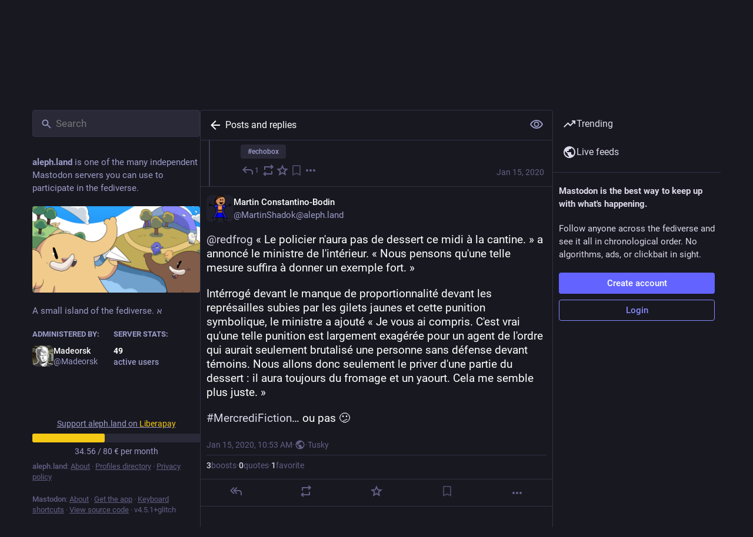

--- FILE ---
content_type: text/html; charset=utf-8
request_url: https://aleph.land/@MartinShadok/103486956339460628
body_size: 18426
content:
<!DOCTYPE html>
<html lang='en'>
<head>
<meta charset='utf-8'>
<meta content='width=device-width, initial-scale=1, viewport-fit=cover' name='viewport'>
<link href='/packs/assets/favicon-16x16-74JBPGmr.png' rel='icon' sizes='16x16' type='image/png'>
<link href='/packs/assets/favicon-32x32-CiQz7Niw.png' rel='icon' sizes='32x32' type='image/png'>
<link href='/packs/assets/favicon-48x48-DMnduFKh.png' rel='icon' sizes='48x48' type='image/png'>
<link href='/system/site_uploads/files/000/000/001/57/019aed4f270649a6.png' rel='apple-touch-icon' sizes='57x57'>
<link href='/system/site_uploads/files/000/000/001/60/019aed4f270649a6.png' rel='apple-touch-icon' sizes='60x60'>
<link href='/system/site_uploads/files/000/000/001/72/019aed4f270649a6.png' rel='apple-touch-icon' sizes='72x72'>
<link href='/system/site_uploads/files/000/000/001/76/019aed4f270649a6.png' rel='apple-touch-icon' sizes='76x76'>
<link href='/system/site_uploads/files/000/000/001/114/019aed4f270649a6.png' rel='apple-touch-icon' sizes='114x114'>
<link href='/system/site_uploads/files/000/000/001/120/019aed4f270649a6.png' rel='apple-touch-icon' sizes='120x120'>
<link href='/system/site_uploads/files/000/000/001/144/019aed4f270649a6.png' rel='apple-touch-icon' sizes='144x144'>
<link href='/system/site_uploads/files/000/000/001/152/019aed4f270649a6.png' rel='apple-touch-icon' sizes='152x152'>
<link href='/system/site_uploads/files/000/000/001/167/019aed4f270649a6.png' rel='apple-touch-icon' sizes='167x167'>
<link href='/system/site_uploads/files/000/000/001/180/019aed4f270649a6.png' rel='apple-touch-icon' sizes='180x180'>
<link href='/system/site_uploads/files/000/000/001/1024/019aed4f270649a6.png' rel='apple-touch-icon' sizes='1024x1024'>
<link href='/manifest' rel='manifest'>
<meta name="theme-color" content="#181820">
<meta content='yes' name='mobile-web-app-capable'>
<title>Martin Constantino-Bodin: &quot;@redfrog@mamot.fr « Le policier n&#39;aura pas de des…&quot; - Aleph</title>
<link rel="stylesheet" crossorigin="anonymous" href="/packs/assets/skins/glitch/default-xyceI9Ic.css" integrity="sha384-34PXPNJ0xXYAZkzVMwQLnOpqUJBDrmChBdnSiiLsJ6VpGhONKFOkyJYbPtlRAc+5" media="all" />


<script src="/packs/assets/polyfills-CdoKxxIo.js" crossorigin="anonymous" type="module" integrity="sha384-8oG/VJ6SM3luA8b/5UP7C3trytbA9+7cOQUyhaRNbCZtQlgefR+aIfZoUrfmBe14"></script>
<link rel="stylesheet" crossorigin="anonymous" href="/packs/assets/inert-BcT9Trv6.css" integrity="sha384-3QhUaYdsaIWdZ6XozPhzMlN6z+GCcEG6AKW7NHAKsQfUxZuHG0j9yB5wH74CZvr3" media="all" id="inert-style" />
<script src="/packs/assets/glitch/common.ts-DEF7mNK5.js" crossorigin="anonymous" integrity="sha384-0U7d5z3IV8nv7cJsrNPaIQZ7Pnv9Zu4Lni6Pt3Ixt4djiOyV5xbhihNbtNh24DAO" type="module"></script><link rel="modulepreload" href="/packs/rails-ujs.esm-CN860jmo.js" as="script" crossorigin="anonymous" integrity="sha384-yfMcx4r1NT8A/QAvn8/IcudEulhHckN3BJDtRsA8L5afESHAbxpDaYWzQrkImLdA">
<link rel="modulepreload" href="/packs/intl/en-CggNCcBL.js" as="script" crossorigin="anonymous" integrity="sha384-bNup4UloZwLL+zDQ2wlYfZ0VdWSabyd8e3CwKMdVYVMjcblvc9HLK4UbL45SBZdS">

<meta content='Hogctsb0A2tjhY0LeJq3WA==' name='style-nonce' nonce='Hogctsb0A2tjhY0LeJq3WA==' property='csp-nonce'>
<link rel="stylesheet" href="https://aleph.land/css/custom-e3b0c442.css" media="all" />
<script type="application/ld+json">{"@context":"https://schema.org","@type":"SocialMediaPosting","url":"https://aleph.land/@MartinShadok/103486956339460628","datePublished":"2020-01-15T10:53:57Z","dateModified":null,"author":{"@type":"Person","name":"Martin Constantino-Bodin","alternateName":"MartinShadok@aleph.land","identifier":"MartinShadok@aleph.land","url":"https://aleph.land/@MartinShadok","interactionStatistic":[{"@type":"InteractionCounter","interactionType":"https://schema.org/FollowAction","userInteractionCount":720}]},"text":"\u003cp\u003e\u003cspan class=\"h-card\" translate=\"no\"\u003e\u003ca href=\"https://mamot.fr/@redfrog\" class=\"u-url mention\"\u003e@\u003cspan\u003eredfrog\u003c/span\u003e\u003c/a\u003e\u003c/span\u003e « Le policier n\u0026#39;aura pas de dessert ce midi à la cantine. » a annoncé le ministre de l\u0026#39;intérieur. « Nous pensons qu\u0026#39;une telle mesure suffira à donner un exemple fort. »\u003c/p\u003e\u003cp\u003eIntérrogé devant le manque de proportionnalité devant les représailles subies par les gilets jaunes et cette punition symbolique, le ministre a ajouté « Je vous ai compris. C\u0026#39;est vrai qu\u0026#39;une telle punition est largement exagérée pour un agent de l\u0026#39;ordre qui aurait seulement brutalisé une personne sans défense devant témoins. Nous allons donc seulement le priver d\u0026#39;une partie du dessert : il aura toujours du fromage et un yaourt. Cela me semble plus juste. »\u003c/p\u003e\u003cp\u003e\u003ca href=\"https://aleph.land/tags/MercrediFiction\" class=\"mention hashtag\" rel=\"tag\"\u003e#\u003cspan\u003eMercrediFiction\u003c/span\u003e\u003c/a\u003e… ou pas 😕\u003c/p\u003e","interactionStatistic":[{"@type":"InteractionCounter","interactionType":"https://schema.org/LikeAction","userInteractionCount":1},{"@type":"InteractionCounter","interactionType":"https://schema.org/ShareAction","userInteractionCount":3},{"@type":"InteractionCounter","interactionType":"https://schema.org/ReplyAction","userInteractionCount":0}]}</script>
<link href='https://aleph.land/api/oembed?format=json&amp;url=https%3A%2F%2Faleph.land%2F%40MartinShadok%2F103486956339460628' rel='alternate' type='application/json+oembed'>
<link href='https://aleph.land/users/MartinShadok/statuses/103486956339460628' rel='alternate' type='application/activity+json'>
<meta content="Aleph" property="og:site_name">
<meta content="article" property="og:type">
<meta content="Martin Constantino-Bodin (@MartinShadok@aleph.land)" property="og:title">
<meta content="https://aleph.land/@MartinShadok/103486956339460628" property="og:url">
<meta content="2020-01-15T10:53:57Z" property="og:published_time">
<meta content="fr" property="og:locale">
<meta content="MartinShadok@aleph.land" property="profile:username">
<meta content='@redfrog@mamot.fr « Le policier n&#39;aura pas de dessert ce midi à la cantine. » a annoncé le ministre de l&#39;intérieur. « Nous pensons qu&#39;une telle mesure suffira à donner un exemple fort. »

Intérrogé devant le manque de proportionnalité devant les représailles subies par les gilets jaunes et cette punition symbolique, le ministre a ajouté « Je vous ai compris. C&#39;est vrai qu&#39;une telle punition est largement exagérée pour un agent de l&#39;ordre qui aurait seulement brutalisé une personne sans défense devant témoins. Nous allons donc seulement le priver d&#39;une partie du dessert : il aura toujours du fromage et un yaourt. Cela me semble plus juste. »

#MercrediFiction… ou pas 😕' name='description'>
<meta content="@redfrog@mamot.fr « Le policier n&#39;aura pas de dessert ce midi à la cantine. » a annoncé le ministre de l&#39;intérieur. « Nous pensons qu&#39;une telle mesure suffira à donner un exemple fort. »

Intérrogé devant le manque de proportionnalité devant les représailles subies par les gilets jaunes et cette punition symbolique, le ministre a ajouté « Je vous ai compris. C&#39;est vrai qu&#39;une telle punition est largement exagérée pour un agent de l&#39;ordre qui aurait seulement brutalisé une personne sans défense devant témoins. Nous allons donc seulement le priver d&#39;une partie du dessert : il aura toujours du fromage et un yaourt. Cela me semble plus juste. »

#MercrediFiction… ou pas 😕" property="og:description">

<meta content="summary" property="twitter:card">

<meta content='BMvkilxM4bZ7A8gjGljjiRBpreq6jBOACAaaWpG9Ului9Qn4SjQE2h_3knjuyX9uTvw1RXiHdZ39Gor6X7KkMos=' name='applicationServerKey'>
<script id="initial-state" type="application/json">{"meta":{"access_token":null,"activity_api_enabled":true,"admin":null,"domain":"aleph.land","limited_federation_mode":false,"locale":"en","mascot":null,"profile_directory":true,"registrations_open":true,"repository":"Madeorsk/aleph.land","search_enabled":true,"single_user_mode":false,"source_url":"https://github.com/Madeorsk/aleph.land","sso_redirect":null,"status_page_url":"","liberapay_url":"https://liberapay.com/aleph.land","liberapay_donations_goal":"80","liberapay_donations_status":"34.56","streaming_api_base_url":"wss://aleph.land","title":"Aleph","landing_page":"about","trends_enabled":true,"version":"4.5.1+glitch","terms_of_service_enabled":false,"local_live_feed_access":"public","remote_live_feed_access":"public","local_topic_feed_access":"public","remote_topic_feed_access":"public","auto_play_gif":null,"display_media":null,"reduce_motion":null,"use_blurhash":null},"compose":{"text":""},"accounts":{},"media_attachments":{"accept_content_types":[".jpg",".jpeg",".png",".gif",".webp",".heic",".heif",".avif",".webm",".mp4",".m4v",".mov",".ogg",".oga",".mp3",".wav",".flac",".opus",".aac",".m4a",".3gp",".wma","image/jpeg","image/png","image/gif","image/heic","image/heif","image/webp","image/avif","video/webm","video/mp4","video/quicktime","video/ogg","audio/wave","audio/wav","audio/x-wav","audio/x-pn-wave","audio/vnd.wave","audio/ogg","audio/vorbis","audio/mpeg","audio/mp3","audio/webm","audio/flac","audio/aac","audio/m4a","audio/x-m4a","audio/mp4","audio/3gpp","video/x-ms-asf"]},"settings":{},"max_feed_hashtags":4,"poll_limits":{"max_options":1024,"max_option_chars":256,"min_expiration":300,"max_expiration":2629746},"languages":[["aa","Afar","Afaraf"],["ab","Abkhaz","аҧсуа бызшәа"],["ae","Avestan","avesta"],["af","Afrikaans","Afrikaans"],["ak","Akan","Akan"],["am","Amharic","አማርኛ"],["an","Aragonese","aragonés"],["ar","Arabic","اللغة العربية"],["as","Assamese","অসমীয়া"],["av","Avaric","авар мацӀ"],["ay","Aymara","aymar aru"],["az","Azerbaijani","azərbaycan dili"],["ba","Bashkir","башҡорт теле"],["be","Belarusian","беларуская мова"],["bg","Bulgarian","български език"],["bh","Bihari","भोजपुरी"],["bi","Bislama","Bislama"],["bm","Bambara","bamanankan"],["bn","Bengali","বাংলা"],["bo","Tibetan","བོད་ཡིག"],["br","Breton","brezhoneg"],["bs","Bosnian","bosanski jezik"],["ca","Catalan","Català"],["ce","Chechen","нохчийн мотт"],["ch","Chamorro","Chamoru"],["co","Corsican","corsu"],["cr","Cree","ᓀᐦᐃᔭᐍᐏᐣ"],["cs","Czech","čeština"],["cu","Old Church Slavonic","ѩзыкъ словѣньскъ"],["cv","Chuvash","чӑваш чӗлхи"],["cy","Welsh","Cymraeg"],["da","Danish","dansk"],["de","German","Deutsch"],["dv","Divehi","Dhivehi"],["dz","Dzongkha","རྫོང་ཁ"],["ee","Ewe","Eʋegbe"],["el","Greek","Ελληνικά"],["en","English","English"],["eo","Esperanto","Esperanto"],["es","Spanish","Español"],["et","Estonian","eesti"],["eu","Basque","euskara"],["fa","Persian","فارسی"],["ff","Fula","Fulfulde"],["fi","Finnish","suomi"],["fj","Fijian","Vakaviti"],["fo","Faroese","føroyskt"],["fr","French","Français"],["fy","Western Frisian","Frysk"],["ga","Irish","Gaeilge"],["gd","Scottish Gaelic","Gàidhlig"],["gl","Galician","galego"],["gu","Gujarati","ગુજરાતી"],["gv","Manx","Gaelg"],["ha","Hausa","هَوُسَ"],["he","Hebrew","עברית"],["hi","Hindi","हिन्दी"],["ho","Hiri Motu","Hiri Motu"],["hr","Croatian","Hrvatski"],["ht","Haitian","Kreyòl ayisyen"],["hu","Hungarian","magyar"],["hy","Armenian","Հայերեն"],["hz","Herero","Otjiherero"],["ia","Interlingua","Interlingua"],["id","Indonesian","Bahasa Indonesia"],["ie","Interlingue","Interlingue"],["ig","Igbo","Asụsụ Igbo"],["ii","Nuosu","ꆈꌠ꒿ Nuosuhxop"],["ik","Inupiaq","Iñupiaq"],["io","Ido","Ido"],["is","Icelandic","Íslenska"],["it","Italian","Italiano"],["iu","Inuktitut","ᐃᓄᒃᑎᑐᑦ"],["ja","Japanese","日本語"],["jv","Javanese","basa Jawa"],["ka","Georgian","ქართული"],["kg","Kongo","Kikongo"],["ki","Kikuyu","Gĩkũyũ"],["kj","Kwanyama","Kuanyama"],["kk","Kazakh","қазақ тілі"],["kl","Kalaallisut","kalaallisut"],["km","Khmer","ខេមរភាសា"],["kn","Kannada","ಕನ್ನಡ"],["ko","Korean","한국어"],["kr","Kanuri","Kanuri"],["ks","Kashmiri","कश्मीरी"],["ku","Kurmanji (Kurdish)","Kurmancî"],["kv","Komi","коми кыв"],["kw","Cornish","Kernewek"],["ky","Kyrgyz","Кыргызча"],["la","Latin","latine"],["lb","Luxembourgish","Lëtzebuergesch"],["lg","Ganda","Luganda"],["li","Limburgish","Limburgs"],["ln","Lingala","Lingála"],["lo","Lao","ລາວ"],["lt","Lithuanian","lietuvių kalba"],["lu","Luba-Katanga","Tshiluba"],["lv","Latvian","latviešu valoda"],["mg","Malagasy","fiteny malagasy"],["mh","Marshallese","Kajin M̧ajeļ"],["mi","Māori","te reo Māori"],["mk","Macedonian","македонски јазик"],["ml","Malayalam","മലയാളം"],["mn","Mongolian","Монгол хэл"],["mn-Mong","Traditional Mongolian","ᠮᠣᠩᠭᠣᠯ ᠬᠡᠯᠡ"],["mr","Marathi","मराठी"],["ms","Malay","Bahasa Melayu"],["ms-Arab","Jawi Malay","بهاس ملايو"],["mt","Maltese","Malti"],["my","Burmese","ဗမာစာ"],["na","Nauru","Ekakairũ Naoero"],["nb","Norwegian Bokmål","Norsk bokmål"],["nd","Northern Ndebele","isiNdebele"],["ne","Nepali","नेपाली"],["ng","Ndonga","Owambo"],["nl","Dutch","Nederlands"],["nn","Norwegian Nynorsk","Norsk Nynorsk"],["no","Norwegian","Norsk"],["nr","Southern Ndebele","isiNdebele"],["nv","Navajo","Diné bizaad"],["ny","Chichewa","chiCheŵa"],["oc","Occitan","occitan"],["oj","Ojibwe","ᐊᓂᔑᓈᐯᒧᐎᓐ"],["om","Oromo","Afaan Oromoo"],["or","Oriya","ଓଡ଼ିଆ"],["os","Ossetian","ирон æвзаг"],["pa","Punjabi","ਪੰਜਾਬੀ"],["pi","Pāli","पाऴि"],["pl","Polish","Polski"],["ps","Pashto","پښتو"],["pt","Portuguese","Português"],["qu","Quechua","Runa Simi"],["rm","Romansh","rumantsch grischun"],["rn","Kirundi","Ikirundi"],["ro","Romanian","Română"],["ru","Russian","Русский"],["rw","Kinyarwanda","Ikinyarwanda"],["sa","Sanskrit","संस्कृतम्"],["sc","Sardinian","sardu"],["sd","Sindhi","सिन्धी"],["se","Northern Sami","Davvisámegiella"],["sg","Sango","yângâ tî sängö"],["si","Sinhala","සිංහල"],["sk","Slovak","slovenčina"],["sl","Slovenian","slovenščina"],["sn","Shona","chiShona"],["so","Somali","Soomaaliga"],["sq","Albanian","Shqip"],["sr","Serbian","српски језик"],["ss","Swati","SiSwati"],["st","Southern Sotho","Sesotho"],["su","Sundanese","Basa Sunda"],["sv","Swedish","Svenska"],["sw","Swahili","Kiswahili"],["ta","Tamil","தமிழ்"],["te","Telugu","తెలుగు"],["tg","Tajik","тоҷикӣ"],["th","Thai","ไทย"],["ti","Tigrinya","ትግርኛ"],["tk","Turkmen","Türkmen"],["tl","Tagalog","Tagalog"],["tn","Tswana","Setswana"],["to","Tonga","faka Tonga"],["tr","Turkish","Türkçe"],["ts","Tsonga","Xitsonga"],["tt","Tatar","татар теле"],["tw","Twi","Twi"],["ty","Tahitian","Reo Tahiti"],["ug","Uyghur","ئۇيغۇرچە‎"],["uk","Ukrainian","Українська"],["ur","Urdu","اردو"],["uz","Uzbek","Ўзбек"],["ve","Venda","Tshivenḓa"],["vi","Vietnamese","Tiếng Việt"],["vo","Volapük","Volapük"],["wa","Walloon","walon"],["wo","Wolof","Wollof"],["xh","Xhosa","isiXhosa"],["yi","Yiddish","ייִדיש"],["yo","Yoruba","Yorùbá"],["za","Zhuang","Saɯ cueŋƅ"],["zh","Chinese","中文"],["zu","Zulu","isiZulu"],["zh-CN","Chinese (China)","简体中文"],["zh-HK","Chinese (Hong Kong)","繁體中文（香港）"],["zh-TW","Chinese (Taiwan)","繁體中文（臺灣）"],["zh-YUE","Cantonese","廣東話"],["ast","Asturian","Asturianu"],["chr","Cherokee","ᏣᎳᎩ ᎦᏬᏂᎯᏍᏗ"],["ckb","Sorani (Kurdish)","سۆرانی"],["cnr","Montenegrin","crnogorski"],["csb","Kashubian","Kaszëbsczi"],["gsw","Swiss German","Schwiizertütsch"],["jbo","Lojban","la .lojban."],["kab","Kabyle","Taqbaylit"],["ldn","Láadan","Láadan"],["lfn","Lingua Franca Nova","lingua franca nova"],["moh","Mohawk","Kanienʼkéha"],["nds","Low German","Plattdüütsch"],["pdc","Pennsylvania Dutch","Pennsilfaani-Deitsch"],["sco","Scots","Scots"],["sma","Southern Sami","Åarjelsaemien Gïele"],["smj","Lule Sami","Julevsámegiella"],["szl","Silesian","ślůnsko godka"],["tok","Toki Pona","toki pona"],["vai","Vai","ꕙꔤ"],["xal","Kalmyk","Хальмг келн"],["zba","Balaibalan","باليبلن"],["zgh","Standard Moroccan Tamazight","ⵜⴰⵎⴰⵣⵉⵖⵜ"]],"features":[],"push_subscription":null,"role":null}</script>
<script src="/packs/assets/glitch/application.ts-_KFjhFc8.js" crossorigin="anonymous" integrity="sha384-YqR9Rh6HfjctwPvKDHks17Zec12erMwXvMpLBUisipsFUpxpOhjWonj16FM6inDe" type="module"></script><link rel="modulepreload" href="/packs/initial_state-O9dMNxm4.js" as="script" crossorigin="anonymous" integrity="sha384-Jy1nJsKPZJmyI+CJA0b4LlNu+45lfIOWyuEvnYu5HFcRIsKSIhe1Xmk7aFXbWiB5"><link rel="modulepreload" href="/packs/load_locale-IzVUKk60.js" as="script" crossorigin="anonymous" integrity="sha384-7GFlXagj0r1UzQRZHLpFWDnl+KpUXJLkLNeucUWlFZLpt7Cxdhmm40d90GEYHAVe"><link rel="modulepreload" href="/packs/client-DZIGVCsa.js" as="script" crossorigin="anonymous" integrity="sha384-fh43AxSPaiWtSRD/l9kV1tFjapBZg2nUA99ZGOH8HcpIEabTzpUSfKOaMFWoP7br"><link rel="modulepreload" href="/packs/index-DOHVhRM-.js" as="script" crossorigin="anonymous" integrity="sha384-ZjMB89iKBRnBbDjzHNrjlaoNE3TwTupEB26EmbUvSeZMqu6yz7vNYaEwYuKygQyo"><link rel="modulepreload" href="/packs/logo-481QIPwK.js" as="script" crossorigin="anonymous" integrity="sha384-rtrcfVjmWm0h2zVpMOBX6BZYrXsMJ/TclU2wf6HNtM24l3lvJJ9bBSyDCYIRGDdo"><link rel="modulepreload" href="/packs/stacktrace-AIiDBQY9.js" as="script" crossorigin="anonymous" integrity="sha384-1z1IGaojbGSA7OTRvPFNavBKso27/Xni7LtUNMmaVtQHR6eXOLH7tynfhH8yFn1y"><link rel="modulepreload" href="/packs/useSelectableClick-CZr0F961.js" as="script" crossorigin="anonymous" integrity="sha384-Y5XykeXukqKtFrS6jL5T+gcyBk4V9APKYP+98TMskfXUPJrcNFHTWfW+hjmlZxu+"><link rel="modulepreload" href="/packs/Helmet-nULQ0dxr.js" as="script" crossorigin="anonymous" integrity="sha384-DJ0CTx4cnazZo7tPAT/UDt9z3MMzWfQn77lY+jDXoa1cjeHLporEcPdA8eKQT53/"><link rel="modulepreload" href="/packs/streaming-nq1Xiw-P.js" as="script" crossorigin="anonymous" integrity="sha384-bQ6picJEVJQzcxGfL+sbjelp0QMFw9HRHNnB3iS6ZxSUmtctPt68zbLNHuv/eLzk"><link rel="modulepreload" href="/packs/message-CZdD0sLM.js" as="script" crossorigin="anonymous" integrity="sha384-Y6YUsoDwPjdK3xRH5lSxaC8/Tqn8NZmGNk3Hrksqj5qgLwPlkpjM35FP+BlygVyC"><link rel="modulepreload" href="/packs/index-DJi8VSNm.js" as="script" crossorigin="anonymous" integrity="sha384-YjOHcLxpnQLDARphKafGXCXVEi8wsyImj2ICpLstrhVmRcLREBqac++pXuooGoP6"><link rel="modulepreload" href="/packs/onboarding-yq_QldCy.js" as="script" crossorigin="anonymous" integrity="sha384-dLIE6UUBJZB0tXb1R1O0N3RPtqC8iYqBrccCFmE8am8jpkqx3VWkJkZkwX0Ce8Jx"><link rel="modulepreload" href="/packs/modal_container-Derv1cbC.js" as="script" crossorigin="anonymous" integrity="sha384-5+wH93sMEa8v3NSfMqQcvbZbnRW49jYLWcW0YWBJoP+z/gCGe53GHk9tTwclwvJV"><link rel="modulepreload" href="/packs/status_quoted-CQfdE4a7.js" as="script" crossorigin="anonymous" integrity="sha384-WHV8nMiGb+H80y72Pqz8fp2hwcVFXcdDqzrumf9OizEN9ppXMbGy4KUcY3xIQB7X"><link rel="modulepreload" href="/packs/familiar_followers-CQGyCoaF.js" as="script" crossorigin="anonymous" integrity="sha384-EaoQyx4scKoDqriBJjz/wF7BLHiqIo4tXqWYP+bpVN1rTzt5cR86uTPe8eMMr6/Y"><link rel="modulepreload" href="/packs/avatar_group-PJ-9qoy4.js" as="script" crossorigin="anonymous" integrity="sha384-25Otb7ZuE5/6MLHwTRk20ICEObqwdUBoxJNfH1WeCtYMuzl5Gyfw+G86RzYtUkZb"><link rel="modulepreload" href="/packs/counters-DZux1psu.js" as="script" crossorigin="anonymous" integrity="sha384-7jJ/e6p/3uyqo7QPe+KVdMboZUiEeOvVGOiQ5QfwdUKP0ywWoRVm8b0/khBlwf0K"><link rel="modulepreload" href="/packs/follow_button-DHDz27Ug.js" as="script" crossorigin="anonymous" integrity="sha384-8o1N2DitGzz1XB3jT07v/a/ZaqKZYgq5d9e7cTiMP16weTFJDhaJUYkwC8nj4REb"><link rel="modulepreload" href="/packs/short_number-8aJJp2gt.js" as="script" crossorigin="anonymous" integrity="sha384-WXu/++8aNEhEK/vCv2nh3YkvaYqD10KofLi6lfflWgImWeYpCDUoGnhxk4zfZgdj"><link rel="modulepreload" href="/packs/useTimeout-Cu3OqSiX.js" as="script" crossorigin="anonymous" integrity="sha384-ylepklw2g0k5c3Wj6KRKNFEM1nm7IkEB+k30vMPX3gtILAF+WUC6kCi2QbQVvjm5"><link rel="modulepreload" href="/packs/react-router-dom-ynvBOWw_.js" as="script" crossorigin="anonymous" integrity="sha384-lJREFmajKCs0meNQLQLny2VUD5RrQB+k4gszz7kpsqcg2Hw8oMFuFybKd5/GGZEV"><link rel="modulepreload" href="/packs/media_modal-CSe3mOZX.js" as="script" crossorigin="anonymous" integrity="sha384-UqsarzMFUJ8mjNHLIMnPpVksP5TIKfEKT7YQw/11syZMAgY96xrp40Uu0UsReShZ"><link rel="modulepreload" href="/packs/notifications-MkypKQtt.js" as="script" crossorigin="anonymous" integrity="sha384-ORwgs8OJ++AVT529GJF6GswuV+SLUvCKZnjCIQYmUl/eNkgG5zfXex6L9n3lix20"><link rel="modulepreload" href="/packs/bundle_column_error-CAMO673B.js" as="script" crossorigin="anonymous" integrity="sha384-7XYcEX0F1ke3w3fiq+SJvNnqHn9ddpGblxNHCFV5Yl7rL4vfjr9eRfBJ4zHBAwIA"><link rel="modulepreload" href="/packs/navigation_bar-KsUeGPAx.js" as="script" crossorigin="anonymous" integrity="sha384-kJ3pGkFBzQOlyvfIOiSbqtxiIpv9C/7HAj41jgwmYDKMMseRhNPDrUqNuDn1MHOH"><link rel="modulepreload" href="/packs/scroll-jcpbSsie.js" as="script" crossorigin="anonymous" integrity="sha384-Q3CfVkAI0dfRHjpP1IsM0uDCs9QbUifWa4cJjXaqHgR6UzhYFMVnju5VZyz0c9o4"><link rel="modulepreload" href="/packs/column_header-BpGbyXi7.js" as="script" crossorigin="anonymous" integrity="sha384-ybyLHQ8zGGGvSA/YHT3I3olfCdqW0N32Uf+Tq144kmKtI9ktMe5EdaXowEC85Wbr"><link rel="modulepreload" href="/packs/column-9ivBSj5v.js" as="script" crossorigin="anonymous" integrity="sha384-yz6w7EU7s+ZDZEyogPV7/xDq6jw9VpEiW7PhZBa2vSsnfhsENGQEuRGoLD7PomNZ"><link rel="modulepreload" href="/packs/index-CQYhD6rh.js" as="script" crossorigin="anonymous" integrity="sha384-2CC9Y64a9qCgkvRPiAZvLakAL1tz/M2az7RzR5+04CyX0/24Ik/U3+NznAb3J1pA"><link rel="modulepreload" href="/packs/server_hero_image-D2KYTwQp.js" as="script" crossorigin="anonymous" integrity="sha384-EbIkbx3zy8J/xLgTUbja48PMQGtxMkmVB08q8DswzzExGazMwywp/NHNhNDk6twb"><link rel="modulepreload" href="/packs/skeleton-DMOsFork.js" as="script" crossorigin="anonymous" integrity="sha384-j3+jHQ77VpzqseRyw3sznMIqpCsHPNVw9YUViTbdBLCkLYLcoXwfKUfLUvJEQzmT"><link rel="modulepreload" href="/packs/search-HQkZ9yeu.js" as="script" crossorigin="anonymous" integrity="sha384-mYAX4doPuIdU0nkqmkwAkVLBGB5YtSKKtY9sxE82XzllXgY3BavjouKoPWyOw7oz"><link rel="modulepreload" href="/packs/compose_form_container-oRbx_XAr.js" as="script" crossorigin="anonymous" integrity="sha384-kYupX8R7+1r982h889v06ApfUqZWYDbTStIOX68c7+mfY0uXish9rdcrum/9YXzE"><link rel="modulepreload" href="/packs/link_footer-DKi8aKnN.js" as="script" crossorigin="anonymous" integrity="sha384-zuV0qVy3ETd7GtVSVEcEn0sZfiDq9VjSQUad2rnPQqa4w098xg5oeGEXefGQ46hD"><link rel="modulepreload" href="/packs/index-z1phEh1Q.js" as="script" crossorigin="anonymous" integrity="sha384-ZCSkwRT7aI5NcwEvHRh1bkIAERd2j1N6AorzY7sGSMdQJeuC4G1cxKHSTycz6pCw"><link rel="modulepreload" href="/packs/intl_provider-ClU6_lFe.js" as="script" crossorigin="anonymous" integrity="sha384-Km2Mjp/+CpxjqHrMbK/bTZlqrJZk/o4CIfof90h+WprFkO4ZPiO/PHZ2La+flEXE"><link rel="modulepreload" href="/packs/scroll_context-FUgJRD-S.js" as="script" crossorigin="anonymous" integrity="sha384-4nqVzz71fj8Lk9CbqrL2XMZ3S33uN6Cu9EOnKj0UrxqCfw1nb/eX3LjVRspie4qs"><link rel="modulepreload" href="/packs/ready-ov8w55C3.js" as="script" crossorigin="anonymous" integrity="sha384-CdkBIgs/b3SyCYuMv/quN+GQOftUJnWgPJ2JoMqEYgy3D1NOHI3tn3RbClL9uPb6"><link rel="modulepreload" href="/packs/relative_timestamp-hRhd-DqG.js" as="script" crossorigin="anonymous" integrity="sha384-HrbVg7Ak9KGWbG2EwYRsTiRs2tFHwS3kArJD/vsMgjORD4Mtzd/QqbcY/Dm5WSFs"><link rel="modulepreload" href="/packs/index-P7DNIvwO.js" as="script" crossorigin="anonymous" integrity="sha384-q7yD4UdLenpkiEYx+JDA6IV8umkUjzYSMHQPzGHXci3lDWc3IhAEqbGm5nEog+DR"><link rel="modulepreload" href="/packs/should-polyfill-BzvaGfHa.js" as="script" crossorigin="anonymous" integrity="sha384-C7d+SJ9rF7tBav0QhA1qP6XlUz/2rCvgdNgnOImBDCLHjZ8xifU+IINCr8a7+4rg"><link rel="modulepreload" href="/packs/index-DUY7J2K7.js" as="script" crossorigin="anonymous" integrity="sha384-AA2upUZgniO0wHTCPjsggtFkY6+fuxT9VmGm0pQo/HYjHU7u43FDMV9f3fXq1/Lj"><link rel="modulepreload" href="/packs/api-f42YhlIl.js" as="script" crossorigin="anonymous" integrity="sha384-2fd1QXiw4OUTwU+D3pGT2GjqZfzAwWNu1y0aR6kqruju8H/rQeAirhFKi+wybrjL"><link rel="modulepreload" href="/packs/index-DiPYjm3h.js" as="script" crossorigin="anonymous" integrity="sha384-LRo4fOi630D7fNc/37wm94vCvC6uoOWywtEqNH4Xtpew6NWh93iXWXxTwD0Ywkdi"><link rel="modulepreload" href="/packs/link-BIj-ZFrc.js" as="script" crossorigin="anonymous" integrity="sha384-cFgpI5jiOatJZIANDyOWAsC74Mko1APbGiB5H2k4Q/oNhpE3ifRw/EQOBRFwamp4"><link rel="modulepreload" href="/packs/index-DF6wgREH.js" as="script" crossorigin="anonymous" integrity="sha384-W0NqWUl6AfC3QjcjGmIkovyMHHeHiKhgga1Qu3u1p1ch0rjTVcPgqpAQlJJfQqOa"><link rel="modulepreload" href="/packs/index-CHistWv0.js" as="script" crossorigin="anonymous" integrity="sha384-yYoYZQFo7OXsNo7odmrSdxWCFPn73uAtK42sCJPx7Dkx4eb+aqNCE6Z4YeFLRBGR"><link rel="modulepreload" href="/packs/react-textarea-autosize.browser.esm-BFDEm5jL.js" as="script" crossorigin="anonymous" integrity="sha384-Su8KShsdI8+F9Q2sFYupkC3FNn8l/tVl/rfrVMZglVUqyBgWUnHlLMHVpjTPOJAC"><link rel="modulepreload" href="/packs/use-isomorphic-layout-effect.browser.esm-CXCJCWu2.js" as="script" crossorigin="anonymous" integrity="sha384-Lx/2I9eI5ufKFzgMgluVWHgof4LyubKhW4iNdlVsPosckxhbT3ONhh2MnAfSjnOQ"><link rel="modulepreload" href="/packs/upload_file-DFPwHzVs.js" as="script" crossorigin="anonymous" integrity="sha384-pstY07ahTVJFc+xR16XkLiHcL4N5qIz7cGgxloEFxxOX528xn1aUiqg2iRW7Xv2B"><link rel="modulepreload" href="/packs/question_mark-NqP1mPJ_.js" as="script" crossorigin="anonymous" integrity="sha384-HPZe/drOuFCwwBaD+sQFEsIByLmyyY16QaB/xRbhckya5iG3CKRXOvuGSpunW9jM"><link rel="modulepreload" href="/packs/embedded_status-pIDsklWG.js" as="script" crossorigin="anonymous" integrity="sha384-Y2qtplAVMtqnZeOzRXO1Dulw8wJedoseb4EQW53++nh5yBSto9DDlvYlAzJmtUXK"><link rel="modulepreload" href="/packs/photo_library-3sdKzpk7.js" as="script" crossorigin="anonymous" integrity="sha384-m4KRK7o1yysehEDulLngxQgujsoPVsjx1neS9u7atkiwPbXIMiPMH1W/1c4Ke4ug"><link rel="modulepreload" href="/packs/embedded_status_content-DBvBZZbX.js" as="script" crossorigin="anonymous" integrity="sha384-36OdOIpCgUHrF0F0zP3fVhUoJ4qV/HtS8aGhKSPAch6FJ94QkCiyvj6rFJlsB8Pe"><link rel="modulepreload" href="/packs/manufacturing-BN8UERBI.js" as="script" crossorigin="anonymous" integrity="sha384-8ZC8QGyRSbkyL+C9Ennal4W+RbJIKfzU2EOSkZ6fm/xmxNAe7PMGPdQNIBMARF5F"><link rel="modulepreload" href="/packs/settings-fill-Cs28bl6P.js" as="script" crossorigin="anonymous" integrity="sha384-8bWK+VZ+8jA3y2W127cYeL+Tj8JEiP7MBZmtN/vDcwozmrTa2AsWYubpT3YaD9be"><link rel="modulepreload" href="/packs/quiet_time-DrPJj-pW.js" as="script" crossorigin="anonymous" integrity="sha384-sGZl2PeYJT/qYr7Tw6BFCA+OaBSEQUFR7+1YiGfM9OixPHtudYjXf4A+Sd/cj0EF"><link rel="modulepreload" href="/packs/delete-CZlKxf2N.js" as="script" crossorigin="anonymous" integrity="sha384-poCR45X3CuGCGF+dHtspZxmoiO4E7+5ZkQyPXMZtn2v9PiEZ+VGLrln9bWG3FP7I"><link rel="modulepreload" href="/packs/edit-kmJpgAZT.js" as="script" crossorigin="anonymous" integrity="sha384-ebwY+zjm9LQtW1EwF0PkhWNGKN2+qK/zqXL2NGjEtADxM/YYAgGwt6CBprjoxVQW"><link rel="modulepreload" href="/packs/gif-CCRVGyUh.js" as="script" crossorigin="anonymous" integrity="sha384-1CTRJJ2JlY6TDhUlHTAI2M3z4rcqFPlyRlPUX/xbtG9sU3kQzzWOrLYj2F0ujYoX"><link rel="modulepreload" href="/packs/unfold_more-6BvH2oEC.js" as="script" crossorigin="anonymous" integrity="sha384-5HNWs/uG492BazUD4c8q1sjhF2xPakF6RVD4k0LBtw1poyzV0E83T0Nt2pOi6l4u"><link rel="modulepreload" href="/packs/dropdown_selector-DqAWG7D5.js" as="script" crossorigin="anonymous" integrity="sha384-CHkMX7zihzj1Bw9VqnQbj4iOM+ZbkozU8ocFX38kJWEaWX8wxkrKrIqT1orjRQ+N"><link rel="modulepreload" href="/packs/info-DrZ-KHl3.js" as="script" crossorigin="anonymous" integrity="sha384-kMt5LgxD7gNG6TH3mpaTbXn7YuW2Jdji1wdtwTHu4+NQab04uXozwkGOhF9r1rMq"><link rel="modulepreload" href="/packs/alternate_email-E66_T9a8.js" as="script" crossorigin="anonymous" integrity="sha384-DPEYbzay+M6grSS5XRU9mR+PW5RJRksk0zs4kVbgt1xD6x2FxPib8t9jlsJjJ7wJ"><link rel="modulepreload" href="/packs/insert_chart-B1axr-z2.js" as="script" crossorigin="anonymous" integrity="sha384-QoRi7j932mF4F35VF7W5GSsmDIX0HlqTKcC8oV3xG23sBOMe52pMG3pRhcXLIPTf"><link rel="modulepreload" href="/packs/link-Don_rF6V.js" as="script" crossorigin="anonymous" integrity="sha384-5yvwNyFzVpf5yS6130O5yQBT+M5jk2PkDzx71oddjm0m5Y79sbs6YppZJPqoZZfK"><link rel="modulepreload" href="/packs/visibility-SOg6cRML.js" as="script" crossorigin="anonymous" integrity="sha384-3Nz75x8xVQPGlLYpfAI1YlRKtJgC+usp5EdcZ5hDy6zun/fjXytogn677+13FLHj"><link rel="modulepreload" href="/packs/home-C5763C58.js" as="script" crossorigin="anonymous" integrity="sha384-pa6xy2ylCBzLrXNcg6WVXxY2TgL1t+gu+TL38r0ZsxE9zL7MWYxaeiCTNK5KTJBy"><link rel="modulepreload" href="/packs/home-fill-DlOiwTfz.js" as="script" crossorigin="anonymous" integrity="sha384-tKvKcQlQBPiFeHZD3CY78EN2oOdTE/CJ1vl+X02W7LIexz3d2goLZZK3iTissSG4"><link rel="modulepreload" href="/packs/push_pin-DfMrtLEU.js" as="script" crossorigin="anonymous" integrity="sha384-F46RH6AS6XgoOsAFh8LJKTB0Z7HpAdJDRddjFtlRR2lk8ynM5Wr4ay4rgFEwfsva"><link rel="modulepreload" href="/packs/numbers-D4lILPVs.js" as="script" crossorigin="anonymous" integrity="sha384-1lO5VWQmDZudSf3Uj6+kq+TRqevcPgUrN7PpU0l7As43ZFTfbl/zygvhamW/swOY"><link rel="modulepreload" href="/packs/actual_size-BmEgT47F.js" as="script" crossorigin="anonymous" integrity="sha384-AEH1Hg5jiogJU4NKopjVn0HC0dfxbPCRgj4zxCXRbAeEFYmhs5JHTHnYgeoRNWL3"><link rel="modulepreload" href="/packs/index-DQg0NX2p.js" as="script" crossorigin="anonymous" integrity="sha384-pNXVkFmB68RTNmIsLLSm69b8Ki6W9obxLqWqcEveL+sHS7LTu+R9/oawmqPwDE2J"><link rel="modulepreload" href="/packs/chevron_left-DE0tEzH_.js" as="script" crossorigin="anonymous" integrity="sha384-zm+zUslPsv350kcaTZs9dQzIf8AuS7cJC+o/tAFnVNRftMf329JdHUVXvYAUorfN"><link rel="modulepreload" href="/packs/use-gesture-react.esm-CIsYkzui.js" as="script" crossorigin="anonymous" integrity="sha384-KdmNPDkrapiB3mTs6cbBh7UDKTMjvc+/7FwjWaMhbN0dYWJC0gAvs4MZX93M+PV8"><link rel="modulepreload" href="/packs/add-BPMYqBqX.js" as="script" crossorigin="anonymous" integrity="sha384-XF1Q4uU46SZ6+MP7llh2h7VMaXLL8M/CvwZlVjEzt8A+YqP/47jsQNAcCbf8K9iO"><link rel="modulepreload" href="/packs/menu-faovV4yp.js" as="script" crossorigin="anonymous" integrity="sha384-gDA1CGL+2GSlRLrVJdama8PJNCjc6/gnJQebEai8TAM52wQByEypI+eiD+RSHRl2"><link rel="modulepreload" href="/packs/notifications-fill-JSPaixjs.js" as="script" crossorigin="anonymous" integrity="sha384-YjzbKB81+eTW1073o+KIjyWnsh5ZveeRZxB6mnf2rAT7G71qgTqs8RMSmEO1dxxL"><link rel="modulepreload" href="/packs/notifications-CaG2L7WR.js" as="script" crossorigin="anonymous" integrity="sha384-YKPIcuWs+2/c3ACguWDWnUM74k9ITy343h2ltBjczQSL0vzaP28q0F3PenRc2iLA"><link rel="modulepreload" href="/packs/search-CiLLwQqi.js" as="script" crossorigin="anonymous" integrity="sha384-uA4RDpQhY5VSwszUDEMjv/CV3GguwYWcaCEFleKeazpWAHHi7GQ/8MCN26Sx8kxo"><link rel="modulepreload" href="/packs/icon_with_badge-NYX43vk5.js" as="script" crossorigin="anonymous" integrity="sha384-6D+oOjgktZGxZHHyXqQSAuXe7RAbixiAIKfqC2vtjhL76V2KDpihEpsDwuTk28SR"><link rel="modulepreload" href="/packs/unfold_less-DQn4XRIv.js" as="script" crossorigin="anonymous" integrity="sha384-AHp4cU+ao9yyMRG632Ahg27uCrFbUR+HFEBV5+OGlypfB6CS0bfG02kNeYllvDnS"><link rel="modulepreload" href="/packs/verified_badge-0Fojh9QY.js" as="script" crossorigin="anonymous" integrity="sha384-y0hbfwbS4oy9YhXjMjd+RujrmaYz62qzK82JZFYQsoDvwDS7kC6sfNy2LXWQEq/0"><link rel="modulepreload" href="/packs/hashtags-Dlj_udp4.js" as="script" crossorigin="anonymous" integrity="sha384-4SOxR5dIKSsyQ5lNSfa3N7qxAmltxhvD7/jLOdjyiAv8BI7w7Uuex8Faq6E0McQa"><link rel="modulepreload" href="/packs/check_box-CzjPRfHK.js" as="script" crossorigin="anonymous" integrity="sha384-uw+xQ7Do+2S2k3oCzzjVyfFVOtwmNEwMRHaYAjL4b4UvBOPYlPn7wlGJ4E2X6O4l"><link rel="modulepreload" href="/packs/check_indeterminate_small-Di32E1U7.js" as="script" crossorigin="anonymous" integrity="sha384-a8YxQO/iFkpSU05/Z/lXy2zrGAoSuzs119eJzrqvAT9rpz0PqF/UL2z2+csPpAv/"><link rel="modulepreload" href="/packs/done-BxpQhQng.js" as="script" crossorigin="anonymous" integrity="sha384-ptpWwN55WQ9zFLHOKMl9rbeNlhtm/ZT3ywmYKNxZee1Tt9WPU+51NlA8+4Q+qYfM"><link rel="modulepreload" href="/packs/emoji_picker_dropdown_container-ISLWqPTj.js" as="script" crossorigin="anonymous" integrity="sha384-LyHn+W1GLXggLmpdOhLIVarCzCR4DeJbjesuNh60GkQRC/Eik8hZ5i3RmEwgvsfe"><link rel="modulepreload" href="/packs/mood-_HwMrGtG.js" as="script" crossorigin="anonymous" integrity="sha384-dQiO1aJjxAXjQZ0DbSGi8Ru5VACP/0QpGJQNW9ETl0KHDsdm+p9dkpVFRb+fgkXh"><link rel="modulepreload" href="/packs/share-BS8sPRaa.js" as="script" crossorigin="anonymous" integrity="sha384-Ekj1Y0hdvtDuP9KNXhrCw85c4KkZQ44YqQjXhPLPkR4sAH3lgj/LPYzJpqDcEZJY"><link rel="modulepreload" href="/packs/fuzzysort-BawkLFDJ.js" as="script" crossorigin="anonymous" integrity="sha384-dUD9/47RdmG7m37IOf+MrO9F72+LAftD5AUXLMRaAMBcLbCI4nuzHV+AsemLyU/E"><link rel="modulepreload" href="/packs/warning-CllZQ7x1.js" as="script" crossorigin="anonymous" integrity="sha384-JG+sjVjPsJ1UouM5+rSKUvJ+CruK/Hb+vTFVtDc9UXk9wC9SJfAwYW0LS+uY1zxU"><link rel="modulepreload" href="/packs/bookmarks-fill-d-GOkelP.js" as="script" crossorigin="anonymous" integrity="sha384-N707y3ZKDRE8pEPYwtRnCxkIvfsmuFx8+PK84V4kiEuhNqIkJS4UK9TNGDA6llYC"><link rel="modulepreload" href="/packs/list_alt-fill-D4GKcIzm.js" as="script" crossorigin="anonymous" integrity="sha384-duYt6OLVWaSwWpGK+3GuTV2nXrys73X1yr/+WnZnmY2se+4kYwi9Pxhnb7GYCtxy"><link rel="modulepreload" href="/packs/person_add-fill-BXMw5HGT.js" as="script" crossorigin="anonymous" integrity="sha384-n3iEPPDlMjRW0oOA0lFxiQa9SMlc0izvVaGM/iT/RKi0+n6cEH7YEUyfKxfhVgGH"><link rel="modulepreload" href="/packs/person_add-JUTR5lhG.js" as="script" crossorigin="anonymous" integrity="sha384-HifcAu4/yl97ohweMIjUTZVXPcKAFC258ISUMiPbUJyauDhCPc708Z+9uWNlE7XH"><link rel="modulepreload" href="/packs/settings-0dMPx7h0.js" as="script" crossorigin="anonymous" integrity="sha384-6iwaT6JPsSw94VsWMZBrzowprwMZ8bGII5vkKCE8RNXMsV0d6PoUlGKXgseaZK6m"><link rel="modulepreload" href="/packs/trending_up-DPfODFoz.js" as="script" crossorigin="anonymous" integrity="sha384-BnqFyLRzgtpBBkopHQ+hZNwGil2u2pbo0AQSQqracurQzGjapTHlunkIQq2bXfvC"><link rel="modulepreload" href="/packs/tag-CRXDnlbV.js" as="script" crossorigin="anonymous" integrity="sha384-inabYuxVDsX+oAixyhro1t/zfFdUqWel0+wTsB0+4LKqRu5UvNcNVNvdZ8ce/J5K"><link rel="modulepreload" href="/packs/list_alt-DiLdI1jd.js" as="script" crossorigin="anonymous" integrity="sha384-WqebFPK8adqAYcM4TF8g6iSh4i9WiCrSZP8nyF24khntKWhb6jrZKs93BVtNJapA"><link rel="modulepreload" href="/packs/lists-CuONnuHJ.js" as="script" crossorigin="anonymous" integrity="sha384-rFR2NYmR/AS2aszJwO/qaU98dQkdXaoJ15cpXarTWEc+VKDjzw+WyasvvznK8wbt"><link rel="modulepreload" href="/packs/hashtag-BksQIFNI.js" as="script" crossorigin="anonymous" integrity="sha384-/xLfwgu1oIrkQjWPqmW4z1VXSSSLPMtvz9f1GgjZQOQrtKtZRp+Ky/KkONEswvPn"><link rel="modulepreload" href="/packs/index-CSRW9xAL.js" as="script" crossorigin="anonymous" integrity="sha384-9M6fCRXfGw5aeFw7cS9icb2bu0zEs2uTjuxMUG3WeSs7TiWDCyUzMW4MWPSMeOqF"><link rel="modulepreload" href="/packs/provider-BxH2ZBbM.js" as="script" crossorigin="anonymous" integrity="sha384-ugzm0XlighPPUl9+qldWmM/WbauVtkP9SZFm9uXMmSvI/5qio9OGNyJhGzkWe62S"><link rel="modulepreload" href="/packs/index-4hR3DBXS.js" as="script" crossorigin="anonymous" integrity="sha384-SP2Tx8Let1hTmRYAveCvrrS8cx6VTI5+n/xc/Xi+V9EaymJUcb1YvlWoSYsnMdqB"><link rel="stylesheet" href="/packs/assets/compose_form_container-D8HBmaSh.css" integrity="sha384-hjY308WloggahHkay1PearY31vO6kJkmW/gx9OD03gb7OE549JNJTylIBwNGUFED" media="screen" />

</head>
<body class='app-body flavour-glitch skin-default custom-scrollbars no-reduce-motion'>
<div class='notranslate app-holder' data-props='{&quot;locale&quot;:&quot;en&quot;}' id='mastodon'>
<noscript>
<img alt="Mastodon" src="/packs/assets/logo-DXQkHAe5.svg" />
<div>
To use the Mastodon web application, please enable JavaScript. Alternatively, try one of the <a href="https://joinmastodon.org/apps">native apps</a> for Mastodon for your platform.
</div>
</noscript>
</div>


<div aria-hidden='true' class='logo-resources' inert tabindex='-1'>
<svg xmlns="http://www.w3.org/2000/svg" xmlns:xlink="http://www.w3.org/1999/xlink" width="79" height="79" viewBox="0 0 79 75"><symbol id="logo-symbol-icon"><path d="M63 45.3v-20c0-4.1-1-7.3-3.2-9.7-2.1-2.4-5-3.7-8.5-3.7-4.1 0-7.2 1.6-9.3 4.7l-2 3.3-2-3.3c-2-3.1-5.1-4.7-9.2-4.7-3.5 0-6.4 1.3-8.6 3.7-2.1 2.4-3.1 5.6-3.1 9.7v20h8V25.9c0-4.1 1.7-6.2 5.2-6.2 3.8 0 5.8 2.5 5.8 7.4V37.7H44V27.1c0-4.9 1.9-7.4 5.8-7.4 3.5 0 5.2 2.1 5.2 6.2V45.3h8ZM74.7 16.6c.6 6 .1 15.7.1 17.3 0 .5-.1 4.8-.1 5.3-.7 11.5-8 16-15.6 17.5-.1 0-.2 0-.3 0-4.9 1-10 1.2-14.9 1.4-1.2 0-2.4 0-3.6 0-4.8 0-9.7-.6-14.4-1.7-.1 0-.1 0-.1 0s-.1 0-.1 0 0 .1 0 .1 0 0 0 0c.1 1.6.4 3.1 1 4.5.6 1.7 2.9 5.7 11.4 5.7 5 0 9.9-.6 14.8-1.7 0 0 0 0 0 0 .1 0 .1 0 .1 0 0 .1 0 .1 0 .1.1 0 .1 0 .1.1v5.6s0 .1-.1.1c0 0 0 0 0 .1-1.6 1.1-3.7 1.7-5.6 2.3-.8.3-1.6.5-2.4.7-7.5 1.7-15.4 1.3-22.7-1.2-6.8-2.4-13.8-8.2-15.5-15.2-.9-3.8-1.6-7.6-1.9-11.5-.6-5.8-.6-11.7-.8-17.5C3.9 24.5 4 20 4.9 16 6.7 7.9 14.1 2.2 22.3 1c1.4-.2 4.1-1 16.5-1h.1C51.4 0 56.7.8 58.1 1c8.4 1.2 15.5 7.5 16.6 15.6Z" fill="currentColor"></path></symbol><use xlink:href="#logo-symbol-icon"></use></svg>
<svg xmlns="http://www.w3.org/2000/svg" xmlns:xlink="http://www.w3.org/1999/xlink" width="261" height="66" viewBox="0 0 261 66" fill="none">
<symbol id="logo-symbol-wordmark"><path d="M60.7539 14.4034C59.8143 7.41942 53.7273 1.91557 46.5117 0.849066C45.2943 0.668854 40.6819 0.0130005 29.9973 0.0130005H29.9175C19.2299 0.0130005 16.937 0.668854 15.7196 0.849066C8.70488 1.88602 2.29885 6.83152 0.744617 13.8982C-0.00294988 17.3784 -0.0827298 21.2367 0.0561464 24.7759C0.254119 29.8514 0.292531 34.918 0.753482 39.9728C1.07215 43.3305 1.62806 46.6614 2.41704 49.9406C3.89445 55.9969 9.87499 61.0369 15.7344 63.0931C22.0077 65.2374 28.7542 65.5934 35.2184 64.1212C35.9295 63.9558 36.6318 63.7638 37.3252 63.5451C38.8971 63.0459 40.738 62.4875 42.0913 61.5067C42.1099 61.4929 42.1251 61.4751 42.1358 61.4547C42.1466 61.4342 42.1526 61.4116 42.1534 61.3885V56.4903C42.153 56.4687 42.1479 56.4475 42.1383 56.4281C42.1287 56.4088 42.1149 56.3918 42.0979 56.3785C42.0809 56.3652 42.0611 56.3559 42.04 56.3512C42.019 56.3465 41.9971 56.3466 41.9761 56.3514C37.8345 57.3406 33.5905 57.8364 29.3324 57.8286C22.0045 57.8286 20.0336 54.3514 19.4693 52.9038C19.0156 51.6527 18.7275 50.3476 18.6124 49.0218C18.6112 48.9996 18.6153 48.9773 18.6243 48.9569C18.6333 48.9366 18.647 48.9186 18.6643 48.9045C18.6816 48.8904 18.7019 48.8805 18.7237 48.8758C18.7455 48.871 18.7681 48.8715 18.7897 48.8771C22.8622 49.8595 27.037 50.3553 31.2265 50.3542C32.234 50.3542 33.2387 50.3542 34.2463 50.3276C38.4598 50.2094 42.9009 49.9938 47.0465 49.1843C47.1499 49.1636 47.2534 49.1459 47.342 49.1193C53.881 47.8637 60.1038 43.9227 60.7362 33.9431C60.7598 33.5502 60.8189 29.8278 60.8189 29.4201C60.8218 28.0345 61.2651 19.5911 60.7539 14.4034Z" fill="url(#paint0_linear_89_11)"></path>
<path d="M12.3442 18.3034C12.3442 16.2668 13.9777 14.6194 15.997 14.6194C18.0163 14.6194 19.6497 16.2668 19.6497 18.3034C19.6497 20.34 18.0163 21.9874 15.997 21.9874C13.9777 21.9874 12.3442 20.34 12.3442 18.3034Z" fill="currentColor"></path>
<path d="M66.1484 21.4685V38.3839H59.4988V21.9744C59.4988 18.5109 58.0583 16.7597 55.1643 16.7597C51.9746 16.7597 50.3668 18.8482 50.3668 22.9603V31.9499H43.7687V22.9603C43.7687 18.8352 42.1738 16.7597 38.9712 16.7597C36.0901 16.7597 34.6367 18.5109 34.6367 21.9744V38.3839H28V21.4685C28 18.018 28.8746 15.268 30.6238 13.2314C32.4374 11.1948 34.8039 10.157 37.7365 10.157C41.132 10.157 43.7172 11.4802 45.415 14.1135L47.0742 16.9154L48.7334 14.1135C50.4311 11.4802 53.0035 10.157 56.4119 10.157C59.3444 10.157 61.711 11.1948 63.5246 13.2314C65.2738 15.268 66.1484 18.005 66.1484 21.4685ZM89.0297 29.8743C90.4059 28.4085 91.0619 26.5795 91.0619 24.3613C91.0619 22.1431 90.4059 20.3011 89.0297 18.9001C87.7049 17.4343 86.0329 16.7338 84.0007 16.7338C81.9685 16.7338 80.2965 17.4343 78.9717 18.9001C77.6469 20.3011 76.991 22.1431 76.991 24.3613C76.991 26.5795 77.6469 28.4215 78.9717 29.8743C80.2965 31.2753 81.9685 31.9888 84.0007 31.9888C86.0329 31.9888 87.7049 31.2883 89.0297 29.8743ZM91.0619 10.8316H97.6086V37.891H91.0619V34.6999C89.0811 37.3462 86.3416 38.6563 82.7788 38.6563C79.2161 38.6563 76.4765 37.3073 74.0456 34.5442C71.6533 31.7812 70.4443 28.3696 70.4443 24.3743C70.4443 20.3789 71.6661 17.0192 74.0456 14.2561C76.4893 11.4931 79.3833 10.0922 82.7788 10.0922C86.1744 10.0922 89.0811 11.3894 91.0619 14.0356V10.8445V10.8316ZM119.654 23.8683C121.583 25.3342 122.548 27.3837 122.496 29.9781C122.496 32.7411 121.532 34.9075 119.551 36.4122C117.57 37.878 115.178 38.6304 112.284 38.6304C107.049 38.6304 103.499 36.4641 101.621 32.1963L107.306 28.7847C108.065 31.1067 109.737 32.3001 112.284 32.3001C114.625 32.3001 115.782 31.5477 115.782 29.9781C115.782 28.8366 114.265 27.8118 111.165 27.0075C109.995 26.6833 109.03 26.359 108.271 26.0865C107.204 25.6585 106.29 25.1655 105.532 24.5688C103.654 23.103 102.689 21.1572 102.689 18.6666C102.689 16.0203 103.602 13.9059 105.429 12.3882C107.306 10.8186 109.596 10.0662 112.335 10.0662C116.709 10.0662 119.898 11.9601 121.982 15.7998L116.4 19.0428C115.59 17.2008 114.213 16.2798 112.335 16.2798C110.355 16.2798 109.39 17.0321 109.39 18.498C109.39 19.6395 110.908 20.6643 114.008 21.4685C116.4 22.0134 118.278 22.8176 119.641 23.8554L119.654 23.8683ZM140.477 17.538H134.741V28.7977C134.741 30.1468 135.255 30.964 136.22 31.3402C136.927 31.6126 138.355 31.6645 140.49 31.5607V37.891C136.079 38.4358 132.876 37.9948 130.998 36.5419C129.12 35.1409 128.207 32.5336 128.207 28.8106V17.538H123.795V10.8316H128.207V5.37038L134.754 3.25595V10.8316H140.49V17.538H140.477ZM161.352 29.7187C162.677 28.3177 163.333 26.5276 163.333 24.3613C163.333 22.195 162.677 20.4178 161.352 19.0039C160.027 17.6029 158.407 16.8894 156.426 16.8894C154.445 16.8894 152.825 17.5899 151.5 19.0039C150.227 20.4697 149.571 22.2469 149.571 24.3613C149.571 26.4757 150.227 28.2529 151.5 29.7187C152.825 31.1196 154.445 31.8331 156.426 31.8331C158.407 31.8331 160.027 31.1326 161.352 29.7187ZM146.883 34.5313C144.297 31.7682 143.024 28.4215 143.024 24.3613C143.024 20.3011 144.297 17.0062 146.883 14.2432C149.468 11.4802 152.67 10.0792 156.426 10.0792C160.182 10.0792 163.384 11.4802 165.97 14.2432C168.555 17.0062 169.88 20.4178 169.88 24.3613C169.88 28.3047 168.555 31.7682 165.97 34.5313C163.384 37.2943 160.233 38.6434 156.426 38.6434C152.619 38.6434 149.468 37.2943 146.883 34.5313ZM191.771 29.8743C193.095 28.4085 193.751 26.5795 193.751 24.3613C193.751 22.1431 193.095 20.3011 191.771 18.9001C190.446 17.4343 188.774 16.7338 186.742 16.7338C184.709 16.7338 183.037 17.4343 181.661 18.9001C180.336 20.3011 179.68 22.1431 179.68 24.3613C179.68 26.5795 180.336 28.4215 181.661 29.8743C183.037 31.2753 184.761 31.9888 186.742 31.9888C188.722 31.9888 190.446 31.2883 191.771 29.8743ZM193.751 0H200.298V37.891H193.751V34.6999C191.822 37.3462 189.082 38.6563 185.52 38.6563C181.957 38.6563 179.179 37.3073 176.735 34.5442C174.343 31.7812 173.134 28.3696 173.134 24.3743C173.134 20.3789 174.356 17.0192 176.735 14.2561C179.166 11.4931 182.111 10.0922 185.52 10.0922C188.928 10.0922 191.822 11.3894 193.751 14.0356V0.0129719V0ZM223.308 29.7057C224.633 28.3047 225.289 26.5146 225.289 24.3483C225.289 22.182 224.633 20.4048 223.308 18.9909C221.983 17.5899 220.363 16.8765 218.382 16.8765C216.401 16.8765 214.78 17.577 213.456 18.9909C212.182 20.4567 211.526 22.2339 211.526 24.3483C211.526 26.4627 212.182 28.2399 213.456 29.7057C214.78 31.1067 216.401 31.8201 218.382 31.8201C220.363 31.8201 221.983 31.1196 223.308 29.7057ZM208.838 34.5183C206.253 31.7553 204.98 28.4085 204.98 24.3483C204.98 20.2881 206.253 16.9932 208.838 14.2302C211.424 11.4672 214.626 10.0662 218.382 10.0662C222.137 10.0662 225.34 11.4672 227.925 14.2302C230.511 16.9932 231.835 20.4048 231.835 24.3483C231.835 28.2918 230.511 31.7553 227.925 34.5183C225.34 37.2813 222.189 38.6304 218.382 38.6304C214.575 38.6304 211.424 37.2813 208.838 34.5183ZM260.17 21.261V37.878H253.623V22.1301C253.623 20.34 253.173 18.9909 252.247 17.9661C251.385 17.0451 250.164 16.5651 248.594 16.5651C244.89 16.5651 243.012 18.7833 243.012 23.2716V37.878H236.466V10.8316H243.012V13.867C244.581 11.3245 247.077 10.0792 250.575 10.0792C253.366 10.0792 255.656 11.0521 257.431 13.0498C259.257 15.0474 260.17 17.7586 260.17 21.274" fill="currentColor"></path>
<defs>
<linearGradient id="paint0_linear_89_11" x1="30.5" y1="0.0130005" x2="30.5" y2="65.013" gradientUnits="userSpaceOnUse">
<stop stop-color="#6364FF"></stop>
<stop offset="1" stop-color="#563ACC"></stop>
</linearGradient>
</defs></symbol><use xlink:href="#logo-symbol-wordmark"></use>
</svg>
</div>
</body>
</html>


--- FILE ---
content_type: text/javascript
request_url: https://aleph.land/packs/familiar_followers-CQGyCoaF.js
body_size: 631
content:
import{j as a}from"./client-DZIGVCsa.js";import{c as d}from"./index-DJi8VSNm.js";import{g as m,E as c,aJ as f,I as h,f as j,bA as p,u as g,bB as x}from"./useSelectableClick-CZr0F961.js";import{u}from"./status_quoted-CQfdE4a7.js";import{u as v,r as F}from"./index-DOHVhRM-.js";import{a as _}from"./logo-481QIPwK.js";import{m as A}from"./initial_state-O9dMNxm4.js";const L=({className:e,accountId:t,showDropdown:i=!1})=>{const o=u({hashtagAccountId:i?t:void 0}),s=m(r=>{const n=r.accounts.get(t);return n?n.note_emojified:""}),l=m(r=>{const n=r.accounts.get(t);return n==null?void 0:n.emojis});return s.length===0?null:a.jsx(c,{htmlString:s,extraEmojis:l,className:d(e,"translate"),...o})},M=({fields:e,emojis:t})=>{const i=v(),o=u();return e.size===0?null:a.jsx(f,{emojis:t,children:e.map((s,l)=>{var r;return a.jsxs("dl",{className:d({verified:s.verified_at}),children:[a.jsx(c,{as:"dt",htmlString:s.name_emojified,className:"translate",...o}),a.jsxs("dd",{className:"translate",title:(r=s.value_plain)!=null?r:"",children:[s.verified_at&&a.jsx("span",{title:i.formatMessage({id:"account.link_verified_on",defaultMessage:"Ownership of this link was checked on {date}"},{date:i.formatDate(s.verified_at,E)}),children:a.jsx(h,{id:"check",icon:_,className:"verified__mark"})})," ",a.jsx(c,{as:"span",htmlString:s.value_emojified,...o})]})]},l)})})},E={month:"short",day:"numeric",year:"numeric",hour:"2-digit",minute:"2-digit"},b=({accountId:e})=>{const t=j(),i=m(l=>e?p(l,e):null),{signedIn:o}=g(),s=i===null;return F.useEffect(()=>{s&&o&&e&&e!==A&&t(x({id:e}))},[t,e,s,o]),{familiarFollowers:s?[]:i,isLoading:s}};export{L as A,M as a,b as u};
//# sourceMappingURL=familiar_followers-CQGyCoaF.js.map


--- FILE ---
content_type: text/javascript
request_url: https://aleph.land/packs/verified_badge-0Fojh9QY.js
body_size: 90
content:
import{j as e}from"./client-DZIGVCsa.js";import{I as a,E as o}from"./useSelectableClick-CZr0F961.js";import{a as n}from"./logo-481QIPwK.js";const m=(r,i,s)=>{if(r==="rel"&&s==="a")return i==="me"?null:[r,i.split(" ").filter(t=>t!=="me").join(" ")]},l=({link:r})=>e.jsxs("span",{className:"verified-badge",children:[e.jsx(a,{id:"check",icon:n,className:"verified-badge__mark"}),e.jsx(o,{as:"span",htmlString:r,onAttribute:m})]});export{l as V};
//# sourceMappingURL=verified_badge-0Fojh9QY.js.map


--- FILE ---
content_type: text/javascript
request_url: https://aleph.land/packs/inline_account-Cs3JgrPF.js
body_size: 118
content:
import{j as o}from"./client-DZIGVCsa.js";import{r}from"./index-DOHVhRM-.js";import{e as a}from"./logo-481QIPwK.js";import{K as c,A as p}from"./useSelectableClick-CZr0F961.js";import"./initial_state-O9dMNxm4.js";const m=()=>{const n=c();return(s,{accountId:e})=>({account:n(s,e)})};class i extends r.PureComponent{render(){const{account:t}=this.props;return o.jsxs("span",{className:"inline-account",children:[o.jsx(p,{size:13,account:t})," ",o.jsx("strong",{children:t.get("username")})]})}}const f=a(m)(i);export{f as I};
//# sourceMappingURL=inline_account-Cs3JgrPF.js.map


--- FILE ---
content_type: text/javascript
request_url: https://aleph.land/packs/streaming-nq1Xiw-P.js
body_size: 1673
content:
import{g as O}from"./load_locale-IzVUKk60.js";import"./client-DZIGVCsa.js";import"./index-DOHVhRM-.js";import{g as _}from"./initial_state-O9dMNxm4.js";import{W as S}from"./index-DF6wgREH.js";import{aT as w,aU as E,aV as h,aW as G,aX as C,aY as J,aZ as W,a_ as N,a$ as P,b0 as j,b1 as x,b2 as A,b3 as H,b4 as D,b5 as F,b6 as R,b7 as U,b8 as V,b9 as Y}from"./useSelectableClick-CZr0F961.js";let p;const b=[],m={},I=e=>{b.push(e)},K=e=>{const t=b.indexOf(e);t!==-1&&b.splice(t,1)},T=({channelName:e,params:t,onConnect:n})=>{const s=y(e,t);m[s]=m[s]||0,m[s]===0&&p.send(JSON.stringify({type:"subscribe",stream:e,...t})),m[s]+=1,n()},v=({channelName:e,params:t,onDisconnect:n})=>{const s=y(e,t);m[s]=m[s]||1,m[s]===1&&p.readyState===S.OPEN&&p.send(JSON.stringify({type:"unsubscribe",stream:e,...t})),m[s]-=1,n()},Q={connected(){b.forEach(e=>T(e))},received(e){const{stream:t}=e;b.filter(({channelName:n,params:s})=>{const l=t[0];if(t.length===1)return n===l;const c=t[1];return["hashtag","hashtag:local"].includes(n)?n===l&&s.tag===c:n==="list"?n===l&&s.list===c:!1}).forEach(n=>{n.onReceive(e)})},disconnected(){b.forEach(e=>v(e))},reconnected(){}},y=(e,t)=>Object.keys(t).length===0?e:"".concat(e,"&").concat(Object.keys(t).map(n=>"".concat(n,"=").concat(t[n])).join("&")),X=(e,t,n)=>(s,l)=>{const c=l().getIn(["meta","streaming_api_base_url"]),o=_(),{onConnect:r,onReceive:f,onDisconnect:a}=n(s,l);if(!o)throw new Error("Trying to connect to the streaming server but no access token is available.");if(!c.startsWith("ws")){const i=$(c,o,y(e,t),{connected(){r()},received(g){f(g)},disconnected(){a()},reconnected(){r()}});return()=>{i.close()}}const u={channelName:e,params:t,onConnect:r,onReceive:f,onDisconnect:a};return I(u),p?p.readyState===S.OPEN&&T(u):p=$(c,o,"",Q),()=>{K(u),v(u)}},Z=["update","delete","notification","conversation","filters_changed","announcement","announcement.delete","announcement.reaction"],q=(e,t)=>{t({event:e.type,payload:e.data})},$=(e,t,n,{connected:s,received:l,disconnected:c,reconnected:o})=>{const r=n.split("&");if(n=r.shift(),e.startsWith("ws")){const a=new S("".concat(e,"/api/v1/streaming/?").concat(r.join("&")),t);return a.onopen=s,a.onmessage=u=>l(JSON.parse(u.data)),a.onclose=c,a.onreconnect=o,a}n=n.replace(/:/g,"/"),n.endsWith(":media")&&(n=n.replace("/media",""),r.push("only_media=true")),r.push("access_token=".concat(t));const f=new EventSource("".concat(e,"/api/v1/streaming/").concat(n,"?").concat(r.join("&")));return f.onopen=()=>{s()},Z.forEach(a=>{f.addEventListener(a,u=>q(u,l))}),f.onerror=c,f},k=e=>Math.floor(Math.random()*Math.floor(e)),d=(e,t,n={},s={})=>{const{messages:l}=O(),c=t.startsWith("public")||t.startsWith("hashtag");return X(t,n,(o,r)=>{const f=r().getIn(["meta","locale"]);let a;const u=async i=>{await i(o,r),a=setTimeout(()=>u(i),2e4+k(2e4))};return{onConnect(){o(A(e)),a&&(clearTimeout(a),a=null),s.fillGaps&&o(s.fillGaps())},onDisconnect(){o(x({timeline:e})),s.fallback&&(a=setTimeout(()=>u(s.fallback),k(4e4)))},onReceive(i){switch(i.event){case"update":o(j(e,JSON.parse(i.payload),{accept:s.accept,bogusQuotePolicy:c}));break;case"status.update":o(P(JSON.parse(i.payload),{bogusQuotePolicy:c}));break;case"delete":o(N(i.payload));break;case"notification":{const g=JSON.parse(i.payload);o(J(g,l,f)),o(W(g));break}case"notifications_merged":{o(C());break}case"conversation":o(G(JSON.parse(i.payload)));break;case"announcement":o(h(JSON.parse(i.payload)));break;case"announcement.reaction":o(E(JSON.parse(i.payload)));break;case"announcement.delete":o(w(i.payload));break}}}})};async function z(e){await e(U({maxId:void 0}));try{await e(V())}catch(t){}await e(Y())}const se=()=>d("home","user",{},{fallback:z,fillGaps:H}),oe=({onlyMedia:e}={})=>d("community".concat(e?":media":""),"public:local".concat(e?":media":""),{},{fillGaps:()=>D({onlyMedia:e})}),ae=({onlyMedia:e,onlyRemote:t,allowLocalOnly:n}={})=>d("public".concat(t?":remote":n?":allow_local_only":"").concat(e?":media":""),"public".concat(t?":remote":n?":allow_local_only":"").concat(e?":media":""),{},{fillGaps:()=>F({onlyMedia:e,onlyRemote:t,allowLocalOnly:n})}),ie=(e,t,n,s)=>d("hashtag:".concat(e).concat(n?":local":""),"hashtag".concat(n?":local":""),{tag:t},{accept:s}),ce=()=>d("direct","direct"),re=e=>d("list:".concat(e),"list",{list:e},{fillGaps:()=>R(e)});export{oe as a,re as b,ae as c,ie as d,ce as e,se as f};
//# sourceMappingURL=streaming-nq1Xiw-P.js.map


--- FILE ---
content_type: text/javascript
request_url: https://aleph.land/packs/api-f42YhlIl.js
body_size: 477
content:
import{a as f}from"./index-DiPYjm3h.js";import{L as c}from"./link-BIj-ZFrc.js";import{g as l}from"./initial_state-O9dMNxm4.js";import{r as p}from"./ready-ov8w55C3.js";const E=e=>{const t=e.headers.link;return t?c.parse(t):new c},d=e=>"id"in e&&"retry"in e,H=e=>{const t=e.headers["mastodon-async-refresh"];if(!t)return null;const r={};return t.split(/,\s*/).forEach(a=>{const[o,n]=a.split("=",2);let i;o&&["id","retry"].includes(o)&&n&&(n.startsWith('"')?i=n.slice(1,-1):i=parseInt(n),r[o]=i)}),d(r)?r:null},u={},y=()=>{const e=document.querySelector("meta[name=csrf-token]");e&&(u["X-CSRF-Token"]=e.content)};p(y);const m=()=>{const e=l();return e?{Authorization:"Bearer ".concat(e)}:{}};function h(e=!0){return f.create({transitional:{clarifyTimeoutError:!0},headers:{...u,...e?m():{}},transformResponse:[function(t){try{return JSON.parse(t)}catch(r){return t}}]})}async function s(e,t,r={}){const{data:a}=await h().request({method:e,url:"/api/"+t,...r});return a}async function S(e,t){return s("GET",e,{params:t})}async function g(e,t){return s("POST",e,{data:t})}async function v(e,t){return s("PUT",e,{data:t})}async function A(e,t){return s("DELETE",e,{params:t})}export{h as a,s as b,S as c,g as d,H as e,v as f,E as g,A as h};
//# sourceMappingURL=api-f42YhlIl.js.map


--- FILE ---
content_type: text/javascript
request_url: https://aleph.land/packs/assets/glitch/application.ts-_KFjhFc8.js
body_size: 30314
content:
const __vite__mapDeps=(i,m=__vite__mapDeps,d=(m.f||(m.f=["useSelectableClick-CZr0F961.js","client-DZIGVCsa.js","index-DOHVhRM-.js","index-DJi8VSNm.js","logo-481QIPwK.js","should-polyfill-BzvaGfHa.js","react-router-dom-ynvBOWw_.js","message-CZdD0sLM.js","initial_state-O9dMNxm4.js","short_number-8aJJp2gt.js","numbers-D4lILPVs.js","index-DUY7J2K7.js","skeleton-DMOsFork.js","relative_timestamp-hRhd-DqG.js","ready-ov8w55C3.js","api-f42YhlIl.js","index-DiPYjm3h.js","link-BIj-ZFrc.js","load_locale-IzVUKk60.js","index-P7DNIvwO.js","push_notifications-index-Ugu0hLPO.js"])))=>i.map(i=>d[i]);
var _t=Object.defineProperty;var ht=(a,o,t)=>o in a?_t(a,o,{enumerable:!0,configurable:!0,writable:!0,value:t}):a[o]=t;var _=(a,o,t)=>ht(a,typeof o!="symbol"?o+"":o,t);import{v as pt,n as ft,d as ce,o as O,m as B,I as yt,J as gt,K as te,F as wt,L as Ce,l as vt,M as je,x as bt}from"../../initial_state-O9dMNxm4.js";import{b as pe,a as Re,l as xt}from"../../load_locale-IzVUKk60.js";import{j as e,_ as Z,c as Ct}from"../../client-DZIGVCsa.js";import{r as v,g as jt,u as He,d as Q,i as Ue}from"../../index-DOHVhRM-.js";import{O as qe,S as Mt,o as Me,x as Lt,p as Le,e as fe,I as Tt,f as St,d as Et,P as kt,E as It}from"../../logo-481QIPwK.js";import{m as At,s as Ft,S as Ke}from"../../stacktrace-AIiDBQY9.js";import{f as ye,g as F,ab as Pt,ac as Nt,P as Ve,A as ue,v as ze,L as Bt,i as Dt,d5 as Gt,aP as Ot,aS as Rt,u as We,d6 as Ht,h as Ze,d7 as Ut,b$ as qt,c0 as Kt,ba as Vt,o as zt,bI as Wt,d8 as Zt,d9 as Yt,da as $t,db as Jt,dc as Qt,dd as Xt,de as en,df as tn,dg as nn,b7 as an,dh as sn,di as rn,dj as on,dk as dn,H as cn,bv as R,bw as un,dl as ln,bz as mn,dm as _n,dn as hn,bx as pn,dp as Ye,dq as fn,dr as yn}from"../../useSelectableClick-CZr0F961.js";import{H as $e}from"../../Helmet-nULQ0dxr.js";import{f as gn}from"../../streaming-nq1Xiw-P.js";import{M as T}from"../../message-CZdD0sLM.js";import{c as ge}from"../../index-DJi8VSNm.js";import{I as wn}from"../../onboarding-yq_QldCy.js";import{B as Je,A as vn,L as bn,M as xn}from"../../modal_container-Derv1cbC.js";import{G as Qe,L as le,I as Xe,J as et,K as tt,N as me,O as Cn,R as Te,T as nt,U as at,W as st,H as jn,X as Mn,Y as Ln,Z as Tn,_ as Sn,$ as En,a0 as ne,a1 as kn,a2 as Se,a3 as In,a4 as An,a5 as Fn,a6 as Pn,a7 as Nn,a8 as Bn,a9 as Dn,aa as Gn,ab as ae,ac as On,ad as Rn,ae as Hn,af as Un,ag as Ee,ah as ke,ai as Ie,aj as qn,ak as Kn,al as Vn,am as zn,an as Wn,ao as Zn,ap as Yn}from"../../status_quoted-CQfdE4a7.js";import{u as $n,A as Jn,a as Qn}from"../../familiar_followers-CQGyCoaF.js";import{A as Xn}from"../../avatar_group-PJ-9qoy4.js";import{F as ea,a as ta}from"../../counters-DZux1psu.js";import{F as na}from"../../follow_button-DHDz27Ug.js";import{S as _e}from"../../short_number-8aJJp2gt.js";import{u as se}from"../../useTimeout-Cu3OqSiX.js";import{b as we,L as rt,P as re,S as aa,R as ve,w as sa,g as A}from"../../react-router-dom-ynvBOWw_.js";import{F as ra}from"../../media_modal-CSe3mOZX.js";import{s as oa}from"../../notifications-MkypKQtt.js";import{B as Y}from"../../bundle_column_error-CAMO673B.js";import{N as ia}from"../../navigation_bar-KsUeGPAx.js";import{a as da}from"../../scroll-jcpbSsie.js";import{C as ca,u as ua,a as la}from"../../column_header-BpGbyXi7.js";import{C as ma}from"../../column-9ivBSj5v.js";import{A as _a}from"../../index-CQYhD6rh.js";import{S as ha}from"../../server_hero_image-D2KYTwQp.js";import{S as q}from"../../skeleton-DMOsFork.js";import{S as pa}from"../../search-HQkZ9yeu.js";import{C as fa}from"../../compose_form_container-oRbx_XAr.js";import{L as ya}from"../../link_footer-DKi8aKnN.js";import{C as ga}from"../../index-z1phEh1Q.js";import{I as wa}from"../../intl_provider-ClU6_lFe.js";import{a as va}from"../../scroll_context-FUgJRD-S.js";import{r as ba}from"../../ready-ov8w55C3.js";import{l as xa}from"../../relative_timestamp-hRhd-DqG.js";import"../../index-P7DNIvwO.js";import"../../should-polyfill-BzvaGfHa.js";import"../../index-DUY7J2K7.js";import"../../api-f42YhlIl.js";import"../../index-DiPYjm3h.js";import"../../link-BIj-ZFrc.js";import"../../index-DF6wgREH.js";import"../../index-CHistWv0.js";import"../../react-textarea-autosize.browser.esm-BFDEm5jL.js";import"../../use-isomorphic-layout-effect.browser.esm-CXCJCWu2.js";import"../../upload_file-DFPwHzVs.js";import"../../question_mark-NqP1mPJ_.js";import"../../embedded_status-pIDsklWG.js";import"../../photo_library-3sdKzpk7.js";import"../../embedded_status_content-DBvBZZbX.js";import"../../manufacturing-BN8UERBI.js";import"../../settings-fill-Cs28bl6P.js";import"../../quiet_time-DrPJj-pW.js";import"../../delete-CZlKxf2N.js";import"../../edit-kmJpgAZT.js";import"../../gif-CCRVGyUh.js";import"../../unfold_more-6BvH2oEC.js";import"../../dropdown_selector-DqAWG7D5.js";import"../../info-DrZ-KHl3.js";import"../../alternate_email-E66_T9a8.js";import"../../insert_chart-B1axr-z2.js";import"../../link-Don_rF6V.js";import"../../visibility-SOg6cRML.js";import"../../home-C5763C58.js";import"../../home-fill-DlOiwTfz.js";import"../../push_pin-DfMrtLEU.js";import"../../numbers-D4lILPVs.js";import"../../actual_size-BmEgT47F.js";import"../../index-DQg0NX2p.js";import"../../chevron_left-DE0tEzH_.js";import"../../use-gesture-react.esm-CIsYkzui.js";import"../../add-BPMYqBqX.js";import"../../menu-faovV4yp.js";import"../../notifications-fill-JSPaixjs.js";import"../../notifications-CaG2L7WR.js";import"../../search-CiLLwQqi.js";import"../../icon_with_badge-NYX43vk5.js";import"../../unfold_less-DQn4XRIv.js";import"../../verified_badge-0Fojh9QY.js";import"../../hashtags-Dlj_udp4.js";import"../../check_box-CzjPRfHK.js";import"../../check_indeterminate_small-Di32E1U7.js";import"../../done-BxpQhQng.js";import"../../emoji_picker_dropdown_container-ISLWqPTj.js";import"../../mood-_HwMrGtG.js";import"../../share-BS8sPRaa.js";import"../../fuzzysort-BawkLFDJ.js";import"../../warning-CllZQ7x1.js";import"../../bookmarks-fill-d-GOkelP.js";import"../../list_alt-fill-D4GKcIzm.js";import"../../person_add-fill-BXMw5HGT.js";import"../../person_add-JUTR5lhG.js";import"../../settings-0dMPx7h0.js";import"../../trending_up-DPfODFoz.js";import"../../tag-CRXDnlbV.js";import"../../list_alt-DiLdI1jd.js";import"../../lists-CuONnuHJ.js";import"../../hashtag-BksQIFNI.js";import"../../index-CSRW9xAL.js";import"../../provider-BxH2ZBbM.js";import"../../index-4hR3DBXS.js";function Ca(a){pe()&&At(a)}function ja(a){pe()&&Ft(a)}class Ma extends v.PureComponent{constructor(){super(...arguments);_(this,"state",{hasError:!1,errorMessage:void 0,stackTrace:void 0,mappedStackTrace:void 0,componentStack:void 0});_(this,"handleCopyStackTrace",()=>{const{errorMessage:t,stackTrace:s,mappedStackTrace:r}=this.state,i=document.createElement("textarea");let u=[t,s];r&&u.push(r),i.textContent=u.join("\n\n\n"),i.style.position="fixed",document.body.appendChild(i);try{i.select(),document.execCommand("copy")}catch(c){}finally{document.body.removeChild(i)}this.setState({copied:!0}),setTimeout(()=>this.setState({copied:!1}),700)})}componentDidCatch(t,s){this.setState({hasError:!0,errorMessage:t.toString(),stackTrace:t.stack,componentStack:s&&s.componentStack,mappedStackTrace:void 0}),Ke.fromError(t).then(r=>{this.setState({mappedStackTrace:r.map(i=>i.toString()).join("\n")})}).catch(()=>{this.setState({mappedStackTrace:void 0})})}render(){const{hasError:t,copied:s,errorMessage:r}=this.state;if(!t)return this.props.children;const i=r&&r.includes("NotFoundError");return e.jsxs("div",{className:"error-boundary",children:[e.jsxs("div",{children:[e.jsx("p",{className:"error-boundary__error",children:i?e.jsx(T,{id:"error.unexpected_crash.explanation_addons",defaultMessage:"This page could not be displayed correctly. This error is likely caused by a browser add-on or automatic translation tools."}):e.jsx(T,{id:"error.unexpected_crash.explanation",defaultMessage:"Due to a bug in our code or a browser compatibility issue, this page could not be displayed correctly."})}),e.jsx("p",{children:i?e.jsx(T,{id:"error.unexpected_crash.next_steps_addons",defaultMessage:"Try disabling them and refreshing the page. If that does not help, you may still be able to use Mastodon through a different browser or native app."}):e.jsx(T,{id:"error.unexpected_crash.next_steps",defaultMessage:"Try refreshing the page. If that does not help, you may still be able to use Mastodon through a different browser or native app."})}),e.jsxs("p",{className:"error-boundary__footer",children:["Mastodon v",pt," · ",e.jsx("a",{href:ft,rel:"noopener",target:"_blank",children:e.jsx(T,{id:"errors.unexpected_crash.report_issue",defaultMessage:"Report issue"})})," · ",e.jsx("button",{onClick:this.handleCopyStackTrace,className:s?"copied":"",children:e.jsx(T,{id:"errors.unexpected_crash.copy_stacktrace",defaultMessage:"Copy stacktrace to clipboard"})})]})]}),e.jsx($e,{children:e.jsx("meta",{name:"robots",content:"noindex"})})]})}}var oe={exports:{}};/**
 * @license MIT
 * @fileOverview Favico animations
 * @author Miroslav Magda, http://blog.ejci.net
 * @version 0.3.10
 */var Ae;function La(){return Ae||(Ae=1,function(a){(function(){var o=function(t){t=t||{};var s={bgColor:"#d00",textColor:"#fff",fontFamily:"sans-serif",fontStyle:"bold",type:"circle",position:"down",animation:"slide",elementId:!1,dataUrl:!1,win:window},r,i,u,c,f,d,y,b,x,j,g,C,w,H,V,S;w={},w.ff=typeof InstallTrigger<"u",w.chrome=!!window.chrome,w.opera=!!window.opera||navigator.userAgent.indexOf("Opera")>=0,w.ie=!1,w.safari=Object.prototype.toString.call(window.HTMLElement).indexOf("Constructor")>0,w.supported=w.chrome||w.ff||w.opera;var I=[];g=function(){},b=C=!1;var z=function(){r=be(s,t),r.bgColor=ee(r.bgColor),r.textColor=ee(r.textColor),r.position=r.position.toLowerCase(),r.animation=L.types[""+r.animation]?r.animation:s.animation,S=r.win.document;var n=r.position.indexOf("up")>-1,m=r.position.indexOf("left")>-1;if(n||m)for(var p=0;p<L.types[""+r.animation].length;p++){var l=L.types[""+r.animation][p];n&&(l.y<.6?l.y=l.y-.4:l.y=l.y-2*l.y+(1-l.w)),m&&(l.x<.6?l.x=l.x-.4:l.x=l.x-2*l.x+(1-l.h)),L.types[""+r.animation][p]=l}r.type=N[""+r.type]?r.type:s.type,i=D.getIcon(),f=document.createElement("canvas"),y=document.createElement("img"),i.hasAttribute("href")?(y.setAttribute("crossOrigin","anonymous"),y.onload=function(){u=y.height>0?y.height:32,c=y.width>0?y.width:32,f.height=u,f.width=c,d=f.getContext("2d"),E.ready()},y.setAttribute("src",i.getAttribute("href"))):(y.onload=function(){u=32,c=32,y.height=u,y.width=c,f.height=u,f.width=c,d=f.getContext("2d"),E.ready()},y.setAttribute("src",""))},E={};E.ready=function(){b=!0,E.reset(),g()},E.reset=function(){b&&(I=[],x=!1,j=!1,d.clearRect(0,0,c,u),d.drawImage(y,0,0,c,u),D.setIcon(f),window.clearTimeout(H),window.clearTimeout(V))},E.start=function(){if(!(!b||j)){var n=function(){x=I[0],j=!1,I.length>0&&(I.shift(),E.start())};if(I.length>0){j=!0;var m=function(){["type","animation","bgColor","textColor","fontFamily","fontStyle"].forEach(function(p){p in I[0].options&&(r[p]=I[0].options[p])}),L.run(I[0].options,function(){n()},!1)};x?L.run(x.options,function(){m()},!0):m()}}};var N={},U=function(n){return n.n=typeof n.n=="number"?Math.abs(n.n|0):n.n,n.x=c*n.x,n.y=u*n.y,n.w=c*n.w,n.h=u*n.h,n.len=(""+n.n).length,n};N.circle=function(n){n=U(n);var m=!1;n.len===2?(n.x=n.x-n.w*.4,n.w=n.w*1.4,m=!0):n.len>=3&&(n.x=n.x-n.w*.65,n.w=n.w*1.65,m=!0),d.clearRect(0,0,c,u),d.drawImage(y,0,0,c,u),d.beginPath(),d.font=r.fontStyle+" "+Math.floor(n.h*(n.n>99?.85:1))+"px "+r.fontFamily,d.textAlign="center",m?(d.moveTo(n.x+n.w/2,n.y),d.lineTo(n.x+n.w-n.h/2,n.y),d.quadraticCurveTo(n.x+n.w,n.y,n.x+n.w,n.y+n.h/2),d.lineTo(n.x+n.w,n.y+n.h-n.h/2),d.quadraticCurveTo(n.x+n.w,n.y+n.h,n.x+n.w-n.h/2,n.y+n.h),d.lineTo(n.x+n.h/2,n.y+n.h),d.quadraticCurveTo(n.x,n.y+n.h,n.x,n.y+n.h-n.h/2),d.lineTo(n.x,n.y+n.h/2),d.quadraticCurveTo(n.x,n.y,n.x+n.h/2,n.y)):d.arc(n.x+n.w/2,n.y+n.h/2,n.h/2,0,2*Math.PI),d.fillStyle="rgba("+r.bgColor.r+","+r.bgColor.g+","+r.bgColor.b+","+n.o+")",d.fill(),d.closePath(),d.beginPath(),d.stroke(),d.fillStyle="rgba("+r.textColor.r+","+r.textColor.g+","+r.textColor.b+","+n.o+")",typeof n.n=="number"&&n.n>999?d.fillText((n.n>9999?9:Math.floor(n.n/1e3))+"k+",Math.floor(n.x+n.w/2),Math.floor(n.y+n.h-n.h*.2)):d.fillText(n.n,Math.floor(n.x+n.w/2),Math.floor(n.y+n.h-n.h*.15)),d.closePath()},N.rectangle=function(n){n=U(n),n.len===2?(n.x=n.x-n.w*.4,n.w=n.w*1.4):n.len>=3&&(n.x=n.x-n.w*.65,n.w=n.w*1.65),d.clearRect(0,0,c,u),d.drawImage(y,0,0,c,u),d.beginPath(),d.font=r.fontStyle+" "+Math.floor(n.h*(n.n>99?.9:1))+"px "+r.fontFamily,d.textAlign="center",d.fillStyle="rgba("+r.bgColor.r+","+r.bgColor.g+","+r.bgColor.b+","+n.o+")",d.fillRect(n.x,n.y,n.w,n.h),d.fillStyle="rgba("+r.textColor.r+","+r.textColor.g+","+r.textColor.b+","+n.o+")",typeof n.n=="number"&&n.n>999?d.fillText((n.n>9999?9:Math.floor(n.n/1e3))+"k+",Math.floor(n.x+n.w/2),Math.floor(n.y+n.h-n.h*.2)):d.fillText(n.n,Math.floor(n.x+n.w/2),Math.floor(n.y+n.h-n.h*.15)),d.closePath()};var P=function(n,m){m=(typeof m=="string"?{animation:m}:m)||{},g=function(){try{if(typeof n=="number"?n>0:n!==""){var p={type:"badge",options:{n}};if("animation"in m&&L.types[""+m.animation]&&(p.options.animation=""+m.animation),"type"in m&&N[""+m.type]&&(p.options.type=""+m.type),["bgColor","textColor"].forEach(function(l){l in m&&(p.options[l]=ee(m[l]))}),["fontStyle","fontFamily"].forEach(function(l){l in m&&(p.options[l]=m[l])}),I.push(p),I.length>100)throw new Error("Too many badges requests in queue.");E.start()}else E.reset()}catch(l){throw new Error("Error setting badge. Message: "+l.message)}},b&&g()},M=function(n){g=function(){try{var m=n.width,p=n.height,l=document.createElement("img"),k=m/c<p/u?m/c:p/u;l.setAttribute("crossOrigin","anonymous"),l.onload=function(){d.clearRect(0,0,c,u),d.drawImage(l,0,0,c,u),D.setIcon(f)},l.setAttribute("src",n.getAttribute("src")),l.height=p/k,l.width=m/k}catch(W){throw new Error("Error setting image. Message: "+W.message)}},b&&g()},ut=function(n){g=function(){try{if(n==="stop"){C=!0,E.reset(),C=!1;return}n.addEventListener("play",function(){X(this)},!1)}catch(m){throw new Error("Error setting video. Message: "+m.message)}},b&&g()},lt=function(n){if((!window.URL||!window.URL.createObjectURL)&&(window.URL=window.URL||{},window.URL.createObjectURL=function(p){return p}),w.supported){var m=!1;navigator.getUserMedia=navigator.getUserMedia||navigator.oGetUserMedia||navigator.msGetUserMedia||navigator.mozGetUserMedia||navigator.webkitGetUserMedia,g=function(){try{if(n==="stop"){C=!0,E.reset(),C=!1;return}m=document.createElement("video"),m.width=c,m.height=u,navigator.getUserMedia({video:!0,audio:!1},function(p){m.src=URL.createObjectURL(p),m.play(),X(m)},function(){})}catch(p){throw new Error("Error setting webcam. Message: "+p.message)}},b&&g()}};function X(n){if(n.paused||n.ended||C)return!1;try{d.clearRect(0,0,c,u),d.drawImage(n,0,0,c,u)}catch(m){}V=setTimeout(function(){X(n)},L.duration),D.setIcon(f)}var D={};D.getIcon=function(){var n=!1,m=function(){for(var p=S.getElementsByTagName("head")[0].getElementsByTagName("link"),l=p.length,k=l-1;k>=0;k--)if(/(^|\s)icon(\s|$)/i.test(p[k].getAttribute("rel")))return p[k];return!1};return r.element?n=r.element:r.elementId?(n=S.getElementById(r.elementId),n.setAttribute("href",n.getAttribute("src"))):(n=m(),n===!1&&(n=S.createElement("link"),n.setAttribute("rel","icon"),S.getElementsByTagName("head")[0].appendChild(n))),n.setAttribute("type","image/png"),n},D.setIcon=function(n){var m=n.toDataURL("image/png");if(r.dataUrl&&r.dataUrl(m),r.element)r.element.setAttribute("href",m),r.element.setAttribute("src",m);else if(r.elementId){var p=S.getElementById(r.elementId);p.setAttribute("href",m),p.setAttribute("src",m)}else if(w.ff||w.opera){var l=i;i=S.createElement("link"),w.opera&&i.setAttribute("rel","icon"),i.setAttribute("rel","icon"),i.setAttribute("type","image/png"),S.getElementsByTagName("head")[0].appendChild(i),i.setAttribute("href",m),l.parentNode&&l.parentNode.removeChild(l)}else i.setAttribute("href",m)};function ee(n){var m=/^#?([a-f\d])([a-f\d])([a-f\d])$/i;n=n.replace(m,function(l,k,W,xe){return k+k+W+W+xe+xe});var p=/^#?([a-f\d]{2})([a-f\d]{2})([a-f\d]{2})$/i.exec(n);return p?{r:parseInt(p[1],16),g:parseInt(p[2],16),b:parseInt(p[3],16)}:!1}function be(n,m){var p={},l;for(l in n)p[l]=n[l];for(l in m)p[l]=m[l];return p}function mt(){return S.hidden||S.msHidden||S.webkitHidden||S.mozHidden}var L={};return L.duration=40,L.types={},L.types.fade=[{x:.4,y:.4,w:.6,h:.6,o:0},{x:.4,y:.4,w:.6,h:.6,o:.1},{x:.4,y:.4,w:.6,h:.6,o:.2},{x:.4,y:.4,w:.6,h:.6,o:.3},{x:.4,y:.4,w:.6,h:.6,o:.4},{x:.4,y:.4,w:.6,h:.6,o:.5},{x:.4,y:.4,w:.6,h:.6,o:.6},{x:.4,y:.4,w:.6,h:.6,o:.7},{x:.4,y:.4,w:.6,h:.6,o:.8},{x:.4,y:.4,w:.6,h:.6,o:.9},{x:.4,y:.4,w:.6,h:.6,o:1}],L.types.none=[{x:.4,y:.4,w:.6,h:.6,o:1}],L.types.pop=[{x:1,y:1,w:0,h:0,o:1},{x:.9,y:.9,w:.1,h:.1,o:1},{x:.8,y:.8,w:.2,h:.2,o:1},{x:.7,y:.7,w:.3,h:.3,o:1},{x:.6,y:.6,w:.4,h:.4,o:1},{x:.5,y:.5,w:.5,h:.5,o:1},{x:.4,y:.4,w:.6,h:.6,o:1}],L.types.popFade=[{x:.75,y:.75,w:0,h:0,o:0},{x:.65,y:.65,w:.1,h:.1,o:.2},{x:.6,y:.6,w:.2,h:.2,o:.4},{x:.55,y:.55,w:.3,h:.3,o:.6},{x:.5,y:.5,w:.4,h:.4,o:.8},{x:.45,y:.45,w:.5,h:.5,o:.9},{x:.4,y:.4,w:.6,h:.6,o:1}],L.types.slide=[{x:.4,y:1,w:.6,h:.6,o:1},{x:.4,y:.9,w:.6,h:.6,o:1},{x:.4,y:.9,w:.6,h:.6,o:1},{x:.4,y:.8,w:.6,h:.6,o:1},{x:.4,y:.7,w:.6,h:.6,o:1},{x:.4,y:.6,w:.6,h:.6,o:1},{x:.4,y:.5,w:.6,h:.6,o:1},{x:.4,y:.4,w:.6,h:.6,o:1}],L.run=function(n,m,p,l){var k=L.types[mt()?"none":r.animation];if(p===!0?l=typeof l<"u"?l:k.length-1:l=typeof l<"u"?l:0,m=m||function(){},l<k.length&&l>=0)N[r.type](be(n,k[l])),H=setTimeout(function(){p?l=l-1:l=l+1,L.run(n,m,p,l)},L.duration),D.setIcon(f);else{m();return}},z(),{badge:P,video:ut,image:M,webcam:lt,reset:E.reset,browser:{supported:w.supported}}};a.exports?a.exports=o:this.Favico=o})()}(oe)),oe.exports}var Ta=La();const Sa=jt(Ta),ot=v.forwardRef(({accountId:a},o)=>{const t=ye(),s=F(g=>a?g.accounts.get(a):void 0),r=s==null?void 0:s.suspended,i=F(g=>a?Pt(g,a):void 0),u=!!(r||i),c=F(g=>g.relationships.getIn([a,"note"]));v.useEffect(()=>{a&&!s&&t(Nt(a))},[t,a,s]);const{familiarFollowers:f}=$n({accountId:a}),d=F(g=>a?g.relationships.get(a):void 0),y=(d==null?void 0:d.followed_by)&&d.following,b=d==null?void 0:d.followed_by,x=!!d,j=f.length>0&&x&&!y&&!b;return e.jsx("div",{ref:o,id:"hover-card",role:"tooltip",className:ge("hover-card dropdown-animation",{"hover-card--loading":!s}),children:s?e.jsxs(e.Fragment,{children:[e.jsxs(Ve,{to:"/@".concat(s.acct),href:s.get("url"),className:"hover-card__name",children:[e.jsx(ue,{account:u?void 0:s,size:46}),e.jsx(ze,{account:s,localDomain:ce})]}),u?e.jsx("div",{className:"hover-card__limited-account-note",children:r?e.jsx(T,{id:"empty_column.account_suspended",defaultMessage:"Account suspended"}):e.jsx(T,{id:"limited_account_hint.title",defaultMessage:"This profile has been hidden by the moderators of {domain}.",values:{domain:ce}})}):e.jsxs(e.Fragment,{children:[e.jsxs("div",{className:"hover-card__text-row",children:[e.jsx(Jn,{accountId:s.id,className:"hover-card__bio"}),e.jsx("div",{className:"account-fields",children:e.jsx(Qn,{fields:s.fields.take(2),emojis:s.emojis})}),c&&c.length>0&&e.jsxs("dl",{className:"hover-card__note",children:[e.jsx("dt",{className:"hover-card__note-label",children:e.jsx(T,{id:"account.account_note_header",defaultMessage:"Personal note"})}),e.jsx("dd",{children:c})]})]}),e.jsxs("div",{className:"hover-card__numbers",children:[e.jsx(_e,{value:s.followers_count,renderer:ea}),j&&e.jsxs(e.Fragment,{children:["·",e.jsxs("div",{className:"hover-card__familiar-followers",children:[e.jsx(_e,{value:f.length,renderer:ta}),e.jsx(Xn,{compact:!0,children:f.slice(0,3).map(g=>e.jsx(ue,{account:g,size:22},g.id))})]})]}),(y||b)&&e.jsxs(e.Fragment,{children:["·",y?e.jsx(T,{id:"account.mutual",defaultMessage:"You follow each other"}):e.jsx(T,{id:"account.follows_you",defaultMessage:"Follows you"})]})]}),e.jsx(na,{accountId:a})]})]}):e.jsx(Bt,{})})});ot.displayName="HoverCardAccount";const Ea=[-12,4],Fe=750,ka=150,Ia={strategy:"fixed"},Aa=a=>a.matches("[data-hover-card-account]"),Fa=()=>{const[a,o]=v.useState(!1),[t,s]=v.useState(),[r,i]=v.useState(null),u=v.useRef(null),[c,f]=se(),[d,y,b]=se(),[x]=se(),j=we(),g=v.useCallback(()=>{y(),f(),o(!1),i(null)},[y,f,o,i]);return v.useEffect(()=>{g()},[g,j]),v.useEffect(()=>{let C=!1,w=null,H=null;const V=P=>{var M;P.setAttribute("aria-describedby","hover-card"),o(!0),i(P),s((M=P.getAttribute("data-hover-card-account"))!=null?M:void 0)},S=()=>{w==null||w.removeAttribute("aria-describedby"),w=null,o(!1),i(null),s(void 0)},I=P=>{const{target:M}=P;if(!(M instanceof HTMLElement)){S();return}!C&&Aa(M)&&(f(),w==null||w.removeAttribute("aria-describedby"),w=M,H=M.getAttribute("title"),M.removeAttribute("title"),d(()=>{V(M)},Fe)),!C&&(M===w||M===u.current)&&f()},z=P=>{const{target:M}=P;w&&(H&&M instanceof HTMLElement&&M===w&&M.setAttribute("title",H),(M===w||M===u.current)&&(y(),c(()=>{S()},ka)))},E=()=>{C=!1},N=()=>{C=!0,y(),x(E,100)},U=()=>{b(Fe)};return document.body.addEventListener("mouseenter",I,{passive:!0,capture:!0}),document.body.addEventListener("mousemove",U,{passive:!0,capture:!1}),document.body.addEventListener("mouseleave",z,{passive:!0,capture:!0}),document.addEventListener("scroll",N,{passive:!0,capture:!0}),()=>{document.body.removeEventListener("mouseenter",I),document.body.removeEventListener("mousemove",U),document.body.removeEventListener("mouseleave",z),document.removeEventListener("scroll",N)}},[d,c,x,y,f,b,o,s,i]),e.jsx(qe,{rootClose:!0,onHide:g,show:a,target:r,placement:"bottom-start",flip:!0,offset:Ea,popperConfig:Ia,children:({props:C})=>e.jsx("div",{...C,className:"hover-card-controller",children:e.jsx(ot,{accountId:t,ref:u})})})},Pa=Q({close:{id:"lightbox.close",defaultMessage:"Close"}}),Na=({accountId:a,statusId:o,onClose:t})=>{const s=F(i=>i.accounts.get(a)),r=He();return s?e.jsxs("div",{className:"picture-in-picture__header",children:[e.jsxs(rt,{to:"/@".concat(s.get("acct"),"/").concat(o),className:"picture-in-picture__header__account",children:[e.jsx(ue,{account:s,size:36}),e.jsx(ze,{account:s})]}),e.jsx(Dt,{icon:"times",iconComponent:Mt,onClick:t,title:r.formatMessage(Pa.close)})]}):null},Ba=()=>{const a=ye(),o=v.useCallback(()=>{a(Gt())},[a]),t=F(w=>w.picture_in_picture),s=F(w=>w.getIn(["local_settings","media","pop_in_position"])==="left");if(t.type===null)return null;const{type:r,src:i,currentTime:u,accountId:c,statusId:f,volume:d,muted:y,poster:b,backgroundColor:x,foregroundColor:j,accentColor:g}=t;if(!i)return null;let C;switch(r){case"video":C=e.jsx(Rt,{src:i,startTime:u,startVolume:d,startMuted:y,startPlaying:!0,alwaysVisible:!0});break;case"audio":C=e.jsx(Ot,{src:i,startTime:u,startVolume:d,startMuted:y,startPlaying:!0,poster:b,backgroundColor:x,foregroundColor:j,accentColor:g})}return e.jsxs("div",{className:ge("picture-in-picture",{left:s}),children:[e.jsx(Na,{accountId:c,statusId:f,onClose:o}),C,e.jsx(ra,{statusId:f,onClose:o})]})},Da=({active:a,onClose:o})=>{const t=v.useCallback(i=>{a&&i.key==="Escape"&&(i.preventDefault(),i.stopPropagation(),o())},[a,o]);v.useEffect(()=>(window.addEventListener("keyup",t,!1),()=>{window.removeEventListener("keyup",t)}),[t]);const s=Me({from:{opacity:0},to:{opacity:1},reverse:!a}),r=Me({from:{transform:"scale(0.95)"},to:{transform:"scale(1)"},reverse:!a,config:Lt.wobbly});return e.jsx(Le.div,{className:"upload-area",style:{...s,visibility:a?"visible":"hidden"},children:e.jsxs("div",{className:"upload-area__drop",children:[e.jsx(Le.div,{className:"upload-area__background",style:r}),e.jsx("div",{className:"upload-area__content",children:e.jsx(T,{id:"upload_area.title",defaultMessage:"Drag & drop to upload"})})]})})},ie=Q({browseHashtag:{id:"hashtag.browse",defaultMessage:"Browse posts in #{hashtag}"},browseHashtagFromAccount:{id:"hashtag.browse_from_account",defaultMessage:"Browse posts from @{name} in #{hashtag}"},muteHashtag:{id:"hashtag.mute",defaultMessage:"Mute #{hashtag}"}}),Ga=[5,5],Oa={strategy:"fixed"},Ra=a=>a?a.matches("[data-menu-hashtag]"):!1,Ha=()=>{const a=He(),{signedIn:o}=We(),[t,s]=v.useState(!1),[{accountId:r,hashtag:i},u]=v.useState({}),c=v.useRef(null),f=we(),d=F(x=>r?x.accounts.get(r):void 0);v.useEffect(()=>{s(!1),c.current=null},[s,f]),v.useEffect(()=>{const x=j=>{const g=j.target.closest("a");if(j.button!==0||j.ctrlKey||j.metaKey||!Ra(g))return;const C=g.text.replace(/^#/,""),w=g.getAttribute("data-menu-hashtag");!C||!w||(j.preventDefault(),j.stopPropagation(),c.current=g,s(!0),u({hashtag:C,accountId:w}))};return document.addEventListener("click",x,{capture:!0}),()=>{document.removeEventListener("click",x)}},[u,s]);const y=v.useCallback(()=>{s(!1),c.current=null},[s]),b=v.useMemo(()=>{const x=[{text:a.formatMessage(ie.browseHashtag,{hashtag:i}),to:"/tags/".concat(i)},{text:a.formatMessage(ie.browseHashtagFromAccount,{hashtag:i,name:d==null?void 0:d.username}),to:"/@".concat(d==null?void 0:d.acct,"/tagged/").concat(i)}];return o&&x.push(null,{text:a.formatMessage(ie.muteHashtag,{hashtag:i}),href:"/filters",dangerous:!0}),x},[a,i,d,o]);return t?e.jsx(qe,{show:t,offset:Ga,placement:"bottom",flip:!0,target:c,popperConfig:Oa,children:({props:x,arrowProps:j,placement:g})=>e.jsx("div",{...x,children:e.jsxs("div",{className:"dropdown-animation dropdown-menu ".concat(g),children:[e.jsx("div",{className:"dropdown-menu__arrow ".concat(g),...j}),e.jsx(Ht,{items:b,onClose:y,openedViaKeyboard:!1})]})})}):null},it=a=>e.jsxs(ma,{children:[e.jsx(ca,{...a}),e.jsx("div",{className:"scrollable"})]}),Ua=()=>{const a=F(o=>o.meta.get("layout"));return{singleColumn:a==="single-column"||a==="mobile",layout:a}},qa=Q({aboutActiveUsers:{id:"server_banner.about_active_users",defaultMessage:"People using this server during the last 30 days (Monthly Active Users)"}}),Ka=a=>({server:a.getIn(["server","server"])});class Va extends v.PureComponent{componentDidMount(){const{dispatch:o}=this.props;o(Ze())}render(){const{server:o,intl:t}=this.props,s=o.get("isLoading");return e.jsxs("div",{className:"server-banner",children:[e.jsx("div",{className:"server-banner__introduction",children:e.jsx(T,{id:"server_banner.is_one_of_many",defaultMessage:"{domain} is one of the many independent Mastodon servers you can use to participate in the fediverse.",values:{domain:e.jsx("strong",{children:ce}),mastodon:e.jsx("a",{href:"https://joinmastodon.org",target:"_blank",rel:"noopener",children:"Mastodon"})}})}),e.jsx(rt,{to:"/about",children:e.jsx(ha,{blurhash:o.getIn(["thumbnail","blurhash"]),src:o.getIn(["thumbnail","url"]),className:"server-banner__hero"})}),e.jsx("div",{className:"server-banner__description",children:s?e.jsxs(e.Fragment,{children:[e.jsx(q,{width:"100%"}),e.jsx("br",{}),e.jsx(q,{width:"100%"}),e.jsx("br",{}),e.jsx(q,{width:"70%"})]}):o.get("description")}),e.jsxs("div",{className:"server-banner__meta",children:[e.jsxs("div",{className:"server-banner__meta__column",children:[e.jsx("h4",{children:e.jsx(T,{id:"server_banner.administered_by",defaultMessage:"Administered by:"})}),e.jsx(_a,{id:o.getIn(["contact","account","id"]),size:36,minimal:!0})]}),e.jsxs("div",{className:"server-banner__meta__column",children:[e.jsx("h4",{children:e.jsx(T,{id:"server_banner.server_stats",defaultMessage:"Server stats:"})}),s?e.jsxs(e.Fragment,{children:[e.jsx("strong",{className:"server-banner__number",children:e.jsx(q,{width:"10ch"})}),e.jsx("br",{}),e.jsx("span",{className:"server-banner__number-label",children:e.jsx(q,{width:"5ch"})})]}):e.jsxs(e.Fragment,{children:[e.jsx("strong",{className:"server-banner__number",children:e.jsx(_e,{value:o.getIn(["usage","users","active_month"])})}),e.jsx("br",{}),e.jsx("span",{className:"server-banner__number-label",title:t.formatMessage(qa.aboutActiveUsers),children:e.jsx(T,{id:"server_banner.active_users",defaultMessage:"active users"})})]})]})]})]})}}const za=fe(Ka)(Ue(Va)),Wa=()=>{const a=ye(),o=v.useCallback(()=>{a(Ut(!0))},[a]),{signedIn:t}=We(),s=F(i=>{const u=i.compose.get("mounted");return typeof u=="number"?u>1:!1});v.useEffect(()=>(a(qt()),()=>{a(Kt())}),[a]);const{singleColumn:r}=Ua();return e.jsxs("div",{className:"compose-panel",onFocus:o,children:[e.jsx(pa,{singleColumn:r}),!t&&e.jsxs(e.Fragment,{children:[e.jsx(za,{}),e.jsx("div",{className:"flex-spacer"})]}),t&&!s&&e.jsx(fa,{singleColumn:!0}),t&&s&&e.jsx("div",{className:"compose-form"}),e.jsx(ya,{multiColumn:!r})]})},Za=()=>{const a=Vt(),o=F(t=>t.compose.get("should_redirect_to_compose_page"));return v.useLayoutEffect(()=>{o&&a.push("/publish")},[a,o]),null},Ya=()=>e.jsx("div",{className:"drawer",children:e.jsx("div",{className:"drawer__pager",children:e.jsx("div",{className:"drawer__inner"})})}),$a={COMPOSE:st,HOME:at,NOTIFICATIONS:nt,PUBLIC:Te,REMOTE:Te,COMMUNITY:Cn,HASHTAG:me,DIRECT:tt,FAVOURITES:et,BOOKMARKS:Xe,LIST:le,DIRECTORY:Qe},Ja=()=>{const{setTabsBarElement:a}=ua(),o=v.useCallback(t=>{t&&a(t)},[a]);return e.jsx("div",{id:"tabs-bar__portal",ref:o})};class dt extends Tt{constructor(){super(...arguments);_(this,"mediaQuery","matchMedia"in window&&window.matchMedia("(max-width: 1174px)"));_(this,"state",{renderComposePanel:!(this.mediaQuery&&this.mediaQuery.matches)});_(this,"handleLayoutChange",t=>{this.setState({renderComposePanel:!t.matches})});_(this,"setRef",t=>{this.node=t});_(this,"renderLoading",t=>()=>t==="COMPOSE"?e.jsx(Ya,{}):e.jsx(it,{multiColumn:!0}));_(this,"renderError",t=>e.jsx(Y,{multiColumn:!0,errorType:"network",...t}))}componentDidMount(){this.mediaQuery&&(this.mediaQuery.addEventListener?this.mediaQuery.addEventListener("change",this.handleLayoutChange):this.mediaQuery.addListener(this.handleLayoutChange),this.setState({renderComposePanel:!this.mediaQuery.matches})),this.isRtlLayout=document.getElementsByTagName("body")[0].classList.contains("rtl")}componentWillUnmount(){this.mediaQuery&&(this.mediaQuery.removeEventListener?this.mediaQuery.removeEventListener("change",this.handleLayoutChange):this.mediaQuery.removeListener(this.handleLayoutChange))}handleChildrenContentChange(){if(!this.props.singleColumn){const t=this.isRtlLayout?-1:1;da(this.node,(this.node.scrollWidth-window.innerWidth)*t)}}render(){const{columns:t,children:s,singleColumn:r,isModalOpen:i}=this.props,{renderComposePanel:u}=this.state;return r?e.jsxs("div",{className:"columns-area__panels",children:[e.jsx("div",{className:"columns-area__panels__pane columns-area__panels__pane--compositional",children:e.jsxs("div",{className:"columns-area__panels__pane__inner",children:[u&&e.jsx(Wa,{}),e.jsx(Za,{})]})}),e.jsxs("div",{className:"columns-area__panels__main",children:[e.jsx("div",{className:"tabs-bar__wrapper",children:e.jsx(Ja,{})}),e.jsx("div",{className:"columns-area columns-area--mobile",children:s})]}),e.jsx(ga,{})]}):e.jsxs("div",{className:"columns-area ".concat(i?"unscrollable":""),ref:this.setRef,children:[t.map(c=>{const f=c.get("params",null)===null?null:c.get("params").toJS(),d=f&&f.other?f.other:{};return e.jsx(Je,{fetchComponent:$a[c.get("id")],loading:this.renderLoading(c.get("id")),error:this.renderError,children:y=>e.jsx(y,{columnId:c.get("uuid"),params:f,multiColumn:!0,...d})},c.get("uuid"))}),v.Children.map(s,c=>v.cloneElement(c,{multiColumn:!0}))]})}}_(dt,"propTypes",{columns:St.list.isRequired,isModalOpen:re.bool.isRequired,singleColumn:re.bool,children:re.node});const Qa=a=>({columns:a.getIn(["settings","columns"]),isModalOpen:!!a.get("modal").modalType}),Xa=a=>({openSettings(o){o.preventDefault(),o.stopPropagation(),a(zt({modalType:"SETTINGS",modalProps:{}}))}}),es=fe(Qa,Xa,null,{forwardRef:!0})(dt);function de({index:a=1,focusItem:o="first"}={}){var u,c;const t=(u=O)!=null&&u.meta.advanced_layout?1:0,s=document.querySelector(".column:nth-child(".concat(a+t,")"));if(!s)return;const r=s.querySelector(".scrollable");if(!r)return;let i=null;if(o==="first-visible"){const f=Array.from(r.querySelectorAll(".focusable:not(.status__quote .focusable)")),d=window.innerHeight||document.documentElement.clientHeight;i=(c=f.find(y=>{const{top:b}=y.getBoundingClientRect();return b>=0&&b<d}))!=null?c:null}else i=r.querySelector(".focusable");i&&(r.scrollTop>i.offsetTop&&i.scrollIntoView(!0),i.focus())}function Pe(){var s;const a=(s=document.activeElement)==null?void 0:s.closest(".item-list > *");if(!a)return-1;const{parentElement:o}=a;return o?Array.from(o.children).indexOf(a):-1}function he(a,o,t=62){const s=document.activeElement,r=s==null?void 0:s.closest(".item-list"),i=r==null?void 0:r.querySelector(".item-list > :nth-child(".concat(a+1+o,")"));if(!i)return;if(i.matches(":empty")){he(a+o,o);return}let u=i.querySelector(".focusable");if(!u&&i.matches(".load-more")&&(u=i),u){const c=u.getBoundingClientRect();c.top>=t&&c.bottom<=window.innerHeight||u.scrollIntoView({block:o===1?"start":"center"}),u.focus()}}const ts=({multiColumn:a,children:o})=>{const t=we(),s=a&&t.pathname.startsWith("/deck")?{...t,pathname:t.pathname.slice(5)}:t;return e.jsx(aa,{location:s,children:v.Children.map(o,r=>r?v.cloneElement(r,{multiColumn:a}):null)})};class h extends v.Component{constructor(){super(...arguments);_(this,"state",{hasError:!1,stacktrace:""});_(this,"renderComponent",({match:t})=>{const{component:s,content:r,multiColumn:i,componentParams:u}=this.props,{hasError:c,stacktrace:f}=this.state;return c?e.jsx(Y,{stacktrace:f,multiColumn:i,errorType:"error"}):e.jsx(Je,{fetchComponent:s,loading:this.renderLoading,error:this.renderError,children:d=>e.jsx(d,{params:t.params,multiColumn:i,...u,children:r})})});_(this,"renderLoading",()=>{const{multiColumn:t}=this.props;return e.jsx(it,{multiColumn:t})});_(this,"renderError",t=>e.jsx(Y,{...t,errorType:"network"}))}static getDerivedStateFromError(){return{hasError:!0}}componentDidCatch(t){Ke.fromError(t).then(s=>{this.setState({stacktrace:t.toString()+"\n"+s.map(r=>r.toString()).join("\n")})}).catch(s=>{console.error(s)})}render(){const{component:t,content:s,...r}=this.props;return e.jsx(ve,{...r,render:this.renderComponent})}}_(h,"defaultProps",{componentParams:{}});const ns=Q({beforeUnload:{id:"ui.beforeunload",defaultMessage:"Your draft will be lost if you leave Mastodon."}}),as=a=>({layout:a.getIn(["meta","layout"]),hasComposingContents:a.getIn(["compose","text"]).trim().length!==0||a.getIn(["compose","media_attachments"]).size>0||a.getIn(["compose","poll"])!==null||a.getIn(["compose","quoted_status_id"])!==null,canUploadMore:!a.getIn(["compose","media_attachments"]).some(o=>["audio","video"].includes(o.get("type")))&&a.getIn(["compose","media_attachments"]).size<4,isWide:a.getIn(["local_settings","stretch"]),fullWidthColumns:a.getIn(["local_settings","fullwidth_columns"]),unreadNotifications:oa(a),showFaviconBadge:a.getIn(["local_settings","notifications","favicon_badge"]),hicolorPrivacyIcons:a.getIn(["local_settings","hicolor_privacy_icons"]),moved:a.getIn(["accounts",B,"moved"])&&a.getIn(["accounts",a.getIn(["accounts",B,"moved"])]),firstLaunch:a.getIn(["settings","introductionVersion"],0)<wn,newAccount:!a.getIn(["accounts",B,"note"])&&!a.getIn(["accounts",B,"bot"])&&a.getIn(["accounts",B,"following_count"],0)===0&&a.getIn(["accounts",B,"statuses_count"],0)===0,username:a.getIn(["accounts",B,"username"])});class ss extends v.PureComponent{constructor(){super(...arguments);_(this,"setRef",t=>{t&&(this.node=t)})}UNSAFE_componentWillMount(){document.body.classList.toggle("layout-single-column",this.props.singleColumn),document.body.classList.toggle("layout-multiple-columns",!this.props.singleColumn)}componentDidUpdate(t){[this.props.location.pathname,"/"].includes(t.location.pathname)||this.node.handleChildrenContentChange(),t.singleColumn!==this.props.singleColumn&&(document.body.classList.toggle("layout-single-column",this.props.singleColumn),document.body.classList.toggle("layout-multiple-columns",!this.props.singleColumn))}render(){var f;const{children:t,singleColumn:s,forceOnboarding:r}=this.props,{signedIn:i}=this.props.identity,u=this.props.location.pathname;let c;return i?r?c=e.jsx(A,{from:"/",to:"/start",exact:!0}):s?c=e.jsx(A,{from:"/",to:"/home",exact:!0}):c=e.jsx(A,{from:"/",to:"/deck/getting-started",exact:!0}):gt&&te&&((f=O)!=null&&f.accounts[te])?c=e.jsx(A,{from:"/",to:"/@".concat(O.accounts[te].username),exact:!0}):wt&&Ce==="trends"?c=e.jsx(A,{from:"/",to:"/explore",exact:!0}):vt==="public"&&Ce==="local_feed"?c=e.jsx(A,{from:"/",to:"/public/local",exact:!0}):c=e.jsx(A,{from:"/",to:"/about",exact:!0}),e.jsx(la,{multiColumn:!s,children:e.jsx(es,{ref:this.setRef,singleColumn:s,children:e.jsxs(ts,{children:[c,s?e.jsx(A,{from:"/deck",to:"/home",exact:!0}):null,s&&u.startsWith("/deck/")?e.jsx(A,{from:u,to:{...this.props.location,pathname:u.slice(5)}}):null,!s&&u==="/home"?e.jsx(A,{from:"/home",to:"/deck/getting-started",exact:!0}):null,u==="/getting-started"?e.jsx(A,{from:"/getting-started",to:s?"/home":"/deck/getting-started",exact:!0}):null,e.jsx(h,{path:"/getting-started",component:Mn,content:t}),e.jsx(h,{path:"/keyboard-shortcuts",component:Ln,content:t}),e.jsx(h,{path:"/about",component:Tn,content:t}),e.jsx(h,{path:"/privacy-policy",component:Sn,content:t}),e.jsx(h,{path:"/terms-of-service/:date?",component:En,content:t}),e.jsx(h,{path:["/home","/timelines/home"],component:at,content:t}),e.jsx(A,{from:"/timelines/public",to:"/public",exact:!0}),e.jsx(A,{from:"/timelines/public/local",to:"/public/local",exact:!0}),e.jsx(h,{path:"/public",exact:!0,component:ne,componentParams:{feedType:"public"},content:t}),e.jsx(h,{path:"/public/local",exact:!0,component:ne,componentParams:{feedType:"community"},content:t}),e.jsx(h,{path:"/public/remote",exact:!0,component:ne,componentParams:{feedType:"public:remote"},content:t}),e.jsx(h,{path:["/conversations","/timelines/direct"],component:tt,content:t}),e.jsx(h,{path:"/tags/:id",component:me,content:t}),e.jsx(h,{path:"/links/:url",component:kn,content:t}),e.jsx(h,{path:"/lists/new",component:Se,content:t}),e.jsx(h,{path:"/lists/:id/edit",component:Se,content:t}),e.jsx(h,{path:"/lists/:id/members",component:In,content:t}),e.jsx(h,{path:"/lists/:id",component:le,content:t}),e.jsx(h,{path:"/notifications",component:nt,content:t,exact:!0}),e.jsx(h,{path:"/notifications/requests",component:An,content:t,exact:!0}),e.jsx(h,{path:"/notifications/requests/:id",component:Fn,content:t,exact:!0}),e.jsx(h,{path:"/favourites",component:et,content:t}),e.jsx(h,{path:"/bookmarks",component:Xe,content:t}),e.jsx(h,{path:"/pinned",component:Pn,content:t}),e.jsx(h,{path:["/start","/start/profile"],exact:!0,component:Nn,content:t}),e.jsx(h,{path:"/start/follows",component:Bn,content:t}),e.jsx(h,{path:"/directory",component:Qe,content:t}),e.jsx(h,{path:"/explore",component:Dn,content:t}),e.jsx(h,{path:"/search",component:Gn,content:t}),e.jsx(h,{path:["/publish","/statuses/new"],component:st,content:t}),e.jsx(h,{path:["/@:acct","/accounts/:id"],exact:!0,component:ae,content:t}),e.jsx(h,{path:["/@:acct/featured","/accounts/:id/featured"],component:On,content:t}),e.jsx(h,{path:"/@:acct/tagged/:tagged?",exact:!0,component:ae,content:t}),e.jsx(h,{path:["/@:acct/with_replies","/accounts/:id/with_replies"],component:ae,content:t,componentParams:{withReplies:!0}}),e.jsx(h,{path:["/accounts/:id/followers","/users/:acct/followers","/@:acct/followers"],component:Rn,content:t}),e.jsx(h,{path:["/accounts/:id/following","/users/:acct/following","/@:acct/following"],component:Hn,content:t}),e.jsx(h,{path:["/@:acct/media","/accounts/:id/media"],component:Un,content:t}),e.jsx(h,{path:"/@:acct/:statusId",exact:!0,component:Ee,content:t}),e.jsx(h,{path:"/@:acct/:statusId/reblogs",component:ke,content:t}),e.jsx(h,{path:"/@:acct/:statusId/favourites",component:Ie,content:t}),e.jsx(h,{path:"/@:acct/:statusId/quotes",component:qn,content:t}),e.jsx(h,{path:"/timelines/tag/:id",component:me,content:t}),e.jsx(h,{path:"/timelines/list/:id",component:le,content:t}),e.jsx(h,{path:"/statuses/:statusId",exact:!0,component:Ee,content:t}),e.jsx(h,{path:"/statuses/:statusId/reblogs",component:ke,content:t}),e.jsx(h,{path:"/statuses/:statusId/favourites",component:Ie,content:t}),e.jsx(h,{path:"/follow_requests",component:Kn,content:t}),e.jsx(h,{path:"/blocks",component:Vn,content:t}),e.jsx(h,{path:"/domain_blocks",component:zn,content:t}),e.jsx(h,{path:"/followed_tags",component:Wn,content:t}),e.jsx(h,{path:"/mutes",component:Zn,content:t}),e.jsx(h,{path:"/lists",component:Yn,content:t}),e.jsx(ve,{component:Y})]})})})}}class rs extends v.PureComponent{constructor(){super(...arguments);_(this,"state",{draggingOver:!1});_(this,"handleBeforeUnload",t=>{const{intl:s,dispatch:r,hasComposingContents:i}=this.props;r(Zt()),i&&(t.returnValue=s.formatMessage(ns.beforeUnload))});_(this,"handleVisibilityChange",()=>{!document[this.visibilityHiddenProp]?(this.props.dispatch(Yt()),this.props.dispatch($t({immediate:!0}))):this.props.dispatch(Jt())});_(this,"handleDragEnter",t=>{t.preventDefault(),this.dragTargets||(this.dragTargets=[]),this.dragTargets.indexOf(t.target)===-1&&this.dragTargets.push(t.target),t.dataTransfer&&Array.from(t.dataTransfer.types).includes("Files")&&this.props.canUploadMore&&this.props.identity.signedIn&&this.setState({draggingOver:!0})});_(this,"handleDragOver",t=>{if(this.dataTransferIsText(t.dataTransfer))return!1;t.preventDefault(),t.stopPropagation();try{t.dataTransfer.dropEffect="copy"}catch(s){}return!1});_(this,"handleDrop",t=>{this.dataTransferIsText(t.dataTransfer)||(t.preventDefault(),this.setState({draggingOver:!1}),this.dragTargets=[],t.dataTransfer&&t.dataTransfer.files.length>=1&&this.props.canUploadMore&&this.props.identity.signedIn&&this.props.dispatch(Qt(t.dataTransfer.files)))});_(this,"handleDragLeave",t=>{t.preventDefault(),t.stopPropagation(),this.dragTargets=this.dragTargets.filter(s=>s!==t.target&&this.node.contains(s)),!(this.dragTargets.length>0)&&this.setState({draggingOver:!1})});_(this,"dataTransferIsText",t=>t&&Array.from(t.types).filter(s=>s==="text/plain").length===1);_(this,"closeUploadModal",()=>{this.setState({draggingOver:!1})});_(this,"handleServiceWorkerPostMessage",({data:t})=>{t.type==="navigate"?this.props.history.push(t.path):console.warn("Unknown message type:",t.type)});_(this,"handleLayoutChange",Et(()=>{this.props.dispatch(Xt())},500,{trailing:!0}));_(this,"handleResize",()=>{const t=tn();t!==this.props.layout?(this.handleLayoutChange.cancel(),this.props.dispatch(en({layout:t}))):this.handleLayoutChange()});_(this,"handleDonate",()=>{location.href="https://joinmastodon.org/sponsors#donate"});_(this,"setRef",t=>{this.node=t});_(this,"handleHotkeyNew",t=>{t.preventDefault();const s=this.node.querySelector(".autosuggest-textarea__textarea");s&&s.focus()});_(this,"handleHotkeySearch",t=>{t.preventDefault();const s=this.node.querySelector(".search__input");s&&s.focus()});_(this,"handleHotkeyForceNew",t=>{this.handleHotkeyNew(t),this.props.dispatch(on())});_(this,"handleHotkeyToggleComposeSpoilers",t=>{t.preventDefault(),this.props.dispatch(dn())});_(this,"handleHotkeyFocusColumn",t=>{de({index:t.key*1})});_(this,"handleHotkeyLoadMore",()=>{var t;(t=document.querySelector(".load-more"))==null||t.focus()});_(this,"handleMoveUp",()=>{const t=Pe();t===-1?de({index:1,focusItem:"first-visible"}):he(t,-1)});_(this,"handleMoveDown",()=>{const t=Pe();t===-1?de({index:1,focusItem:"first-visible"}):he(t,1)});_(this,"handleHotkeyBack",t=>{var r,i;t.preventDefault();const{history:s}=this.props;(i=(r=s.location)==null?void 0:r.state)!=null&&i.fromMastodon?s.goBack():s.push("/")});_(this,"handleHotkeyToggleHelp",()=>{this.props.location.pathname==="/keyboard-shortcuts"?this.props.history.goBack():this.props.history.push("/keyboard-shortcuts")});_(this,"handleHotkeyGoToHome",()=>{this.props.history.push("/home")});_(this,"handleHotkeyGoToNotifications",()=>{this.props.history.push("/notifications")});_(this,"handleHotkeyGoToLocal",()=>{this.props.history.push("/public/local")});_(this,"handleHotkeyGoToFederated",()=>{this.props.history.push("/public")});_(this,"handleHotkeyGoToDirect",()=>{this.props.history.push("/conversations")});_(this,"handleHotkeyGoToStart",()=>{this.props.history.push("/getting-started")});_(this,"handleHotkeyGoToFavourites",()=>{this.props.history.push("/favourites")});_(this,"handleHotkeyGoToPinned",()=>{this.props.history.push("/pinned")});_(this,"handleHotkeyGoToProfile",()=>{this.props.history.push("/@".concat(this.props.username))});_(this,"handleHotkeyGoToBlocked",()=>{this.props.history.push("/blocks")});_(this,"handleHotkeyGoToMuted",()=>{this.props.history.push("/mutes")});_(this,"handleHotkeyGoToRequests",()=>{this.props.history.push("/follow_requests")})}componentDidMount(){const{signedIn:t}=this.props.identity;window.addEventListener("beforeunload",this.handleBeforeUnload,!1),window.addEventListener("resize",this.handleResize,{passive:!0}),document.addEventListener("dragenter",this.handleDragEnter,!1),document.addEventListener("dragover",this.handleDragOver,!1),document.addEventListener("drop",this.handleDrop,!1),document.addEventListener("dragleave",this.handleDragLeave,!1),document.addEventListener("dragend",this.handleDragEnd,!1),"serviceWorker"in navigator&&navigator.serviceWorker.addEventListener("message",this.handleServiceWorkerPostMessage),this.favicon=new Sa({animation:"none"}),t&&(this.props.dispatch(nn()),this.props.dispatch(an()),this.props.dispatch(sn()),this.props.dispatch(rn()),setTimeout(()=>this.props.dispatch(Ze()),3e3)),typeof document.hidden<"u"?(this.visibilityHiddenProp="hidden",this.visibilityChange="visibilitychange"):typeof document.msHidden<"u"?(this.visibilityHiddenProp="msHidden",this.visibilityChange="msvisibilitychange"):typeof document.webkitHidden<"u"&&(this.visibilityHiddenProp="webkitHidden",this.visibilityChange="webkitvisibilitychange"),this.visibilityChange!==void 0&&(document.addEventListener(this.visibilityChange,this.handleVisibilityChange,!1),this.handleVisibilityChange())}componentDidUpdate(t){if((this.props.unreadNotifications!==t.unreadNotifications||this.props.showFaviconBadge!==t.showFaviconBadge)&&this.favicon)try{this.favicon.badge(this.props.showFaviconBadge?this.props.unreadNotifications:0)}catch(s){console.error(s)}}componentWillUnmount(){this.visibilityChange!==void 0&&document.removeEventListener(this.visibilityChange,this.handleVisibilityChange),window.removeEventListener("beforeunload",this.handleBeforeUnload),window.removeEventListener("resize",this.handleResize),document.removeEventListener("dragenter",this.handleDragEnter),document.removeEventListener("dragover",this.handleDragOver),document.removeEventListener("drop",this.handleDrop),document.removeEventListener("dragleave",this.handleDragLeave),document.removeEventListener("dragend",this.handleDragEnd)}render(){const{draggingOver:t}=this.state,{children:s,isWide:r,location:i,layout:u,moved:c,firstLaunch:f,newAccount:d}=this.props,y=ge("ui",{wide:r,"fullwidth-columns":this.props.fullWidthColumns,"system-font":this.props.systemFontUi,"hicolor-privacy-icons":this.props.hicolorPrivacyIcons}),b={help:this.handleHotkeyToggleHelp,new:this.handleHotkeyNew,search:this.handleHotkeySearch,forceNew:this.handleHotkeyForceNew,toggleComposeSpoilers:this.handleHotkeyToggleComposeSpoilers,focusColumn:this.handleHotkeyFocusColumn,focusLoadMore:this.handleHotkeyLoadMore,moveDown:this.handleMoveDown,moveUp:this.handleMoveUp,back:this.handleHotkeyBack,goToHome:this.handleHotkeyGoToHome,goToNotifications:this.handleHotkeyGoToNotifications,goToLocal:this.handleHotkeyGoToLocal,goToFederated:this.handleHotkeyGoToFederated,goToDirect:this.handleHotkeyGoToDirect,goToStart:this.handleHotkeyGoToStart,goToFavourites:this.handleHotkeyGoToFavourites,goToPinned:this.handleHotkeyGoToPinned,goToProfile:this.handleHotkeyGoToProfile,goToBlocked:this.handleHotkeyGoToBlocked,goToMuted:this.handleHotkeyGoToMuted,goToRequests:this.handleHotkeyGoToRequests,cheat:this.handleDonate};return e.jsx(jn,{global:!0,handlers:b,children:e.jsxs("div",{className:y,ref:this.setRef,children:[c&&e.jsx("div",{className:"flash-message alert",children:e.jsx(T,{id:"moved_to_warning",defaultMessage:"This account is marked as moved to {moved_to_link}, and may thus not accept new follows.",values:{moved_to_link:e.jsxs(Ve,{href:c.get("url"),to:"/@".concat(c.get("acct")),children:["@",c.get("acct")]})}})}),e.jsx(ss,{identity:this.props.identity,location:i,singleColumn:u==="mobile"||u==="single-column",forceOnboarding:f&&d,children:s}),e.jsx(ia,{}),u!=="mobile"&&e.jsx(Ba,{}),e.jsx(vn,{}),!yt&&e.jsx(Fa,{}),e.jsx(Ha,{}),e.jsx(bn,{className:"loading-bar"}),e.jsx(xn,{}),e.jsx(Da,{active:t,onClose:this.closeUploadModal})]})})}}const os=fe(as)(Ue(sa(Wt(rs)))),is=cn([a=>a.navigation.open,a=>a.modal.get("stack").size>0],(a,o)=>a||o),ds=()=>{const a=F(is);return v.useLayoutEffect(()=>{document.documentElement.classList.toggle("has-modal",a)},[a]),null},Ne=Re()?je:"".concat(je," (Dev)"),cs=un(O);R.dispatch(cs);R.dispatch(ln());O.meta.me&&R.dispatch(mn());class us extends v.PureComponent{constructor(){super(...arguments);_(this,"identity",_n(O))}componentDidMount(){this.identity.signedIn&&(this.disconnect=R.dispatch(gn()))}componentWillUnmount(){this.disconnect&&(this.disconnect(),this.disconnect=null)}render(){return e.jsx(hn.Provider,{value:this.identity,children:e.jsx(wa,{children:e.jsx(kt,{store:R,children:e.jsxs(Ma,{children:[e.jsxs(pn,{children:[e.jsx(va,{children:e.jsx(ve,{path:"/",component:os})}),e.jsx(ds,{})]}),e.jsx($e,{defaultTitle:Ne,titleTemplate:"%s - ".concat(Ne)})]})})})})}}const ct='const Me=["skins"];function ee(e,n){var r=Object.keys(e);if(Object.getOwnPropertySymbols){var t=Object.getOwnPropertySymbols(e);n&&(t=t.filter(function(a){return Object.getOwnPropertyDescriptor(e,a).enumerable})),r.push.apply(r,t)}return r}function Le(e){for(var n=1;n<arguments.length;n++){var r=arguments[n]!=null?arguments[n]:{};n%2?ee(Object(r),!0).forEach(function(t){Se(e,t,r[t])}):Object.getOwnPropertyDescriptors?Object.defineProperties(e,Object.getOwnPropertyDescriptors(r)):ee(Object(r)).forEach(function(t){Object.defineProperty(e,t,Object.getOwnPropertyDescriptor(r,t))})}return e}function Se(e,n,r){return(n=Ee(n))in e?Object.defineProperty(e,n,{value:r,enumerable:!0,configurable:!0,writable:!0}):e[n]=r,e}function Ee(e){var n=Ae(e,"string");return typeof n=="symbol"?n:n+""}function Ae(e,n){if(typeof e!="object"||!e)return e;var r=e[Symbol.toPrimitive];if(r!==void 0){var t=r.call(e,n);if(typeof t!="object")return t;throw new TypeError("@@toPrimitive must return a primitive value.")}return(n==="string"?String:Number)(e)}function Te(e,n){if(e==null)return{};var r,t,a=Ie(e,n);if(Object.getOwnPropertySymbols){var s=Object.getOwnPropertySymbols(e);for(t=0;t<s.length;t++)r=s[t],n.indexOf(r)>=0||{}.propertyIsEnumerable.call(e,r)&&(a[r]=e[r])}return a}function Ie(e,n){if(e==null)return{};var r={};for(var t in e)if({}.hasOwnProperty.call(e,t)){if(n.indexOf(t)>=0)continue;r[t]=e[t]}return r}const $=["bn","da","de","en","en-gb","es","es-mx","et","fi","fr","hi","hu","it","ja","ko","lt","ms","nb","nl","pl","pt","ru","sv","th","uk","vi","zh","zh-hant"];function F(e,n){if(n.length===0)return e;const r=new Set(e.shortcodes);return n.forEach(t=>{const a=t[e.hexcode];Array.isArray(a)?a.forEach(s=>r.add(s)):a&&r.add(a)}),e.shortcodes=[...r],e.skins&&e.skins.forEach(t=>{F(t,n)}),e}function Ge(e,n=[]){const r=[];return e.forEach(t=>{if(t.skins){const a=t.skins,s=Te(t,Me);r.push(F(s,n)),a.forEach(i=>{const d=Le({},i);s.tags&&(d.tags=[...s.tags]),r.push(F(d,n))})}else r.push(F(t,n))}),r}const V=(e,n)=>n.some(r=>e instanceof r);let ne,te;function je(){return ne||(ne=[IDBDatabase,IDBObjectStore,IDBIndex,IDBCursor,IDBTransaction])}function Be(){return te||(te=[IDBCursor.prototype.advance,IDBCursor.prototype.continue,IDBCursor.prototype.continuePrimaryKey])}const Z=new WeakMap,R=new WeakMap,k=new WeakMap;function Pe(e){const n=new Promise((r,t)=>{const a=()=>{e.removeEventListener("success",s),e.removeEventListener("error",i)},s=()=>{r(E(e.result)),a()},i=()=>{t(e.error),a()};e.addEventListener("success",s),e.addEventListener("error",i)});return k.set(n,e),n}function Fe(e){if(Z.has(e))return;const n=new Promise((r,t)=>{const a=()=>{e.removeEventListener("complete",s),e.removeEventListener("error",i),e.removeEventListener("abort",i)},s=()=>{r(),a()},i=()=>{t(e.error||new DOMException("AbortError","AbortError")),a()};e.addEventListener("complete",s),e.addEventListener("error",i),e.addEventListener("abort",i)});Z.set(e,n)}let W={get(e,n,r){if(e instanceof IDBTransaction){if(n==="done")return Z.get(e);if(n==="store")return r.objectStoreNames[1]?void 0:r.objectStore(r.objectStoreNames[0])}return E(e[n])},set(e,n,r){return e[n]=r,!0},has(e,n){return e instanceof IDBTransaction&&(n==="done"||n==="store")?!0:n in e}};function ye(e){W=e(W)}function Oe(e){return Be().includes(e)?function(...n){return e.apply(Y(this),n),E(this.request)}:function(...n){return E(e.apply(Y(this),n))}}function ke(e){return typeof e=="function"?Oe(e):(e instanceof IDBTransaction&&Fe(e),V(e,je())?new Proxy(e,W):e)}function E(e){if(e instanceof IDBRequest)return Pe(e);if(R.has(e))return R.get(e);const n=ke(e);return n!==e&&(R.set(e,n),k.set(n,e)),n}const Y=e=>k.get(e);function De(e,n,{blocked:r,upgrade:t,blocking:a,terminated:s}={}){const i=indexedDB.open(e,n),d=E(i);return t&&i.addEventListener("upgradeneeded",u=>{t(E(i.result),u.oldVersion,u.newVersion,E(i.transaction),u)}),r&&i.addEventListener("blocked",u=>r(u.oldVersion,u.newVersion,u)),d.then(u=>{s&&u.addEventListener("close",()=>s()),a&&u.addEventListener("versionchange",c=>a(c.oldVersion,c.newVersion,c))}).catch(()=>{}),d}const Re=["get","getKey","getAll","getAllKeys","count"],Ne=["put","add","delete","clear"],N=new Map;function re(e,n){if(!(e instanceof IDBDatabase&&!(n in e)&&typeof n=="string"))return;if(N.get(n))return N.get(n);const r=n.replace(/FromIndex$/,""),t=n!==r,a=Ne.includes(r);if(!(r in(t?IDBIndex:IDBObjectStore).prototype)||!(a||Re.includes(r)))return;const s=async function(i,...d){const u=this.transaction(i,a?"readwrite":"readonly");let c=u.store;return t&&(c=c.index(d.shift())),(await Promise.all([c[r](...d),a&&u.done]))[0]};return N.set(n,s),s}ye(e=>({...e,get:(n,r,t)=>re(n,r)||e.get(n,r,t),has:(n,r)=>!!re(n,r)||e.has(n,r)}));const Ke=["continue","continuePrimaryKey","advance"],ae={},J=new WeakMap,fe=new WeakMap,qe={get(e,n){if(!Ke.includes(n))return e[n];let r=ae[n];return r||(r=ae[n]=function(...t){J.set(this,fe.get(this)[n](...t))}),r}};async function*Ue(...e){let n=this;if(n instanceof IDBCursor||(n=await n.openCursor(...e)),!n)return;n=n;const r=new Proxy(n,qe);for(fe.set(r,n),k.set(r,Y(n));n;)yield r,n=await(J.get(r)||n.continue()),J.delete(r)}function se(e,n){return n===Symbol.asyncIterator&&V(e,[IDBIndex,IDBObjectStore,IDBCursor])||n==="iterate"&&V(e,[IDBIndex,IDBObjectStore])}ye(e=>({...e,get(n,r,t){return se(n,r)?Ue:e.get(n,r,t)},has(n,r){return se(n,r)||e.has(n,r)}}));function we(e){const n=e.toLowerCase();return He(n)?n:"en"}function Q(e){return e.toLowerCase()==="custom"?"custom":we(e)}function He(e){return $.includes(e.toLowerCase())}function xe(e){return e&&e.__esModule&&Object.prototype.hasOwnProperty.call(e,"default")?e.default:e}function ze(e){if(Object.prototype.hasOwnProperty.call(e,"__esModule"))return e;var n=e.default;if(typeof n=="function"){var r=function t(){var a=!1;try{a=this instanceof t}catch(s){}return a?Reflect.construct(n,arguments,this.constructor):n.apply(this,arguments)};r.prototype=n.prototype}else r={};return Object.defineProperty(r,"__esModule",{value:!0}),Object.keys(e).forEach(function(t){var a=Object.getOwnPropertyDescriptor(e,t);Object.defineProperty(r,t,a.get?a:{enumerable:!0,get:function(){return e[t]}})}),r}var j={exports:{}},K,de;function Ve(){if(de)return K;de=1;var e=1e3,n=e*60,r=n*60,t=r*24,a=t*7,s=t*365.25;K=function(l,o){o=o||{};var _=typeof l;if(_==="string"&&l.length>0)return i(l);if(_==="number"&&isFinite(l))return o.long?u(l):d(l);throw new Error("val is not a non-empty string or a valid number. val="+JSON.stringify(l))};function i(l){if(l=String(l),!(l.length>100)){var o=/^(-?(?:\\d+)?\\.?\\d+) *(milliseconds?|msecs?|ms|seconds?|secs?|s|minutes?|mins?|m|hours?|hrs?|h|days?|d|weeks?|w|years?|yrs?|y)?$/i.exec(l);if(o){var _=parseFloat(o[1]),y=(o[2]||"ms").toLowerCase();switch(y){case"years":case"year":case"yrs":case"yr":case"y":return _*s;case"weeks":case"week":case"w":return _*a;case"days":case"day":case"d":return _*t;case"hours":case"hour":case"hrs":case"hr":case"h":return _*r;case"minutes":case"minute":case"mins":case"min":case"m":return _*n;case"seconds":case"second":case"secs":case"sec":case"s":return _*e;case"milliseconds":case"millisecond":case"msecs":case"msec":case"ms":return _;default:return}}}}function d(l){var o=Math.abs(l);return o>=t?Math.round(l/t)+"d":o>=r?Math.round(l/r)+"h":o>=n?Math.round(l/n)+"m":o>=e?Math.round(l/e)+"s":l+"ms"}function u(l){var o=Math.abs(l);return o>=t?c(l,o,t,"day"):o>=r?c(l,o,r,"hour"):o>=n?c(l,o,n,"minute"):o>=e?c(l,o,e,"second"):l+" ms"}function c(l,o,_,y){var f=o>=_*1.5;return Math.round(l/_)+" "+y+(f?"s":"")}return K}var q,ie;function Ze(){if(ie)return q;ie=1;function e(n){t.debug=t,t.default=t,t.coerce=c,t.disable=d,t.enable=s,t.enabled=u,t.humanize=Ve(),t.destroy=l,Object.keys(n).forEach(o=>{t[o]=n[o]}),t.names=[],t.skips=[],t.formatters={};function r(o){let _=0;for(let y=0;y<o.length;y++)_=(_<<5)-_+o.charCodeAt(y),_|=0;return t.colors[Math.abs(_)%t.colors.length]}t.selectColor=r;function t(o){let _,y=null,f,h;function w(...m){if(!w.enabled)return;const b=w,S=Number(new Date),g=S-(_||S);b.diff=g,b.prev=_,b.curr=S,_=S,m[0]=t.coerce(m[0]),typeof m[0]!="string"&&m.unshift("%O");let C=0;m[0]=m[0].replace(/%([a-zA-Z%])/g,(M,G)=>{if(M==="%%")return"%";C++;const A=t.formatters[G];if(typeof A=="function"){const p=m[C];M=A.call(b,p),m.splice(C,1),C--}return M}),t.formatArgs.call(b,m),(b.log||t.log).apply(b,m)}return w.namespace=o,w.useColors=t.useColors(),w.color=t.selectColor(o),w.extend=a,w.destroy=t.destroy,Object.defineProperty(w,"enabled",{enumerable:!0,configurable:!1,get:()=>y!==null?y:(f!==t.namespaces&&(f=t.namespaces,h=t.enabled(o)),h),set:m=>{y=m}}),typeof t.init=="function"&&t.init(w),w}function a(o,_){const y=t(this.namespace+(typeof _>"u"?":":_)+o);return y.log=this.log,y}function s(o){t.save(o),t.namespaces=o,t.names=[],t.skips=[];const _=(typeof o=="string"?o:"").trim().replace(/\\s+/g,",").split(",").filter(Boolean);for(const y of _)y[0]==="-"?t.skips.push(y.slice(1)):t.names.push(y)}function i(o,_){let y=0,f=0,h=-1,w=0;for(;y<o.length;)if(f<_.length&&(_[f]===o[y]||_[f]==="*"))_[f]==="*"?(h=f,w=y,f++):(y++,f++);else if(h!==-1)f=h+1,w++,y=w;else return!1;for(;f<_.length&&_[f]==="*";)f++;return f===_.length}function d(){const o=[...t.names,...t.skips.map(_=>"-"+_)].join(",");return t.enable(""),o}function u(o){for(const _ of t.skips)if(i(o,_))return!1;for(const _ of t.names)if(i(o,_))return!0;return!1}function c(o){return o instanceof Error?o.stack||o.message:o}function l(){console.warn("Instance method `debug.destroy()` is deprecated and no longer does anything. It will be removed in the next major version of `debug`.")}return t.enable(t.load()),t}return q=e,q}var oe;function We(){return oe||(oe=1,function(e,n){var r={};n.formatArgs=a,n.save=s,n.load=i,n.useColors=t,n.storage=d(),n.destroy=(()=>{let c=!1;return()=>{c||(c=!0,console.warn("Instance method `debug.destroy()` is deprecated and no longer does anything. It will be removed in the next major version of `debug`."))}})(),n.colors=["#0000CC","#0000FF","#0033CC","#0033FF","#0066CC","#0066FF","#0099CC","#0099FF","#00CC00","#00CC33","#00CC66","#00CC99","#00CCCC","#00CCFF","#3300CC","#3300FF","#3333CC","#3333FF","#3366CC","#3366FF","#3399CC","#3399FF","#33CC00","#33CC33","#33CC66","#33CC99","#33CCCC","#33CCFF","#6600CC","#6600FF","#6633CC","#6633FF","#66CC00","#66CC33","#9900CC","#9900FF","#9933CC","#9933FF","#99CC00","#99CC33","#CC0000","#CC0033","#CC0066","#CC0099","#CC00CC","#CC00FF","#CC3300","#CC3333","#CC3366","#CC3399","#CC33CC","#CC33FF","#CC6600","#CC6633","#CC9900","#CC9933","#CCCC00","#CCCC33","#FF0000","#FF0033","#FF0066","#FF0099","#FF00CC","#FF00FF","#FF3300","#FF3333","#FF3366","#FF3399","#FF33CC","#FF33FF","#FF6600","#FF6633","#FF9900","#FF9933","#FFCC00","#FFCC33"];function t(){if(typeof window<"u"&&window.process&&(window.process.type==="renderer"||window.process.__nwjs))return!0;if(typeof navigator<"u"&&navigator.userAgent&&navigator.userAgent.toLowerCase().match(/(edge|trident)\\/(\\d+)/))return!1;let c;return typeof document<"u"&&document.documentElement&&document.documentElement.style&&document.documentElement.style.WebkitAppearance||typeof window<"u"&&window.console&&(window.console.firebug||window.console.exception&&window.console.table)||typeof navigator<"u"&&navigator.userAgent&&(c=navigator.userAgent.toLowerCase().match(/firefox\\/(\\d+)/))&&parseInt(c[1],10)>=31||typeof navigator<"u"&&navigator.userAgent&&navigator.userAgent.toLowerCase().match(/applewebkit\\/(\\d+)/)}function a(c){if(c[0]=(this.useColors?"%c":"")+this.namespace+(this.useColors?" %c":" ")+c[0]+(this.useColors?"%c ":" ")+"+"+e.exports.humanize(this.diff),!this.useColors)return;const l="color: "+this.color;c.splice(1,0,l,"color: inherit");let o=0,_=0;c[0].replace(/%[a-zA-Z%]/g,y=>{y!=="%%"&&(o++,y==="%c"&&(_=o))}),c.splice(_,0,l)}n.log=console.debug||console.log||(()=>{});function s(c){try{c?n.storage.setItem("debug",c):n.storage.removeItem("debug")}catch(l){}}function i(){let c;try{c=n.storage.getItem("debug")||n.storage.getItem("DEBUG")}catch(l){}return!c&&typeof process<"u"&&"env"in process&&(c=r.DEBUG),c}function d(){try{return localStorage}catch(c){}}e.exports=Ze()(n);const{formatters:u}=e.exports;u.j=function(c){try{return JSON.stringify(c)}catch(l){return"[UnexpectedJSONParseError]: "+l.message}}}(j,j.exports)),j.exports}var Ye=We(),Je=xe(Ye),B={};function $e(e){return Intl.getCanonicalLocales(e)}function O(e,n,r){if(r||arguments.length===2)for(var t=0,a=n.length,s;t<a;t++)(s||!(t in n))&&(s||(s=Array.prototype.slice.call(n,0,t)),s[t]=n[t]);return e.concat(s||Array.prototype.slice.call(n))}var U={supplemental:{languageMatching:{"written-new":[{paradigmLocales:{_locales:"en en_GB es es_419 pt_BR pt_PT"}},{$enUS:{_value:"AS+CA+GU+MH+MP+PH+PR+UM+US+VI"}},{$cnsar:{_value:"HK+MO"}},{$americas:{_value:"019"}},{$maghreb:{_value:"MA+DZ+TN+LY+MR+EH"}},{no:{_desired:"nb",_distance:"1"}},{bs:{_desired:"hr",_distance:"4"}},{bs:{_desired:"sh",_distance:"4"}},{hr:{_desired:"sh",_distance:"4"}},{sr:{_desired:"sh",_distance:"4"}},{aa:{_desired:"ssy",_distance:"4"}},{de:{_desired:"gsw",_distance:"4",_oneway:"true"}},{de:{_desired:"lb",_distance:"4",_oneway:"true"}},{no:{_desired:"da",_distance:"8"}},{nb:{_desired:"da",_distance:"8"}},{ru:{_desired:"ab",_distance:"30",_oneway:"true"}},{en:{_desired:"ach",_distance:"30",_oneway:"true"}},{nl:{_desired:"af",_distance:"20",_oneway:"true"}},{en:{_desired:"ak",_distance:"30",_oneway:"true"}},{en:{_desired:"am",_distance:"30",_oneway:"true"}},{es:{_desired:"ay",_distance:"20",_oneway:"true"}},{ru:{_desired:"az",_distance:"30",_oneway:"true"}},{ur:{_desired:"bal",_distance:"20",_oneway:"true"}},{ru:{_desired:"be",_distance:"20",_oneway:"true"}},{en:{_desired:"bem",_distance:"30",_oneway:"true"}},{hi:{_desired:"bh",_distance:"30",_oneway:"true"}},{en:{_desired:"bn",_distance:"30",_oneway:"true"}},{zh:{_desired:"bo",_distance:"20",_oneway:"true"}},{fr:{_desired:"br",_distance:"20",_oneway:"true"}},{es:{_desired:"ca",_distance:"20",_oneway:"true"}},{fil:{_desired:"ceb",_distance:"30",_oneway:"true"}},{en:{_desired:"chr",_distance:"20",_oneway:"true"}},{ar:{_desired:"ckb",_distance:"30",_oneway:"true"}},{fr:{_desired:"co",_distance:"20",_oneway:"true"}},{fr:{_desired:"crs",_distance:"20",_oneway:"true"}},{sk:{_desired:"cs",_distance:"20"}},{en:{_desired:"cy",_distance:"20",_oneway:"true"}},{en:{_desired:"ee",_distance:"30",_oneway:"true"}},{en:{_desired:"eo",_distance:"30",_oneway:"true"}},{es:{_desired:"eu",_distance:"20",_oneway:"true"}},{da:{_desired:"fo",_distance:"20",_oneway:"true"}},{nl:{_desired:"fy",_distance:"20",_oneway:"true"}},{en:{_desired:"ga",_distance:"20",_oneway:"true"}},{en:{_desired:"gaa",_distance:"30",_oneway:"true"}},{en:{_desired:"gd",_distance:"20",_oneway:"true"}},{es:{_desired:"gl",_distance:"20",_oneway:"true"}},{es:{_desired:"gn",_distance:"20",_oneway:"true"}},{hi:{_desired:"gu",_distance:"30",_oneway:"true"}},{en:{_desired:"ha",_distance:"30",_oneway:"true"}},{en:{_desired:"haw",_distance:"20",_oneway:"true"}},{fr:{_desired:"ht",_distance:"20",_oneway:"true"}},{ru:{_desired:"hy",_distance:"30",_oneway:"true"}},{en:{_desired:"ia",_distance:"30",_oneway:"true"}},{en:{_desired:"ig",_distance:"30",_oneway:"true"}},{en:{_desired:"is",_distance:"20",_oneway:"true"}},{id:{_desired:"jv",_distance:"20",_oneway:"true"}},{en:{_desired:"ka",_distance:"30",_oneway:"true"}},{fr:{_desired:"kg",_distance:"30",_oneway:"true"}},{ru:{_desired:"kk",_distance:"30",_oneway:"true"}},{en:{_desired:"km",_distance:"30",_oneway:"true"}},{en:{_desired:"kn",_distance:"30",_oneway:"true"}},{en:{_desired:"kri",_distance:"30",_oneway:"true"}},{tr:{_desired:"ku",_distance:"30",_oneway:"true"}},{ru:{_desired:"ky",_distance:"30",_oneway:"true"}},{it:{_desired:"la",_distance:"20",_oneway:"true"}},{en:{_desired:"lg",_distance:"30",_oneway:"true"}},{fr:{_desired:"ln",_distance:"30",_oneway:"true"}},{en:{_desired:"lo",_distance:"30",_oneway:"true"}},{en:{_desired:"loz",_distance:"30",_oneway:"true"}},{fr:{_desired:"lua",_distance:"30",_oneway:"true"}},{hi:{_desired:"mai",_distance:"20",_oneway:"true"}},{en:{_desired:"mfe",_distance:"30",_oneway:"true"}},{fr:{_desired:"mg",_distance:"30",_oneway:"true"}},{en:{_desired:"mi",_distance:"20",_oneway:"true"}},{en:{_desired:"ml",_distance:"30",_oneway:"true"}},{ru:{_desired:"mn",_distance:"30",_oneway:"true"}},{hi:{_desired:"mr",_distance:"30",_oneway:"true"}},{id:{_desired:"ms",_distance:"30",_oneway:"true"}},{en:{_desired:"mt",_distance:"30",_oneway:"true"}},{en:{_desired:"my",_distance:"30",_oneway:"true"}},{en:{_desired:"ne",_distance:"30",_oneway:"true"}},{nb:{_desired:"nn",_distance:"20"}},{no:{_desired:"nn",_distance:"20"}},{en:{_desired:"nso",_distance:"30",_oneway:"true"}},{en:{_desired:"ny",_distance:"30",_oneway:"true"}},{en:{_desired:"nyn",_distance:"30",_oneway:"true"}},{fr:{_desired:"oc",_distance:"20",_oneway:"true"}},{en:{_desired:"om",_distance:"30",_oneway:"true"}},{en:{_desired:"or",_distance:"30",_oneway:"true"}},{en:{_desired:"pa",_distance:"30",_oneway:"true"}},{en:{_desired:"pcm",_distance:"20",_oneway:"true"}},{en:{_desired:"ps",_distance:"30",_oneway:"true"}},{es:{_desired:"qu",_distance:"30",_oneway:"true"}},{de:{_desired:"rm",_distance:"20",_oneway:"true"}},{en:{_desired:"rn",_distance:"30",_oneway:"true"}},{fr:{_desired:"rw",_distance:"30",_oneway:"true"}},{hi:{_desired:"sa",_distance:"30",_oneway:"true"}},{en:{_desired:"sd",_distance:"30",_oneway:"true"}},{en:{_desired:"si",_distance:"30",_oneway:"true"}},{en:{_desired:"sn",_distance:"30",_oneway:"true"}},{en:{_desired:"so",_distance:"30",_oneway:"true"}},{en:{_desired:"sq",_distance:"30",_oneway:"true"}},{en:{_desired:"st",_distance:"30",_oneway:"true"}},{id:{_desired:"su",_distance:"20",_oneway:"true"}},{en:{_desired:"sw",_distance:"30",_oneway:"true"}},{en:{_desired:"ta",_distance:"30",_oneway:"true"}},{en:{_desired:"te",_distance:"30",_oneway:"true"}},{ru:{_desired:"tg",_distance:"30",_oneway:"true"}},{en:{_desired:"ti",_distance:"30",_oneway:"true"}},{ru:{_desired:"tk",_distance:"30",_oneway:"true"}},{en:{_desired:"tlh",_distance:"30",_oneway:"true"}},{en:{_desired:"tn",_distance:"30",_oneway:"true"}},{en:{_desired:"to",_distance:"30",_oneway:"true"}},{ru:{_desired:"tt",_distance:"30",_oneway:"true"}},{en:{_desired:"tum",_distance:"30",_oneway:"true"}},{zh:{_desired:"ug",_distance:"20",_oneway:"true"}},{ru:{_desired:"uk",_distance:"20",_oneway:"true"}},{en:{_desired:"ur",_distance:"30",_oneway:"true"}},{ru:{_desired:"uz",_distance:"30",_oneway:"true"}},{fr:{_desired:"wo",_distance:"30",_oneway:"true"}},{en:{_desired:"xh",_distance:"30",_oneway:"true"}},{en:{_desired:"yi",_distance:"30",_oneway:"true"}},{en:{_desired:"yo",_distance:"30",_oneway:"true"}},{zh:{_desired:"za",_distance:"20",_oneway:"true"}},{en:{_desired:"zu",_distance:"30",_oneway:"true"}},{ar:{_desired:"aao",_distance:"10",_oneway:"true"}},{ar:{_desired:"abh",_distance:"10",_oneway:"true"}},{ar:{_desired:"abv",_distance:"10",_oneway:"true"}},{ar:{_desired:"acm",_distance:"10",_oneway:"true"}},{ar:{_desired:"acq",_distance:"10",_oneway:"true"}},{ar:{_desired:"acw",_distance:"10",_oneway:"true"}},{ar:{_desired:"acx",_distance:"10",_oneway:"true"}},{ar:{_desired:"acy",_distance:"10",_oneway:"true"}},{ar:{_desired:"adf",_distance:"10",_oneway:"true"}},{ar:{_desired:"aeb",_distance:"10",_oneway:"true"}},{ar:{_desired:"aec",_distance:"10",_oneway:"true"}},{ar:{_desired:"afb",_distance:"10",_oneway:"true"}},{ar:{_desired:"ajp",_distance:"10",_oneway:"true"}},{ar:{_desired:"apc",_distance:"10",_oneway:"true"}},{ar:{_desired:"apd",_distance:"10",_oneway:"true"}},{ar:{_desired:"arq",_distance:"10",_oneway:"true"}},{ar:{_desired:"ars",_distance:"10",_oneway:"true"}},{ar:{_desired:"ary",_distance:"10",_oneway:"true"}},{ar:{_desired:"arz",_distance:"10",_oneway:"true"}},{ar:{_desired:"auz",_distance:"10",_oneway:"true"}},{ar:{_desired:"avl",_distance:"10",_oneway:"true"}},{ar:{_desired:"ayh",_distance:"10",_oneway:"true"}},{ar:{_desired:"ayl",_distance:"10",_oneway:"true"}},{ar:{_desired:"ayn",_distance:"10",_oneway:"true"}},{ar:{_desired:"ayp",_distance:"10",_oneway:"true"}},{ar:{_desired:"bbz",_distance:"10",_oneway:"true"}},{ar:{_desired:"pga",_distance:"10",_oneway:"true"}},{ar:{_desired:"shu",_distance:"10",_oneway:"true"}},{ar:{_desired:"ssh",_distance:"10",_oneway:"true"}},{az:{_desired:"azb",_distance:"10",_oneway:"true"}},{et:{_desired:"vro",_distance:"10",_oneway:"true"}},{ff:{_desired:"ffm",_distance:"10",_oneway:"true"}},{ff:{_desired:"fub",_distance:"10",_oneway:"true"}},{ff:{_desired:"fue",_distance:"10",_oneway:"true"}},{ff:{_desired:"fuf",_distance:"10",_oneway:"true"}},{ff:{_desired:"fuh",_distance:"10",_oneway:"true"}},{ff:{_desired:"fui",_distance:"10",_oneway:"true"}},{ff:{_desired:"fuq",_distance:"10",_oneway:"true"}},{ff:{_desired:"fuv",_distance:"10",_oneway:"true"}},{gn:{_desired:"gnw",_distance:"10",_oneway:"true"}},{gn:{_desired:"gui",_distance:"10",_oneway:"true"}},{gn:{_desired:"gun",_distance:"10",_oneway:"true"}},{gn:{_desired:"nhd",_distance:"10",_oneway:"true"}},{iu:{_desired:"ikt",_distance:"10",_oneway:"true"}},{kln:{_desired:"enb",_distance:"10",_oneway:"true"}},{kln:{_desired:"eyo",_distance:"10",_oneway:"true"}},{kln:{_desired:"niq",_distance:"10",_oneway:"true"}},{kln:{_desired:"oki",_distance:"10",_oneway:"true"}},{kln:{_desired:"pko",_distance:"10",_oneway:"true"}},{kln:{_desired:"sgc",_distance:"10",_oneway:"true"}},{kln:{_desired:"tec",_distance:"10",_oneway:"true"}},{kln:{_desired:"tuy",_distance:"10",_oneway:"true"}},{kok:{_desired:"gom",_distance:"10",_oneway:"true"}},{kpe:{_desired:"gkp",_distance:"10",_oneway:"true"}},{luy:{_desired:"ida",_distance:"10",_oneway:"true"}},{luy:{_desired:"lkb",_distance:"10",_oneway:"true"}},{luy:{_desired:"lko",_distance:"10",_oneway:"true"}},{luy:{_desired:"lks",_distance:"10",_oneway:"true"}},{luy:{_desired:"lri",_distance:"10",_oneway:"true"}},{luy:{_desired:"lrm",_distance:"10",_oneway:"true"}},{luy:{_desired:"lsm",_distance:"10",_oneway:"true"}},{luy:{_desired:"lto",_distance:"10",_oneway:"true"}},{luy:{_desired:"lts",_distance:"10",_oneway:"true"}},{luy:{_desired:"lwg",_distance:"10",_oneway:"true"}},{luy:{_desired:"nle",_distance:"10",_oneway:"true"}},{luy:{_desired:"nyd",_distance:"10",_oneway:"true"}},{luy:{_desired:"rag",_distance:"10",_oneway:"true"}},{lv:{_desired:"ltg",_distance:"10",_oneway:"true"}},{mg:{_desired:"bhr",_distance:"10",_oneway:"true"}},{mg:{_desired:"bjq",_distance:"10",_oneway:"true"}},{mg:{_desired:"bmm",_distance:"10",_oneway:"true"}},{mg:{_desired:"bzc",_distance:"10",_oneway:"true"}},{mg:{_desired:"msh",_distance:"10",_oneway:"true"}},{mg:{_desired:"skg",_distance:"10",_oneway:"true"}},{mg:{_desired:"tdx",_distance:"10",_oneway:"true"}},{mg:{_desired:"tkg",_distance:"10",_oneway:"true"}},{mg:{_desired:"txy",_distance:"10",_oneway:"true"}},{mg:{_desired:"xmv",_distance:"10",_oneway:"true"}},{mg:{_desired:"xmw",_distance:"10",_oneway:"true"}},{mn:{_desired:"mvf",_distance:"10",_oneway:"true"}},{ms:{_desired:"bjn",_distance:"10",_oneway:"true"}},{ms:{_desired:"btj",_distance:"10",_oneway:"true"}},{ms:{_desired:"bve",_distance:"10",_oneway:"true"}},{ms:{_desired:"bvu",_distance:"10",_oneway:"true"}},{ms:{_desired:"coa",_distance:"10",_oneway:"true"}},{ms:{_desired:"dup",_distance:"10",_oneway:"true"}},{ms:{_desired:"hji",_distance:"10",_oneway:"true"}},{ms:{_desired:"id",_distance:"10",_oneway:"true"}},{ms:{_desired:"jak",_distance:"10",_oneway:"true"}},{ms:{_desired:"jax",_distance:"10",_oneway:"true"}},{ms:{_desired:"kvb",_distance:"10",_oneway:"true"}},{ms:{_desired:"kvr",_distance:"10",_oneway:"true"}},{ms:{_desired:"kxd",_distance:"10",_oneway:"true"}},{ms:{_desired:"lce",_distance:"10",_oneway:"true"}},{ms:{_desired:"lcf",_distance:"10",_oneway:"true"}},{ms:{_desired:"liw",_distance:"10",_oneway:"true"}},{ms:{_desired:"max",_distance:"10",_oneway:"true"}},{ms:{_desired:"meo",_distance:"10",_oneway:"true"}},{ms:{_desired:"mfa",_distance:"10",_oneway:"true"}},{ms:{_desired:"mfb",_distance:"10",_oneway:"true"}},{ms:{_desired:"min",_distance:"10",_oneway:"true"}},{ms:{_desired:"mqg",_distance:"10",_oneway:"true"}},{ms:{_desired:"msi",_distance:"10",_oneway:"true"}},{ms:{_desired:"mui",_distance:"10",_oneway:"true"}},{ms:{_desired:"orn",_distance:"10",_oneway:"true"}},{ms:{_desired:"ors",_distance:"10",_oneway:"true"}},{ms:{_desired:"pel",_distance:"10",_oneway:"true"}},{ms:{_desired:"pse",_distance:"10",_oneway:"true"}},{ms:{_desired:"tmw",_distance:"10",_oneway:"true"}},{ms:{_desired:"urk",_distance:"10",_oneway:"true"}},{ms:{_desired:"vkk",_distance:"10",_oneway:"true"}},{ms:{_desired:"vkt",_distance:"10",_oneway:"true"}},{ms:{_desired:"xmm",_distance:"10",_oneway:"true"}},{ms:{_desired:"zlm",_distance:"10",_oneway:"true"}},{ms:{_desired:"zmi",_distance:"10",_oneway:"true"}},{ne:{_desired:"dty",_distance:"10",_oneway:"true"}},{om:{_desired:"gax",_distance:"10",_oneway:"true"}},{om:{_desired:"hae",_distance:"10",_oneway:"true"}},{om:{_desired:"orc",_distance:"10",_oneway:"true"}},{or:{_desired:"spv",_distance:"10",_oneway:"true"}},{ps:{_desired:"pbt",_distance:"10",_oneway:"true"}},{ps:{_desired:"pst",_distance:"10",_oneway:"true"}},{qu:{_desired:"qub",_distance:"10",_oneway:"true"}},{qu:{_desired:"qud",_distance:"10",_oneway:"true"}},{qu:{_desired:"quf",_distance:"10",_oneway:"true"}},{qu:{_desired:"qug",_distance:"10",_oneway:"true"}},{qu:{_desired:"quh",_distance:"10",_oneway:"true"}},{qu:{_desired:"quk",_distance:"10",_oneway:"true"}},{qu:{_desired:"qul",_distance:"10",_oneway:"true"}},{qu:{_desired:"qup",_distance:"10",_oneway:"true"}},{qu:{_desired:"qur",_distance:"10",_oneway:"true"}},{qu:{_desired:"qus",_distance:"10",_oneway:"true"}},{qu:{_desired:"quw",_distance:"10",_oneway:"true"}},{qu:{_desired:"qux",_distance:"10",_oneway:"true"}},{qu:{_desired:"quy",_distance:"10",_oneway:"true"}},{qu:{_desired:"qva",_distance:"10",_oneway:"true"}},{qu:{_desired:"qvc",_distance:"10",_oneway:"true"}},{qu:{_desired:"qve",_distance:"10",_oneway:"true"}},{qu:{_desired:"qvh",_distance:"10",_oneway:"true"}},{qu:{_desired:"qvi",_distance:"10",_oneway:"true"}},{qu:{_desired:"qvj",_distance:"10",_oneway:"true"}},{qu:{_desired:"qvl",_distance:"10",_oneway:"true"}},{qu:{_desired:"qvm",_distance:"10",_oneway:"true"}},{qu:{_desired:"qvn",_distance:"10",_oneway:"true"}},{qu:{_desired:"qvo",_distance:"10",_oneway:"true"}},{qu:{_desired:"qvp",_distance:"10",_oneway:"true"}},{qu:{_desired:"qvs",_distance:"10",_oneway:"true"}},{qu:{_desired:"qvw",_distance:"10",_oneway:"true"}},{qu:{_desired:"qvz",_distance:"10",_oneway:"true"}},{qu:{_desired:"qwa",_distance:"10",_oneway:"true"}},{qu:{_desired:"qwc",_distance:"10",_oneway:"true"}},{qu:{_desired:"qwh",_distance:"10",_oneway:"true"}},{qu:{_desired:"qws",_distance:"10",_oneway:"true"}},{qu:{_desired:"qxa",_distance:"10",_oneway:"true"}},{qu:{_desired:"qxc",_distance:"10",_oneway:"true"}},{qu:{_desired:"qxh",_distance:"10",_oneway:"true"}},{qu:{_desired:"qxl",_distance:"10",_oneway:"true"}},{qu:{_desired:"qxn",_distance:"10",_oneway:"true"}},{qu:{_desired:"qxo",_distance:"10",_oneway:"true"}},{qu:{_desired:"qxp",_distance:"10",_oneway:"true"}},{qu:{_desired:"qxr",_distance:"10",_oneway:"true"}},{qu:{_desired:"qxt",_distance:"10",_oneway:"true"}},{qu:{_desired:"qxu",_distance:"10",_oneway:"true"}},{qu:{_desired:"qxw",_distance:"10",_oneway:"true"}},{sc:{_desired:"sdc",_distance:"10",_oneway:"true"}},{sc:{_desired:"sdn",_distance:"10",_oneway:"true"}},{sc:{_desired:"sro",_distance:"10",_oneway:"true"}},{sq:{_desired:"aae",_distance:"10",_oneway:"true"}},{sq:{_desired:"aat",_distance:"10",_oneway:"true"}},{sq:{_desired:"aln",_distance:"10",_oneway:"true"}},{syr:{_desired:"aii",_distance:"10",_oneway:"true"}},{uz:{_desired:"uzs",_distance:"10",_oneway:"true"}},{yi:{_desired:"yih",_distance:"10",_oneway:"true"}},{zh:{_desired:"cdo",_distance:"10",_oneway:"true"}},{zh:{_desired:"cjy",_distance:"10",_oneway:"true"}},{zh:{_desired:"cpx",_distance:"10",_oneway:"true"}},{zh:{_desired:"czh",_distance:"10",_oneway:"true"}},{zh:{_desired:"czo",_distance:"10",_oneway:"true"}},{zh:{_desired:"gan",_distance:"10",_oneway:"true"}},{zh:{_desired:"hak",_distance:"10",_oneway:"true"}},{zh:{_desired:"hsn",_distance:"10",_oneway:"true"}},{zh:{_desired:"lzh",_distance:"10",_oneway:"true"}},{zh:{_desired:"mnp",_distance:"10",_oneway:"true"}},{zh:{_desired:"nan",_distance:"10",_oneway:"true"}},{zh:{_desired:"wuu",_distance:"10",_oneway:"true"}},{zh:{_desired:"yue",_distance:"10",_oneway:"true"}},{"*":{_desired:"*",_distance:"80"}},{"en-Latn":{_desired:"am-Ethi",_distance:"10",_oneway:"true"}},{"ru-Cyrl":{_desired:"az-Latn",_distance:"10",_oneway:"true"}},{"en-Latn":{_desired:"bn-Beng",_distance:"10",_oneway:"true"}},{"zh-Hans":{_desired:"bo-Tibt",_distance:"10",_oneway:"true"}},{"ru-Cyrl":{_desired:"hy-Armn",_distance:"10",_oneway:"true"}},{"en-Latn":{_desired:"ka-Geor",_distance:"10",_oneway:"true"}},{"en-Latn":{_desired:"km-Khmr",_distance:"10",_oneway:"true"}},{"en-Latn":{_desired:"kn-Knda",_distance:"10",_oneway:"true"}},{"en-Latn":{_desired:"lo-Laoo",_distance:"10",_oneway:"true"}},{"en-Latn":{_desired:"ml-Mlym",_distance:"10",_oneway:"true"}},{"en-Latn":{_desired:"my-Mymr",_distance:"10",_oneway:"true"}},{"en-Latn":{_desired:"ne-Deva",_distance:"10",_oneway:"true"}},{"en-Latn":{_desired:"or-Orya",_distance:"10",_oneway:"true"}},{"en-Latn":{_desired:"pa-Guru",_distance:"10",_oneway:"true"}},{"en-Latn":{_desired:"ps-Arab",_distance:"10",_oneway:"true"}},{"en-Latn":{_desired:"sd-Arab",_distance:"10",_oneway:"true"}},{"en-Latn":{_desired:"si-Sinh",_distance:"10",_oneway:"true"}},{"en-Latn":{_desired:"ta-Taml",_distance:"10",_oneway:"true"}},{"en-Latn":{_desired:"te-Telu",_distance:"10",_oneway:"true"}},{"en-Latn":{_desired:"ti-Ethi",_distance:"10",_oneway:"true"}},{"ru-Cyrl":{_desired:"tk-Latn",_distance:"10",_oneway:"true"}},{"en-Latn":{_desired:"ur-Arab",_distance:"10",_oneway:"true"}},{"ru-Cyrl":{_desired:"uz-Latn",_distance:"10",_oneway:"true"}},{"en-Latn":{_desired:"yi-Hebr",_distance:"10",_oneway:"true"}},{"sr-Cyrl":{_desired:"sr-Latn",_distance:"5"}},{"zh-Hans":{_desired:"za-Latn",_distance:"10",_oneway:"true"}},{"zh-Hans":{_desired:"zh-Hani",_distance:"20",_oneway:"true"}},{"zh-Hant":{_desired:"zh-Hani",_distance:"20",_oneway:"true"}},{"ar-Arab":{_desired:"ar-Latn",_distance:"20",_oneway:"true"}},{"bn-Beng":{_desired:"bn-Latn",_distance:"20",_oneway:"true"}},{"gu-Gujr":{_desired:"gu-Latn",_distance:"20",_oneway:"true"}},{"hi-Deva":{_desired:"hi-Latn",_distance:"20",_oneway:"true"}},{"kn-Knda":{_desired:"kn-Latn",_distance:"20",_oneway:"true"}},{"ml-Mlym":{_desired:"ml-Latn",_distance:"20",_oneway:"true"}},{"mr-Deva":{_desired:"mr-Latn",_distance:"20",_oneway:"true"}},{"ta-Taml":{_desired:"ta-Latn",_distance:"20",_oneway:"true"}},{"te-Telu":{_desired:"te-Latn",_distance:"20",_oneway:"true"}},{"zh-Hans":{_desired:"zh-Latn",_distance:"20",_oneway:"true"}},{"ja-Jpan":{_desired:"ja-Latn",_distance:"5",_oneway:"true"}},{"ja-Jpan":{_desired:"ja-Hani",_distance:"5",_oneway:"true"}},{"ja-Jpan":{_desired:"ja-Hira",_distance:"5",_oneway:"true"}},{"ja-Jpan":{_desired:"ja-Kana",_distance:"5",_oneway:"true"}},{"ja-Jpan":{_desired:"ja-Hrkt",_distance:"5",_oneway:"true"}},{"ja-Hrkt":{_desired:"ja-Hira",_distance:"5",_oneway:"true"}},{"ja-Hrkt":{_desired:"ja-Kana",_distance:"5",_oneway:"true"}},{"ko-Kore":{_desired:"ko-Hani",_distance:"5",_oneway:"true"}},{"ko-Kore":{_desired:"ko-Hang",_distance:"5",_oneway:"true"}},{"ko-Kore":{_desired:"ko-Jamo",_distance:"5",_oneway:"true"}},{"ko-Hang":{_desired:"ko-Jamo",_distance:"5",_oneway:"true"}},{"*-*":{_desired:"*-*",_distance:"50"}},{"ar-*-$maghreb":{_desired:"ar-*-$maghreb",_distance:"4"}},{"ar-*-$!maghreb":{_desired:"ar-*-$!maghreb",_distance:"4"}},{"ar-*-*":{_desired:"ar-*-*",_distance:"5"}},{"en-*-$enUS":{_desired:"en-*-$enUS",_distance:"4"}},{"en-*-GB":{_desired:"en-*-$!enUS",_distance:"3"}},{"en-*-$!enUS":{_desired:"en-*-$!enUS",_distance:"4"}},{"en-*-*":{_desired:"en-*-*",_distance:"5"}},{"es-*-$americas":{_desired:"es-*-$americas",_distance:"4"}},{"es-*-$!americas":{_desired:"es-*-$!americas",_distance:"4"}},{"es-*-*":{_desired:"es-*-*",_distance:"5"}},{"pt-*-$americas":{_desired:"pt-*-$americas",_distance:"4"}},{"pt-*-$!americas":{_desired:"pt-*-$!americas",_distance:"4"}},{"pt-*-*":{_desired:"pt-*-*",_distance:"5"}},{"zh-Hant-$cnsar":{_desired:"zh-Hant-$cnsar",_distance:"4"}},{"zh-Hant-$!cnsar":{_desired:"zh-Hant-$!cnsar",_distance:"4"}},{"zh-Hant-*":{_desired:"zh-Hant-*",_distance:"5"}},{"*-*-*":{_desired:"*-*-*",_distance:"4"}}]}}},Qe={"001":["001","001-status-grouping","002","005","009","011","013","014","015","017","018","019","021","029","030","034","035","039","053","054","057","061","142","143","145","150","151","154","155","AC","AD","AE","AF","AG","AI","AL","AM","AO","AQ","AR","AS","AT","AU","AW","AX","AZ","BA","BB","BD","BE","BF","BG","BH","BI","BJ","BL","BM","BN","BO","BQ","BR","BS","BT","BV","BW","BY","BZ","CA","CC","CD","CF","CG","CH","CI","CK","CL","CM","CN","CO","CP","CQ","CR","CU","CV","CW","CX","CY","CZ","DE","DG","DJ","DK","DM","DO","DZ","EA","EC","EE","EG","EH","ER","ES","ET","EU","EZ","FI","FJ","FK","FM","FO","FR","GA","GB","GD","GE","GF","GG","GH","GI","GL","GM","GN","GP","GQ","GR","GS","GT","GU","GW","GY","HK","HM","HN","HR","HT","HU","IC","ID","IE","IL","IM","IN","IO","IQ","IR","IS","IT","JE","JM","JO","JP","KE","KG","KH","KI","KM","KN","KP","KR","KW","KY","KZ","LA","LB","LC","LI","LK","LR","LS","LT","LU","LV","LY","MA","MC","MD","ME","MF","MG","MH","MK","ML","MM","MN","MO","MP","MQ","MR","MS","MT","MU","MV","MW","MX","MY","MZ","NA","NC","NE","NF","NG","NI","NL","NO","NP","NR","NU","NZ","OM","PA","PE","PF","PG","PH","PK","PL","PM","PN","PR","PS","PT","PW","PY","QA","QO","RE","RO","RS","RU","RW","SA","SB","SC","SD","SE","SG","SH","SI","SJ","SK","SL","SM","SN","SO","SR","SS","ST","SV","SX","SY","SZ","TA","TC","TD","TF","TG","TH","TJ","TK","TL","TM","TN","TO","TR","TT","TV","TW","TZ","UA","UG","UM","UN","US","UY","UZ","VA","VC","VE","VG","VI","VN","VU","WF","WS","XK","YE","YT","ZA","ZM","ZW"],"002":["002","002-status-grouping","011","014","015","017","018","202","AO","BF","BI","BJ","BW","CD","CF","CG","CI","CM","CV","DJ","DZ","EA","EG","EH","ER","ET","GA","GH","GM","GN","GQ","GW","IC","IO","KE","KM","LR","LS","LY","MA","MG","ML","MR","MU","MW","MZ","NA","NE","NG","RE","RW","SC","SD","SH","SL","SN","SO","SS","ST","SZ","TD","TF","TG","TN","TZ","UG","YT","ZA","ZM","ZW"],"003":["003","013","021","029","AG","AI","AW","BB","BL","BM","BQ","BS","BZ","CA","CR","CU","CW","DM","DO","GD","GL","GP","GT","HN","HT","JM","KN","KY","LC","MF","MQ","MS","MX","NI","PA","PM","PR","SV","SX","TC","TT","US","VC","VG","VI"],"005":["005","AR","BO","BR","BV","CL","CO","EC","FK","GF","GS","GY","PE","PY","SR","UY","VE"],"009":["009","053","054","057","061","AC","AQ","AS","AU","CC","CK","CP","CX","DG","FJ","FM","GU","HM","KI","MH","MP","NC","NF","NR","NU","NZ","PF","PG","PN","PW","QO","SB","TA","TK","TO","TV","UM","VU","WF","WS"],"011":["011","BF","BJ","CI","CV","GH","GM","GN","GW","LR","ML","MR","NE","NG","SH","SL","SN","TG"],"013":["013","BZ","CR","GT","HN","MX","NI","PA","SV"],"014":["014","BI","DJ","ER","ET","IO","KE","KM","MG","MU","MW","MZ","RE","RW","SC","SO","SS","TF","TZ","UG","YT","ZM","ZW"],"015":["015","DZ","EA","EG","EH","IC","LY","MA","SD","TN"],"017":["017","AO","CD","CF","CG","CM","GA","GQ","ST","TD"],"018":["018","BW","LS","NA","SZ","ZA"],"019":["003","005","013","019","019-status-grouping","021","029","419","AG","AI","AR","AW","BB","BL","BM","BO","BQ","BR","BS","BV","BZ","CA","CL","CO","CR","CU","CW","DM","DO","EC","FK","GD","GF","GL","GP","GS","GT","GY","HN","HT","JM","KN","KY","LC","MF","MQ","MS","MX","NI","PA","PE","PM","PR","PY","SR","SV","SX","TC","TT","US","UY","VC","VE","VG","VI"],"021":["021","BM","CA","GL","PM","US"],"029":["029","AG","AI","AW","BB","BL","BQ","BS","CU","CW","DM","DO","GD","GP","HT","JM","KN","KY","LC","MF","MQ","MS","PR","SX","TC","TT","VC","VG","VI"],"030":["030","CN","HK","JP","KP","KR","MN","MO","TW"],"034":["034","AF","BD","BT","IN","IR","LK","MV","NP","PK"],"035":["035","BN","ID","KH","LA","MM","MY","PH","SG","TH","TL","VN"],"039":["039","AD","AL","BA","ES","GI","GR","HR","IT","ME","MK","MT","PT","RS","SI","SM","VA","XK"],"053":["053","AU","CC","CX","HM","NF","NZ"],"054":["054","FJ","NC","PG","SB","VU"],"057":["057","FM","GU","KI","MH","MP","NR","PW","UM"],"061":["061","AS","CK","NU","PF","PN","TK","TO","TV","WF","WS"],142:["030","034","035","142","143","145","AE","AF","AM","AZ","BD","BH","BN","BT","CN","CY","GE","HK","ID","IL","IN","IQ","IR","JO","JP","KG","KH","KP","KR","KW","KZ","LA","LB","LK","MM","MN","MO","MV","MY","NP","OM","PH","PK","PS","QA","SA","SG","SY","TH","TJ","TL","TM","TR","TW","UZ","VN","YE"],143:["143","KG","KZ","TJ","TM","UZ"],145:["145","AE","AM","AZ","BH","CY","GE","IL","IQ","JO","KW","LB","OM","PS","QA","SA","SY","TR","YE"],150:["039","150","151","154","155","AD","AL","AT","AX","BA","BE","BG","BY","CH","CQ","CZ","DE","DK","EE","ES","FI","FO","FR","GB","GG","GI","GR","HR","HU","IE","IM","IS","IT","JE","LI","LT","LU","LV","MC","MD","ME","MK","MT","NL","NO","PL","PT","RO","RS","RU","SE","SI","SJ","SK","SM","UA","VA","XK"],151:["151","BG","BY","CZ","HU","MD","PL","RO","RU","SK","UA"],154:["154","AX","CQ","DK","EE","FI","FO","GB","GG","IE","IM","IS","JE","LT","LV","NO","SE","SJ"],155:["155","AT","BE","CH","DE","FR","LI","LU","MC","NL"],202:["011","014","017","018","202","AO","BF","BI","BJ","BW","CD","CF","CG","CI","CM","CV","DJ","ER","ET","GA","GH","GM","GN","GQ","GW","IO","KE","KM","LR","LS","MG","ML","MR","MU","MW","MZ","NA","NE","NG","RE","RW","SC","SH","SL","SN","SO","SS","ST","SZ","TD","TF","TG","TZ","UG","YT","ZA","ZM","ZW"],419:["005","013","029","419","AG","AI","AR","AW","BB","BL","BO","BQ","BR","BS","BV","BZ","CL","CO","CR","CU","CW","DM","DO","EC","FK","GD","GF","GP","GS","GT","GY","HN","HT","JM","KN","KY","LC","MF","MQ","MS","MX","NI","PA","PE","PR","PY","SR","SV","SX","TC","TT","UY","VC","VE","VG","VI"],EU:["AT","BE","BG","CY","CZ","DE","DK","EE","ES","EU","FI","FR","GR","HR","HU","IE","IT","LT","LU","LV","MT","NL","PL","PT","RO","SE","SI","SK"],EZ:["AT","BE","CY","DE","EE","ES","EZ","FI","FR","GR","IE","IT","LT","LU","LV","MT","NL","PT","SI","SK"],QO:["AC","AQ","CP","DG","QO","TA"],UN:["AD","AE","AF","AG","AL","AM","AO","AR","AT","AU","AZ","BA","BB","BD","BE","BF","BG","BH","BI","BJ","BN","BO","BR","BS","BT","BW","BY","BZ","CA","CD","CF","CG","CH","CI","CL","CM","CN","CO","CR","CU","CV","CY","CZ","DE","DJ","DK","DM","DO","DZ","EC","EE","EG","ER","ES","ET","FI","FJ","FM","FR","GA","GB","GD","GE","GH","GM","GN","GQ","GR","GT","GW","GY","HN","HR","HT","HU","ID","IE","IL","IN","IQ","IR","IS","IT","JM","JO","JP","KE","KG","KH","KI","KM","KN","KP","KR","KW","KZ","LA","LB","LC","LI","LK","LR","LS","LT","LU","LV","LY","MA","MC","MD","ME","MG","MH","MK","ML","MM","MN","MR","MT","MU","MV","MW","MX","MY","MZ","NA","NE","NG","NI","NL","NO","NP","NR","NZ","OM","PA","PE","PG","PH","PK","PL","PT","PW","PY","QA","RO","RS","RU","RW","SA","SB","SC","SD","SE","SG","SI","SK","SL","SM","SN","SO","SR","SS","ST","SV","SY","SZ","TD","TG","TH","TJ","TL","TM","TN","TO","TR","TT","TV","TZ","UA","UG","UN","US","UY","UZ","VC","VE","VN","VU","WS","YE","ZA","ZM","ZW"]},X=/-u(?:-[0-9a-z]{2,8})+/gi;function L(e,n,r){if(r===void 0&&(r=Error),!e)throw new r(n)}var Xe=838,H;function en(){var e,n;if(!H){var r=(n=(e=U.supplemental.languageMatching["written-new"][0])===null||e===void 0?void 0:e.paradigmLocales)===null||n===void 0?void 0:n._locales.split(" "),t=U.supplemental.languageMatching["written-new"].slice(1,5),a=U.supplemental.languageMatching["written-new"].slice(5),s=a.map(function(i){var d=Object.keys(i)[0],u=i[d];return{supported:d,desired:u._desired,distance:+u._distance,oneway:u.oneway==="true"}},{});H={matches:s,matchVariables:t.reduce(function(i,d){var u=Object.keys(d)[0],c=d[u];return i[u.slice(1)]=c._value.split("+"),i},{}),paradigmLocales:O(O([],r,!0),r.map(function(i){return new Intl.Locale(i.replace(/_/g,"-")).maximize().toString()}),!0)}}return H}function P(e,n,r){var t=n.split("-"),a=t[0],s=t[1],i=t[2],d=!0;if(i&&i[0]==="$"){var u=i[1]!=="!",c=u?r[i.slice(1)]:r[i.slice(2)],l=c.map(function(o){return Qe[o]||[o]}).reduce(function(o,_){return O(O([],o,!0),_,!0)},[]);d&&(d=l.indexOf(e.region||"")>-1==u)}else d&&(d=e.region?i==="*"||i===e.region:!0);return d&&(d=e.script?s==="*"||s===e.script:!0),d&&(d=e.language?a==="*"||a===e.language:!0),d}function ue(e){return[e.language,e.script,e.region].filter(Boolean).join("-")}function x(e,n,r){for(var t=0,a=r.matches;t<a.length;t++){var s=a[t],i=P(e,s.desired,r.matchVariables)&&P(n,s.supported,r.matchVariables);if(!s.oneway&&!i&&(i=P(e,s.supported,r.matchVariables)&&P(n,s.desired,r.matchVariables)),i){var d=s.distance*10;return r.paradigmLocales.indexOf(ue(e))>-1!=r.paradigmLocales.indexOf(ue(n))>-1?d-1:d}}throw new Error("No matching distance found")}function nn(e,n){var r=new Intl.Locale(e).maximize(),t=new Intl.Locale(n).maximize(),a={language:r.language,script:r.script||"",region:r.region||""},s={language:t.language,script:t.script||"",region:t.region||""},i=0,d=en();return a.language!==s.language&&(i+=x({language:r.language,script:"",region:""},{language:t.language,script:"",region:""},d)),a.script!==s.script&&(i+=x({language:r.language,script:a.script,region:""},{language:t.language,script:s.script,region:""},d)),a.region!==s.region&&(i+=x(a,s,d)),i}function tn(e,n,r){r===void 0&&(r=Xe);var t=1/0,a={matchedDesiredLocale:"",distances:{}};return e.forEach(function(s,i){a.distances[s]||(a.distances[s]={}),n.forEach(function(d){var u=nn(s,d)+0+i*40;a.distances[s][d]=u,u<t&&(t=u,a.matchedDesiredLocale=s,a.matchedSupportedLocale=d)})}),t>=r&&(a.matchedDesiredLocale=void 0,a.matchedSupportedLocale=void 0),a}function rn(e,n,r){var t,a,s=[],i=n.reduce(function(u,c){var l=c.replace(X,"");return s.push(l),u[l]=c,u},{}),d=tn(s,e);return d.matchedSupportedLocale&&d.matchedDesiredLocale&&(t=d.matchedSupportedLocale,a=i[d.matchedDesiredLocale].slice(d.matchedDesiredLocale.length)||void 0),t?{locale:t,extension:a}:{locale:r()}}function an(e,n){var r=n.toLowerCase();L(e!==void 0,"ukey must be defined");var t=r;return t}function ce(e){return Intl.getCanonicalLocales(e)[0]}function sn(e,n,r){L(e.indexOf("-u-")===-1,"Expected locale to not have a Unicode locale extension");for(var t="-u",a=0,s=n;a<s.length;a++){var i=s[a];t+="-".concat(i)}for(var d=0,u=r;d<u.length;d++){var c=u[d],l=c.key,o=c.value;t+="-".concat(l),o!==""&&(t+="-".concat(o))}if(t==="-u")return ce(e);var _=e.indexOf("-x-"),y;if(_===-1)y=e+t;else{var f=e.slice(0,_),h=e.slice(_);y=f+t+h}return ce(y)}function me(e,n){for(var r=n;;){if(e.indexOf(r)>-1)return r;var t=r.lastIndexOf("-");if(!~t)return;t>=2&&r[t-2]==="-"&&(t-=2),r=r.slice(0,t)}}function dn(e,n,r){for(var t={locale:""},a=0,s=n;a<s.length;a++){var i=s[a],d=i.replace(X,""),u=me(e,d);if(u)return t.locale=u,i!==d&&(t.extension=i.slice(d.length,i.length)),t}return t.locale=r(),t}function on(e){L(e===e.toLowerCase(),"Expected extension to be lowercase"),L(e.slice(0,3)==="-u-","Expected extension to be a Unicode locale extension");for(var n=[],r=[],t,a=e.length,s=3;s<a;){var i=e.indexOf("-",s),d=void 0;i===-1?d=a-s:d=i-s;var u=e.slice(s,s+d);L(d>=2,"Expected a subtag to have at least 2 characters"),t===void 0&&d!=2?n.indexOf(u)===-1&&n.push(u):d===2?(t={key:u,value:""},r.find(function(c){return c.key===(t==null?void 0:t.key)})===void 0&&r.push(t)):(t==null?void 0:t.value)===""?t.value=u:(L(t!==void 0,"Expected keyword to be defined"),t.value+="-"+u),s+=d+1}return{attributes:n,keywords:r}}function pe(e,n,r,t,a,s){var i,d=r.localeMatcher,u;d==="lookup"?u=dn(Array.from(e),n,s):u=rn(Array.from(e),n,s),u==null&&(u={locale:s(),extension:""});var c=u.locale,l=a[c],o={locale:"en",dataLocale:c},_,y;u.extension?(_=on(u.extension),y=_.keywords):y=[];for(var f=[],h=function(g){var C=(i=l==null?void 0:l[g])!==null&&i!==void 0?i:[];L(Array.isArray(C),"keyLocaleData for ".concat(g," must be an array"));var v=C[0];L(v===void 0||typeof v=="string","value must be a string or undefined");var M=void 0,G=y.find(function(be){return be.key===g});if(G){var A=G.value;A!==""?C.indexOf(A)>-1&&(v=A,M={key:g,value:v}):C.indexOf("true")>-1&&(v="true",M={key:g,value:v})}var p=r[g];if(L(p==null||typeof p=="string","optionsValue must be a string or undefined"),typeof p=="string"){var ve=g.toLowerCase();p=an(ve,p),p===""&&(p="true")}p!==v&&C.indexOf(p)>-1&&(v=p,M=void 0),M&&f.push(M),o[g]=v},w=0,m=t;w<m.length;w++){var b=m[w];h(b)}var S=[];return f.length>0&&(S=[],c=sn(c,S,f)),o.locale=c,o}function un(e,n){for(var r=[],t=0,a=n;t<a.length;t++){var s=a[t],i=s.replace(X,""),d=me(e,i);d&&r.push(d)}return r}function cn(e,n,r,t){return pe(n,$e(e),{localeMatcher:(t==null?void 0:t.algorithm)||"best fit"},[],{},function(){return r}).locale}var _n=Object.freeze({__proto__:null,LookupSupportedLocales:un,ResolveLocale:pe,match:cn}),ln=ze(_n),I={},_e;function yn(){return _e||(_e=1,Object.defineProperty(I,"__esModule",{value:!0}),I.supportedLocales=void 0,I.supportedLocales=["af","ak","am","an","ar","ars","as","asa","ast","az","bal","be","bem","bez","bg","bho","bm","bn","bo","br","brx","bs","ca","ce","ceb","cgg","chr","ckb","cs","cy","da","de","doi","dsb","dv","dz","ee","el","en","eo","es","et","eu","fa","ff","fi","fil","fo","fr","fur","fy","ga","gd","gl","gsw","gu","guw","gv","ha","haw","he","hi","hnj","hr","hsb","hu","hy","ia","id","ig","ii","io","is","it","iu","ja","jbo","jgo","jmc","jv","jw","ka","kab","kaj","kcg","kde","kea","kk","kkj","kl","km","kn","ko","ks","ksb","ksh","ku","kw","ky","lag","lb","lg","lij","lkt","ln","lo","lt","lv","mas","mg","mgo","mk","ml","mn","mo","mr","ms","mt","my","nah","naq","nb","nd","ne","nl","nn","nnh","no","nqo","nr","nso","ny","nyn","om","or","os","osa","pa","pap","pcm","pl","prg","ps","pt","pt-PT","rm","ro","rof","ru","rwk","sah","saq","sat","sc","scn","sd","sdh","se","seh","ses","sg","sh","shi","si","sk","sl","sma","smi","smj","smn","sms","sn","so","sq","sr","ss","ssy","st","su","sv","sw","syr","ta","te","teo","th","ti","tig","tk","tl","tn","to","tpi","tr","ts","tzm","ug","uk","und","ur","uz","ve","vi","vo","vun","wa","wae","wo","xh","xog","yi","yo","yue","zh","zu"]),I}var le;function fn(){if(le)return B;le=1,Object.defineProperty(B,"__esModule",{value:!0}),B.shouldPolyfill=t;var e=ln,n=yn();function r(a){if(!a)return!0;var s=Array.isArray(a)?a:[a];return Intl.PluralRules.supportedLocalesOf(s).length===s.length}function t(a){if(a===void 0&&(a="en"),!("PluralRules"in Intl)||new Intl.PluralRules("en",{minimumFractionDigits:2}).select(1)==="one"||!r(a))return a?(0,e.match)([a],n.supportedLocales,"en"):void 0}return B}fn();function he(e){return Je("emojis:".concat(e))}const wn=1,T=new Set,mn=he("database"),D=(()=>{let e=null;async function n(){const t=await De("mastodon-emoji",wn,{upgrade(a){a.createObjectStore("custom",{keyPath:"shortcode",autoIncrement:!1}).createIndex("category","category"),a.createObjectStore("etags");for(const i of $){const d=a.createObjectStore(i,{keyPath:"hexcode",autoIncrement:!1});d.createIndex("group","group"),d.createIndex("label","label"),d.createIndex("order","order"),d.createIndex("tags","tags",{multiEntry:!0})}}});return await vn(t),t}const r=async()=>e||(e=n(),e);return r.reset=()=>{e=null},r})();async function pn(e,n){T.add(n);const t=(await D()).transaction(n,"readwrite");await Promise.all(e.map(a=>t.store.put(a))),await t.done}async function hn(e){const r=(await D()).transaction("custom","readwrite");await Promise.all(e.map(t=>r.store.put(t))),await r.done}async function gn(e,n){const r=Q(n);await(await D()).put("etags",e,r)}async function Cn(e){const n=Q(e),r=await D();if(!await r.count(n))return null;const a=await r.get("etags",n);return a!=null?a:null}async function vn(e){const n=await Promise.all($.map(async r=>[r,await bn(r,e)]));for(const[r,t]of n)t?T.add(r):T.delete(r);mn("Loaded %d locales: %o",T.size,T)}async function bn(e,n){return T.has(e)?!0:!!await n.count(e)}const ge=he("loader");async function Mn(e){const n=we(e),r=await Ce(n);if(!r)return;const t=Ge(r);ge("loaded %d for %s locale",t.length,n),await pn(t,n)}async function Ln(){const e=await Ce("custom");e&&(ge("loaded %d custom emojis",e.length),await hn(e))}async function Ce(e){const n=Q(e),r=new URL(location.origin);if(n==="custom")r.pathname="/api/v1/custom_emojis";else{const d=await Sn(n);r.pathname=d}const t=await Cn(n),a=await fetch(r,{headers:{"Content-Type":"application/json","If-None-Match":t!=null?t:""}});if(a.status===304)return null;if(!a.ok)throw new Error("Failed to fetch emoji data for ".concat(e,": ").concat(a.statusText));const s=await a.json();if(!Array.isArray(s))throw new Error("Unexpected data format for ".concat(e,": expected an array"));const i=a.headers.get("ETag");return i&&await gn(i,e),s}const z=Object.assign({"../../../../../../node_modules/emojibase-data/bn/compact.json":()=>import("./compact-DtZsqUHt.js").then(e=>e.default),"../../../../../../node_modules/emojibase-data/da/compact.json":()=>import("./compact-C60DeWxR.js").then(e=>e.default),"../../../../../../node_modules/emojibase-data/de/compact.json":()=>import("./compact-L_c0JpsS.js").then(e=>e.default),"../../../../../../node_modules/emojibase-data/en-gb/compact.json":()=>import("./compact-DcUQ8RNG.js").then(e=>e.default),"../../../../../../node_modules/emojibase-data/en/compact.json":()=>import("./compact-B1H5lo1j.js").then(e=>e.default),"../../../../../../node_modules/emojibase-data/es-mx/compact.json":()=>import("./compact-Dw8WJ1pz.js").then(e=>e.default),"../../../../../../node_modules/emojibase-data/es/compact.json":()=>import("./compact-DtSIauFy.js").then(e=>e.default),"../../../../../../node_modules/emojibase-data/et/compact.json":()=>import("./compact-tuOx3TVH.js").then(e=>e.default),"../../../../../../node_modules/emojibase-data/fi/compact.json":()=>import("./compact-B-rFPvhi.js").then(e=>e.default),"../../../../../../node_modules/emojibase-data/fr/compact.json":()=>import("./compact-B6jXgdxP.js").then(e=>e.default),"../../../../../../node_modules/emojibase-data/hi/compact.json":()=>import("./compact-mQ8v0NOn.js").then(e=>e.default),"../../../../../../node_modules/emojibase-data/hu/compact.json":()=>import("./compact-CTmbZv04.js").then(e=>e.default),"../../../../../../node_modules/emojibase-data/it/compact.json":()=>import("./compact-BeQNpSEm.js").then(e=>e.default),"../../../../../../node_modules/emojibase-data/ja/compact.json":()=>import("./compact-DzcsR13C.js").then(e=>e.default),"../../../../../../node_modules/emojibase-data/ko/compact.json":()=>import("./compact-DojirAoS.js").then(e=>e.default),"../../../../../../node_modules/emojibase-data/lt/compact.json":()=>import("./compact-YWvYjqti.js").then(e=>e.default),"../../../../../../node_modules/emojibase-data/ms/compact.json":()=>import("./compact-DTDywYWn.js").then(e=>e.default),"../../../../../../node_modules/emojibase-data/nb/compact.json":()=>import("./compact-hrM6ns5G.js").then(e=>e.default),"../../../../../../node_modules/emojibase-data/nl/compact.json":()=>import("./compact-BL1icUxe.js").then(e=>e.default),"../../../../../../node_modules/emojibase-data/pl/compact.json":()=>import("./compact-Av59SP1U.js").then(e=>e.default),"../../../../../../node_modules/emojibase-data/pt/compact.json":()=>import("./compact-COXPpGy-.js").then(e=>e.default),"../../../../../../node_modules/emojibase-data/ru/compact.json":()=>import("./compact-DnCOG3mW.js").then(e=>e.default),"../../../../../../node_modules/emojibase-data/sv/compact.json":()=>import("./compact-FgNoMnzh.js").then(e=>e.default),"../../../../../../node_modules/emojibase-data/th/compact.json":()=>import("./compact-VVEfGYSp.js").then(e=>e.default),"../../../../../../node_modules/emojibase-data/uk/compact.json":()=>import("./compact-DVSTD1mm.js").then(e=>e.default),"../../../../../../node_modules/emojibase-data/vi/compact.json":()=>import("./compact-ivGlivw1.js").then(e=>e.default),"../../../../../../node_modules/emojibase-data/zh-hant/compact.json":()=>import("./compact-CywX6ZdM.js").then(e=>e.default),"../../../../../../node_modules/emojibase-data/zh/compact.json":()=>import("./compact-CMLgZUQX.js").then(e=>e.default)});function Sn(e){const n="../../../../../../node_modules/emojibase-data/".concat(e,"/compact.json");if(!z[n]||typeof z[n]!="function")throw new Error("Unsupported locale: ".concat(e));return z[n]()}addEventListener("message",En);self.postMessage("ready");function En(e){const{data:n}=e;An(n)}async function An(e){e!=="custom"?await Mn(e):await Ln(),self.postMessage("loaded ".concat(e))}\n//# sourceMappingURL=worker-B5nPn5P0.js.map\n',Be=typeof self<"u"&&self.Blob&&new Blob(["URL.revokeObjectURL(import.meta.url);",ct],{type:"text/javascript;charset=utf-8"});function ls(a){let o;try{if(o=Be&&(self.URL||self.webkitURL).createObjectURL(Be),!o)throw"";const t=new Worker(o,{type:"module",name:a==null?void 0:a.name});return t.addEventListener("error",()=>{(self.URL||self.webkitURL).revokeObjectURL(o)}),t}catch(t){return new Worker("data:text/javascript;charset=utf-8,"+encodeURIComponent(ct),{type:"module",name:a==null?void 0:a.name})}}var Ge,Oe;const $=Ye((Oe=(Ge=O)==null?void 0:Ge.meta.locale)!=null?Oe:"en");let G=null;const K=fn("index"),ms=1e3;function _s(){if(K("initializing emojis"),!G&&"Worker"in window)try{G=new ls}catch(a){console.warn("Error creating web worker:",a)}if(G){const a=G,o=setTimeout(()=>{K("worker is not ready after timeout"),G=null,De()},ms);a.addEventListener("message",t=>{const{data:s}=t;s==="ready"?(K("worker ready, loading data"),clearTimeout(o),a.postMessage("custom"),J($),$!=="en"&&J("en")):K("got worker message: %s",s)})}else De()}async function De(){K("falling back to main thread for loading");const{importCustomEmojiData:a}=await Z(async()=>{const{importCustomEmojiData:o}=await import("../../useSelectableClick-CZr0F961.js").then(t=>t.et);return{importCustomEmojiData:o}},__vite__mapDeps([0,1,2,3,4,5,6,7,8,9,10,11,12,13,14,15,16,17,18,19]));await a(),await J($),$!=="en"&&await J("en")}async function J(a){const o=Ye(a);if(G)G.postMessage(o);else{const{importEmojiData:t}=await Z(async()=>{const{importEmojiData:s}=await import("../../useSelectableClick-CZr0F961.js").then(r=>r.et);return{importEmojiData:s}},__vite__mapDeps([0,1,2,3,4,5,6,7,8,9,10,11,12,13,14,15,16,17,18,19]));await t(o)}}function hs(){return Ca("main()"),ba(async()=>{var s;const a=document.getElementById("mastodon");if(!a)throw new Error("Mount node not found");const o=JSON.parse((s=a.getAttribute("data-props"))!=null?s:"{}");if(bt&&It.assign({skipAnimation:!0}),_s(),Ct.createRoot(a).render(e.jsx(us,{...o})),R.dispatch(yn()),Re()&&B&&"serviceWorker"in navigator){const{Workbox:r}=await Z(async()=>{const{Workbox:c}=await import("../../workbox-window.prod.es5-BcHY9SQU.js");return{Workbox:c}},[]),i=new r(pe()?"/packs-dev/dev-sw.js?dev-sw":"/sw.js",{type:"module",scope:"/"});let u;try{u=await i.register()}catch(c){console.error(c)}if(u&&"Notification"in window&&Notification.permission==="granted"){const c=await Z(()=>import("../../push_notifications-index-Ugu0hLPO.js"),__vite__mapDeps([20,0,1,2,3,4,5,6,7,8,9,10,11,12,13,14,15,16,17,18,19]));R.dispatch(c.register())}}ja("main()")})}xa().then(xt).then(hs).catch(a=>{console.error(a)});
//# sourceMappingURL=application.ts-_KFjhFc8.js.map


--- FILE ---
content_type: text/javascript
request_url: https://aleph.land/packs/embedded_status_content-DBvBZZbX.js
body_size: 102
content:
import{j as i}from"./client-DZIGVCsa.js";import{r as e}from"./index-DOHVhRM-.js";import{E as c}from"./useSelectableClick-CZr0F961.js";import{u as l}from"./status_quoted-CQfdE4a7.js";const E=({status:t,className:o})=>{const n=e.useMemo(()=>t.get("mentions").toJS(),[t]),r=e.useCallback(a=>n.find(s=>s.url===a),[n]),m=l({hashtagAccountId:t.get("account"),hrefToMention:r});return i.jsx(c,{...m,className:o,lang:t.get("language"),htmlString:t.get("contentHtml")})};export{E};
//# sourceMappingURL=embedded_status_content-DBvBZZbX.js.map


--- FILE ---
content_type: text/javascript
request_url: https://aleph.land/packs/useSelectableClick-CZr0F961.js
body_size: 63733
content:
var td=Object.defineProperty;var nd=(e,t,n)=>t in e?td(e,t,{enumerable:!0,configurable:!0,writable:!0,value:n}):e[t]=n;var it=(e,t,n)=>nd(e,typeof t!="symbol"?t+"":t,n);import{j as i,_ as j}from"./client-DZIGVCsa.js";import{R as sd,I as od,d as Be,u as tt,r as d,C as gr}from"./index-DOHVhRM-.js";import{c as q}from"./index-DJi8VSNm.js";import{H as Er,s as rd,d as $s,u as ad,q as id,J as Sr,c as Ce,K as R,R as Oe,j as _t,N as ud,Q as cd,T as ld,U as dd,V as fd,W as pd,X as _d,M as h,L as b,m as D,Y as md,Z as ve,B as Ne,b as hr,_ as gd,$ as ye,i as Rs,a0 as Ns,a1 as Ed,a2 as yr,a3 as Sd,a4 as Bs,a5 as hd,a6 as yd,a7 as Td,o as ft,x as It,p as ae,a8 as Cd,a9 as vd,aa as Tr,ab as Gs,ac as Id,ad as Ad,ae as Rd,ax as Nd,z as Ld,af as vt,ag as Mt,ah as on,ai as Ls,aj as wt,ak as xd,al as Qn,am as bd,an as Cr,ao as vr,ap as Od,O as wd,A as Ud,aq as Fd,ar as Md,as as kd,n as Pd,at as Dd,au as So,av as jd,v as qd,aw as Hd,a as $d}from"./logo-481QIPwK.js";import{M as Z}from"./message-CZdD0sLM.js";import{e as Bd,t as Qs}from"./should-polyfill-BzvaGfHa.js";import{P as Ir,Q as Gd,B as Ar,m as ee,g as Rr,z as Qd,R as Ye,d as Vd,S as Pt,T as Kd,U as Wd,x as zd,a as rn,c as dn,u as Vs,G as Xd}from"./initial_state-O9dMNxm4.js";import{e as Jd,a as Yd,h as Zd,L as Nr,P as ke,i as ef}from"./react-router-dom-ynvBOWw_.js";import{S as Yt}from"./short_number-8aJJp2gt.js";import{j as tf}from"./index-DUY7J2K7.js";import{S as Lr}from"./skeleton-DMOsFork.js";import{d as nf,b as sf,a as xs,f as of,R as xr}from"./relative_timestamp-hRhd-DqG.js";import{c as Ie,d as ue,a as S,g as H,b as rf,e as af,f as mn,h as br}from"./api-f42YhlIl.js";import{b as Ks,a as uf}from"./load_locale-IzVUKk60.js";import{A as Vn,a as Or}from"./index-DiPYjm3h.js";import{r as cf}from"./ready-ov8w55C3.js";const Gt=e=>{const t=document.createElement("div");return t.innerHTML=e.replace(/<br\s*\/?>/g,"\n").replace(/<\/p><p>/g,"\n\n").replace(/<[^>]*>/g,""),t.textContent},lf=Er.global,df=Er.tags;let ff=0;function pf(e,t={}){var p;const n=document.createElement("template");n.innerHTML=e;const s=[],o=[{node:n.content,parent:s,depth:0}],{maxDepth:r=10,allowedTags:a=df,onAttribute:u,onElement:c,onText:l,extraArgs:f={}}=t;for(;o.length>0;){const _=o.shift();if(!_)break;const{node:m,parent:g,depth:T}=_;if(!(T>r))switch(m.nodeType){case Node.DOCUMENT_FRAGMENT_NODE:{for(const C of m.childNodes)o.push({node:C,parent:g,depth:T+1});break}case Node.TEXT_NODE:{const C=m.textContent;C&&(l?g.push(l(C,f)):g.push(C));break}case Node.ELEMENT_NODE:{if(!(m instanceof HTMLElement)){console.warn("Expected HTMLElement, got",m);continue}const C=m.tagName.toLowerCase(),L=a[C];if(!L)continue;const v=[];let A;const N={key:"html-".concat(ff++)};for(const M of m.attributes){let F=M.name.toLowerCase();if(u){const z=u(F,M.value,C,f);if(z){const[se,oe]=z;N[se]=oe;continue}else if(z===null)continue}const te=lf[F],de=(p=L.attributes)==null?void 0:p[F];if(!te&&!de)continue;typeof de=="string"?F=de:typeof te=="string"&&(F=te);let $=M.value;$==="true"?$=!0:$==="false"&&($=!1),N[F]=$}if(c){const M=c(m,N,v,f);M!==void 0&&(A=M)}A===void 0&&(A=sd.createElement(C,N,L.children!==!1?v:void 0)),g.push(A);for(const M of m.childNodes)o.push({node:M,parent:v,depth:T+1});break}}}return s}const _f=async e=>{try{e(await Notification.requestPermission())}catch(t){console.warn(t)}},mf=630,gf=e=>e<=mf,Ef=!Ir&&!Gd,wr=()=>gf(window.innerWidth)?"mobile":!Ir&&!Ef?"multi-column":"single-column",Sf=rd?{passive:!0}:!1;let Ur=!1;const Fr=()=>{Ur=!0,window.removeEventListener("touchstart",Fr)};window.addEventListener("touchstart",Fr,Sf);const hf=()=>Ur,fe=Jd(),yf=fe.push.bind(fe),Tf=fe.replace.bind(fe);function Cf(){return Yd()}function Mr(e,t){const n=typeof e=="string"?{pathname:e}:{...e};return n.state===void 0&&t!==void 0?n.state=t:n.state!==void 0&&t!==void 0&&Ks()&&console.log("You should avoid providing a 2nd state argument to push when the 1st argument is a location-like object that already has state; it is ignored"),wr()==="multi-column"&&n.pathname&&!n.pathname.startsWith("/deck")&&(n.pathname="/deck".concat(n.pathname)),n}fe.push=(e,t)=>{var s;const n=Mr(e,t);n.state=(s=n.state)!=null?s:{},n.state.fromMastodon=!0,yf(n)};fe.replace=(e,t)=>{var s,o;const n=Mr(e,t);n.pathname&&((s=fe.location.state)!=null&&s.fromMastodon&&(n.state=(o=n.state)!=null?o:{},n.state.fromMastodon=!0),Tf(n))};const kI=({children:e})=>i.jsx(Zd,{history:fe,children:e}),vf=(e,{delay:t=100})=>{let n=[],s;const o=$s(()=>{const r=n;n=[],e(s,...r)},t);return(r,...a)=>{s=r,n.push(...a),o()}},If=(e,t)=>ue("v1/accounts/".concat(e,"/note"),{comment:t}),PI=(e,t)=>ue("v1/accounts/".concat(e,"/follow"),{...t}),Af=e=>ue("v1/accounts/".concat(e,"/remove_from_followers")),Rf=e=>Ie("v1/accounts/".concat(e,"/featured_tags")),Nf=e=>Ie("v1/accounts/".concat(e,"/endorsements")),Lf=e=>Ie("v1/accounts/familiar_followers",{id:e}),gn=ad.withTypes(),Ze=id.withTypes(),Ee=Sr.withTypes(),kr=Ce.withTypes();function En(e,t,n){const s=typeof e=="string",o=s?e:void 0,r=s?t:e,a=s?n:t;let u=null;const c=l=>(f,p)=>{const _=r(l,{dispatch:f,getState:p},a);if(u){const m=u(_,l);f(m)}return _};return o?(u=R(o,(l,f)=>({payload:l,meta:{arg:f}})),Object.assign(c,u)):c}const xf=Sr.withTypes();function bf(e,t,n={}){return xf(e,async(s,{getState:o,dispatch:r,requestId:a,fulfillWithValue:u,rejectWithValue:c})=>{try{const l=await t(s,{dispatch:r,getState:o,requestId:a});return u(l,{useLoadingBar:n.useLoadingBar})}catch(l){return c({error:l},{useLoadingBar:n.useLoadingBar})}},{getPendingMeta(){return n.useLoadingBar?{useLoadingBar:!0}:{}},condition:n.condition})}const ho=Symbol("discardLoadDataInPayload");function x(e,t,n,s){var a;let o,r;return typeof n=="function"?o=n:typeof n=="object"&&(r=n),s&&(r=s),bf(e,async(u,{getState:c,dispatch:l,requestId:f})=>{const p=await t(u,{dispatch:l,getState:c,requestId:f});if(!o)return p;const _=await o(p,{dispatch:l,getState:c,requestId:f,discardLoadData:ho,actionArg:u});return typeof _>"u"?p:_===ho?void 0:_},{useLoadingBar:(a=r==null?void 0:r.useLoadingBar)!=null?a:!0,condition:r==null?void 0:r.condition})}const Pr=Oe({shortcode:"",static_url:"",url:"",category:"",visible_in_picker:!1});function Dr(e){return{...e,titleHtml:_t(e.title)}}const Of={expired:!1,multiple:!1,voters_count:0,votes_count:0,voted:!1,own_votes:[]};function jr(e,t){return{...Of,...e,emojis:e.emojis.map(n=>Pr(n)),options:e.options.map((n,s)=>{var a;const o={...n,voted:((a=e.own_votes)==null?void 0:a.includes(s))||!1,titleHtml:_t(n.title)},r=t==null?void 0:t.options[s];if(r!=null&&r.translation&&r.title===o.title){const{translation:u}=r;o.translation=Dr(u)}return o})}}const Ws=R("accounts/importAccounts");function qr(e,t){if(!Ar)return!1;if(!t)return!0;let n=null;try{n=new RegExp(t.trim(),"i")}catch(s){return!0}return!n.test(e)}function wf(e,t){return!qr(t,e.getIn(["content_warnings","filter"]))}function DI(e,t){return t?qr(t.get("spoiler_text"),e.getIn(["content_warnings","filter"])):!1}const Uf=new DOMParser;function Ff(e){const t={...e};return t.filter=t.filter.id,t}function Hr(e){var n;const t=document.createElement("div");return t.innerHTML=e,(n=t.querySelector(".quote-inline"))==null||n.remove(),t.innerHTML}function Mf(e,t,{settings:n,bogusQuotePolicy:s=!1}){var r,a,u,c,l,f;const o={...e};if(s&&(o.quote_approval=null),o.account=e.account.id,e.reblog&&e.reblog.id&&(o.reblog=e.reblog.id),((u=(r=e.quote)==null?void 0:r.quoted_status)!=null?u:(a=e.quote)!=null&&a.quoted_status_id)&&(o.quote={...e.quote,quoted_status:(f=(c=e.quote.quoted_status)==null?void 0:c.id)!=null?f:(l=e.quote)==null?void 0:l.quoted_status_id}),e.poll&&e.poll.id&&(o.poll=e.poll.id),e.card&&(o.card={...e.card,authors:e.card.authors.map(p=>{var _;return{...p,accountId:(_=p.account)==null?void 0:_.id,account:void 0}})}),e.filtered&&(o.filtered=e.filtered.map(Ff)),t&&t.get("content")===o.content&&t.get("spoiler_text")===o.spoiler_text)o.search_index=t.get("search_index"),o.contentHtml=t.get("contentHtml"),o.spoilerHtml=t.get("spoilerHtml"),o.hidden=t.get("hidden"),t.get("translation")&&(o.translation=t.get("translation"));else{const p=o.spoiler_text||"",_=[p,e.content].concat(e.poll&&e.poll.options?e.poll.options.map(m=>m.title):[]).concat(e.media_attachments.map(m=>m.description)).join("\n\n").replace(/<br\s*\/?>/g,"\n").replace(/<\/p><p>/g,"\n\n");o.search_index=Uf.parseFromString(_,"text/html").documentElement.textContent,o.contentHtml=o.content,o.spoilerHtml=_t(p),o.hidden=(p.length>0||o.sensitive)&&wf(n,p),o.quote&&(o.contentHtml=Hr(o.contentHtml)),o.url&&!(o.url.startsWith("http://")||o.url.startsWith("https://"))&&(o.url=null),o.url||(o.url=o.uri),o.media_attachments.forEach(m=>{m.remote_url&&!(m.remote_url.startsWith("http://")||m.remote_url.startsWith("https://"))&&(m.remote_url=null)})}if(t){o.quote_approval||(o.quote_approval=t.quote_approval);const p=t.get("media_attachments");o.media_attachments&&p&&o.media_attachments.forEach(_=>{const m=p.find(g=>g.get("id")===_.id);m&&m.get("description")===_.description&&(_.translation=m.get("translation"))})}return o}function kf(e,t){const n={detected_source_language:e.detected_source_language,language:e.language,provider:e.provider,contentHtml:e.content,spoilerHtml:_t(e.spoiler_text),spoiler_text:e.spoiler_text};return t.get("quote")&&(n.contentHtml=Hr(n.contentHtml)),n}function $r(e){const t={...e};return t.contentHtml=t.content,t}const zs=R("poll/importMultiple"),Pf="STATUS_IMPORT",Br="STATUSES_IMPORT",Gr="FILTERS_IMPORT";function Ct(e,t){e.every(n=>n.id!==t.id)&&e.push(t)}function Df(e){return{type:Br,statuses:e}}function jf(e){return{type:Gr,filters:e}}function At(e){return U([e])}function U(e){const t=[];function n(s){Ct(t,s),s.moved&&n(s.moved)}return e.forEach(n),Ws({accounts:t})}function Se(e,t={}){return W([e],t)}function W(e,t={}){return(n,s)=>{const o=[],r=[],a=[],u=[];function c(l){var f,p,_;Ct(r,Mf(l,s().getIn(["statuses",l.id]),{...t,settings:s().get("local_settings")})),Ct(o,l.account),l.filtered&&l.filtered.forEach(m=>Ct(u,m.filter)),(f=l.reblog)!=null&&f.id&&c(l.reblog),(p=l.quote)!=null&&p.quoted_status&&c(l.quote.quoted_status),(_=l.poll)!=null&&_.id&&Ct(a,jr(l.poll,s().polls[l.poll.id])),l.card&&l.card.authors.forEach(m=>m.account&&Ct(o,m.account))}e.forEach(c),n(zs({polls:a})),n(U(o)),n(Df(r)),n(jf(u))}}const qf=R("accounts/revealAccount");function mt(e){return{payload:{...e,skipLoading:!0}}}const Xs=R("accounts/followAccount/SUCCESS",mt),Sn=R("accounts/unfollowAccount/SUCCESS",mt),hn=R("accounts/followRequestAuthorize/SUCCESS"),yn=R("accounts/followRequestReject/SUCCESS"),Qr=R("accounts/follow/REQUEST",mt),Vr=R("accounts/follow/FAIL",mt),Kr=R("accounts/unfollow/REQUEST",mt),Wr=R("accounts/unfollow/FAIL",mt),Ge=R("accounts/block/SUCCESS"),zr=R("accounts/unblock/SUCCESS"),Qe=R("accounts/mute/SUCCESS"),Xr=R("accounts/unmute/SUCCESS"),Jr=R("accounts/pin/SUCCESS"),Yr=R("accounts/unpin/SUCCESS"),Zr=R("relationships/fetch/SUCCESS",mt),Hf=x("accounts/remove_from_followers",({accountId:e})=>Af(e),e=>({relationship:e})),kt=x("accounts/endorsements",({accountId:e})=>Nf(e),(e,{dispatch:t})=>(t(U(e)),e)),$f="ACCOUNT_FETCH_REQUEST",Bf="ACCOUNT_FETCH_SUCCESS",Gf="ACCOUNT_FETCH_FAIL",Qf="ACCOUNT_LOOKUP_REQUEST",Vf="ACCOUNT_LOOKUP_SUCCESS",ea="ACCOUNT_LOOKUP_FAIL",Kf="ACCOUNT_BLOCK_REQUEST",Wf="ACCOUNT_BLOCK_FAIL",zf="ACCOUNT_UNBLOCK_REQUEST",Xf="ACCOUNT_UNBLOCK_FAIL",Jf="ACCOUNT_MUTE_REQUEST",Yf="ACCOUNT_MUTE_FAIL",Zf="ACCOUNT_UNMUTE_REQUEST",ep="ACCOUNT_UNMUTE_FAIL",tp="ACCOUNT_PIN_REQUEST",np="ACCOUNT_PIN_FAIL",sp="ACCOUNT_UNPIN_REQUEST",op="ACCOUNT_UNPIN_FAIL",ta="FOLLOWERS_FETCH_REQUEST",na="FOLLOWERS_FETCH_SUCCESS",sa="FOLLOWERS_FETCH_FAIL",oa="FOLLOWERS_EXPAND_REQUEST",ra="FOLLOWERS_EXPAND_SUCCESS",aa="FOLLOWERS_EXPAND_FAIL",ia="FOLLOWING_FETCH_REQUEST",ua="FOLLOWING_FETCH_SUCCESS",ca="FOLLOWING_FETCH_FAIL",la="FOLLOWING_EXPAND_REQUEST",da="FOLLOWING_EXPAND_SUCCESS",fa="FOLLOWING_EXPAND_FAIL",rp="RELATIONSHIPS_FETCH_REQUEST",ap="RELATIONSHIPS_FETCH_FAIL",pa="FOLLOW_REQUESTS_FETCH_REQUEST",_a="FOLLOW_REQUESTS_FETCH_SUCCESS",ma="FOLLOW_REQUESTS_FETCH_FAIL",ga="FOLLOW_REQUESTS_EXPAND_REQUEST",Ea="FOLLOW_REQUESTS_EXPAND_SUCCESS",Sa="FOLLOW_REQUESTS_EXPAND_FAIL",ip="FOLLOW_REQUEST_AUTHORIZE_REQUEST",up="FOLLOW_REQUEST_AUTHORIZE_FAIL",cp="FOLLOW_REQUEST_REJECT_REQUEST",lp="FOLLOW_REQUEST_REJECT_FAIL";function jI(e){return t=>{t(J([e])),t(_p(e)),S().get("/api/v1/accounts/".concat(e)).then(n=>{t(At(n.data)),t(mp())}).catch(n=>{t(gp(e,n))})}}const qI=e=>t=>{t(dp(e)),S().get("/api/v1/accounts/lookup",{params:{acct:e}}).then(n=>{t(J([n.data.id])),t(At(n.data)),t(fp())}).catch(n=>{t(pp(e,n))})},dp=e=>({type:Qf,acct:e}),fp=()=>({type:Vf}),pp=(e,t)=>({type:ea,acct:e,error:t,skipAlert:!0});function _p(e){return{type:$f,id:e}}function mp(){return{type:Bf}}function gp(e,t){return{type:Gf,id:e,error:t,skipAlert:!0}}function HI(e,t={reblogs:!0}){return(n,s)=>{const o=s().getIn(["relationships",e,"following"]),r=s().getIn(["accounts",e,"locked"],!1);n(Qr({id:e,locked:r})),S().post("/api/v1/accounts/".concat(e,"/follow"),t).then(a=>{n(Xs({relationship:a.data,alreadyFollowing:o}))}).catch(a=>{n(Vr({id:e,error:a,locked:r}))})}}function $I(e){return(t,n)=>{t(Kr(e)),S().post("/api/v1/accounts/".concat(e,"/unfollow")).then(s=>{t(Sn({relationship:s.data,statuses:n().get("statuses")}))}).catch(s=>{t(Wr({id:e,error:s}))})}}function BI(e){return(t,n)=>{t(Ep(e)),S().post("/api/v1/accounts/".concat(e,"/block")).then(s=>{t(Ge({relationship:s.data,statuses:n().get("statuses")}))}).catch(s=>{t(Sp({id:e,error:s}))})}}function GI(e){return t=>{t(hp(e)),S().post("/api/v1/accounts/".concat(e,"/unblock")).then(n=>{t(zr({relationship:n.data}))}).catch(n=>{t(yp({id:e,error:n}))})}}function Ep(e){return{type:Kf,id:e}}function Sp(e){return{type:Wf,error:e}}function hp(e){return{type:zf,id:e}}function yp(e){return{type:Xf,error:e}}function QI(e,t,n=0){return(s,o)=>{s(Tp(e)),S().post("/api/v1/accounts/".concat(e,"/mute"),{notifications:t,duration:n}).then(r=>{s(Qe({relationship:r.data,statuses:o().get("statuses")}))}).catch(r=>{s(Cp({id:e,error:r}))})}}function VI(e){return t=>{t(vp(e)),S().post("/api/v1/accounts/".concat(e,"/unmute")).then(n=>{t(Xr({relationship:n.data}))}).catch(n=>{t(Ip({id:e,error:n}))})}}function Tp(e){return{type:Jf,id:e}}function Cp(e){return{type:Yf,error:e}}function vp(e){return{type:Zf,id:e}}function Ip(e){return{type:ep,error:e}}function KI(e){return t=>{t(Ap(e)),S().get("/api/v1/accounts/".concat(e,"/followers")).then(n=>{const s=H(n).refs.find(o=>o.rel==="next");t(U(n.data)),t(Rp(e,n.data,s?s.uri:null)),t(J(n.data.map(o=>o.id)))}).catch(n=>{t(Np(e,n))})}}function Ap(e){return{type:ta,id:e}}function Rp(e,t,n){return{type:na,id:e,accounts:t,next:n}}function Np(e,t){return{type:sa,id:e,error:t,skipNotFound:!0}}function WI(e){return(t,n)=>{const s=n().getIn(["user_lists","followers",e,"next"]);s!==null&&(t(Lp(e)),S().get(s).then(o=>{const r=H(o).refs.find(a=>a.rel==="next");t(U(o.data)),t(xp(e,o.data,r?r.uri:null)),t(J(o.data.map(a=>a.id)))}).catch(o=>{t(bp(e,o))}))}}function Lp(e){return{type:oa,id:e}}function xp(e,t,n){return{type:ra,id:e,accounts:t,next:n}}function bp(e,t){return{type:aa,id:e,error:t}}function zI(e){return t=>{t(Op(e)),S().get("/api/v1/accounts/".concat(e,"/following")).then(n=>{const s=H(n).refs.find(o=>o.rel==="next");t(U(n.data)),t(wp(e,n.data,s?s.uri:null)),t(J(n.data.map(o=>o.id)))}).catch(n=>{t(Up(e,n))})}}function Op(e){return{type:ia,id:e}}function wp(e,t,n){return{type:ua,id:e,accounts:t,next:n}}function Up(e,t){return{type:ca,id:e,error:t,skipNotFound:!0}}function XI(e){return(t,n)=>{const s=n().getIn(["user_lists","following",e,"next"]);s!==null&&(t(Fp(e)),S().get(s).then(o=>{const r=H(o).refs.find(a=>a.rel==="next");t(U(o.data)),t(Mp(e,o.data,r?r.uri:null)),t(J(o.data.map(a=>a.id)))}).catch(o=>{t(kp(e,o))}))}}function Fp(e){return{type:la,id:e}}function Mp(e,t,n){return{type:da,id:e,accounts:t,next:n}}function kp(e,t){return{type:fa,id:e,error:t}}const Pp=vf((e,...t)=>{t.length!==0&&(e(Dp(t)),S().get("/api/v1/accounts/relationships?with_suspended=true&".concat(t.map(n=>"id[]=".concat(n)).join("&"))).then(n=>{e(Zr({relationships:n.data}))}).catch(n=>{e(jp(n))}))},{delay:500});function J(e){return(t,n)=>{const s=n(),o=s.get("relationships"),r=e.filter(u=>o.get(u,null)===null);!s.getIn(["meta","me"])||r.length===0||Pp(t,...r)}}function Dp(e){return{type:rp,ids:e,skipLoading:!0}}function jp(e){return{type:ap,error:e,skipLoading:!0,skipNotFound:!0}}function qp(){return e=>{e(Hp()),S().get("/api/v1/follow_requests").then(t=>{const n=H(t).refs.find(s=>s.rel==="next");e(U(t.data)),e($p(t.data,n?n.uri:null))}).catch(t=>e(Bp(t)))}}function Hp(){return{type:pa}}function $p(e,t){return{type:_a,accounts:e,next:t}}function Bp(e){return{type:ma,error:e}}function JI(){return(e,t)=>{const n=t().getIn(["user_lists","follow_requests","next"]);n!==null&&(e(Gp()),S().get(n).then(s=>{const o=H(s).refs.find(r=>r.rel==="next");e(U(s.data)),e(Qp(s.data,o?o.uri:null))}).catch(s=>e(Vp(s))))}}function Gp(){return{type:ga}}function Qp(e,t){return{type:Ea,accounts:e,next:t}}function Vp(e){return{type:Sa,error:e}}function YI(e){return t=>{t(Kp(e)),S().post("/api/v1/follow_requests/".concat(e,"/authorize")).then(()=>t(hn({id:e}))).catch(n=>t(Wp(e,n)))}}function Kp(e){return{type:ip,id:e}}function Wp(e,t){return{type:up,id:e,error:t}}function ZI(e){return t=>{t(zp(e)),S().post("/api/v1/follow_requests/".concat(e,"/reject")).then(()=>t(yn({id:e}))).catch(n=>t(Xp(e,n)))}}function zp(e){return{type:cp,id:e}}function Xp(e,t){return{type:lp,id:e,error:t}}function eA(e){return t=>{t(Jp(e)),S().post("/api/v1/accounts/".concat(e,"/pin")).then(n=>{t(Jr({relationship:n.data})),t(kt({accountId:ee}))}).catch(n=>{t(Yp(n))})}}function tA(e){return t=>{t(Zp(e)),S().post("/api/v1/accounts/".concat(e,"/unpin")).then(n=>{t(Yr({relationship:n.data})),t(kt({accountId:ee}))}).catch(n=>{t(e_(n))})}}function Jp(e){return{type:tp,id:e}}function Yp(e){return{type:np,error:e}}function Zp(e){return{type:sp,id:e}}function e_(e){return{type:op,error:e}}const nA=({displayName:e,note:t,avatar:n,header:s,discoverable:o,indexable:r})=>a=>{const u=new FormData;return u.append("display_name",e),u.append("note",t),n&&u.append("avatar",n),s&&u.append("header",s),u.append("discoverable",o),u.append("indexable",r),S().patch("/api/v1/accounts/update_credentials",u).then(c=>{a(At(c.data))})},sA=e=>(t,n)=>{const s=n().accounts.getIn([e,"acct"]);s&&fe.push("/@".concat(s))};function ge(e,t){return e===t?0:e.length===t.length?e>t?1:-1:e.length>t.length?1:-1}const oA=Ee("markers/submit",async(e,{getState:t})=>{const n=Rr(),s=ha(t());if(!(Object.keys(s).length===0||!n||n==="")){if("fetch"in window&&"keepalive"in new Request("")){await fetch("/api/v1/markers",{keepalive:!0,method:"POST",headers:{"Content-Type":"application/json",Authorization:"Bearer ".concat(n)},body:JSON.stringify(s)});return}else if("sendBeacon"in navigator){const o=new FormData;o.append("bearer_token",n);for(const[r,a]of Object.entries(s))a.last_read_id&&o.append("".concat(r,"[last_read_id]"),a.last_read_id);if(navigator.sendBeacon("/api/v1/markers",o))return}try{const o=new XMLHttpRequest;o.open("POST","/api/v1/markers",!1),o.setRequestHeader("Content-Type","application/json"),o.setRequestHeader("Authorization","Bearer ".concat(n)),o.send(JSON.stringify(s))}catch(o){}}});function t_(e){return e.notificationGroups.lastReadId}const ha=e=>{const t={},n=t_(e);return n&&n!=="0"&&ge(n,e.markers.notifications)>0&&(t.notifications={last_read_id:n}),t},ya=Ee("markers/submitAction",async(e,{getState:t})=>{var o,r;const n=Rr(),s=ha(t());return Object.keys(s).length===0||!n||n===""?{home:void 0,notifications:void 0}:(await S().post("/api/v1/markers",s),{home:(o=s.home)==null?void 0:o.last_read_id,notifications:(r=s.notifications)==null?void 0:r.last_read_id})}),yo=$s(e=>{e(ya())},3e5,{leading:!0,trailing:!0}),Js=Ee("markers/submit",(e,{dispatch:t})=>{yo(t),e.immediate&&yo.flush()}),Ta=Ee("markers/fetch",async()=>({markers:(await S().get("/api/v1/markers",{params:{timeline:["notifications"]}})).data})),Ys=R("notifications/update",({playSound:e,...t})=>({payload:t,meta:{sound:e?"boop":void 0}}));class Qt{constructor(t=null){this.keyBase=t}generateKey(t){return this.keyBase?[this.keyBase,"id".concat(t)].join("."):t}set(t,n){const s=this.generateKey(t);try{const o=JSON.stringify(n);return localStorage.setItem(s,o),n}catch(o){return null}}get(t){const n=this.generateKey(t);try{const s=localStorage.getItem(n);return JSON.parse(s)}catch(s){return null}}remove(t){const n=this.get(t);if(n){const s=this.generateKey(t);try{localStorage.removeItem(s)}catch(o){}}return n}}const fn=new Qt("mastodon_push_notification_data"),Ca=new Qt("mastodon_tag_history"),rA=new Qt("mastodon_banner_settings"),Zs=new Qt("mastodon_search_history"),et=new Qt("mastodon_player"),n_=e=>{const t=window.atob(e),n=new Uint8Array(t.length);for(let s=0;s<t.length;++s)n[s]=t.charCodeAt(s);return n},va="PUSH_NOTIFICATIONS_SET_BROWSER_SUPPORT",Ia="PUSH_NOTIFICATIONS_SET_SUBSCRIPTION",Aa="PUSH_NOTIFICATIONS_CLEAR_SUBSCRIPTION",Ra="PUSH_NOTIFICATIONS_SET_ALERTS";function s_(e){return{type:va,value:e}}function o_(e){return{type:Ia,subscription:e}}function r_(){return{type:Aa}}function aA(e,t){return n=>{n({type:Ra,path:e,value:t})}}const Na=e=>{const t="=".repeat((4-e.length%4)%4),n=(e+t).replace(/-/g,"+").replace(/_/g,"/");return n_(n)},an=()=>document.querySelector('[name="applicationServerKey"]').getAttribute("content"),To=()=>navigator.serviceWorker.ready,Co=e=>e.pushManager.getSubscription().then(t=>({registration:e,subscription:t})),vo=e=>e.pushManager.subscribe({userVisibleOnly:!0,applicationServerKey:Na(an())}),Io=({registration:e,subscription:t})=>t?t.unsubscribe().then(()=>e):e,Ao=e=>{const t={subscription:{...e.toJSON(),standard:!0}};if(ee){const n=fn.get(ee);n&&(t.data=n)}return S().post("/api/web/push_subscriptions",t).then(n=>n.data)},Ro="serviceWorker"in navigator&&"PushManager"in window&&"getKey"in PushSubscription.prototype;function a_(){return(e,t)=>{if(e(s_(Ro)),Ro){if(!an()){console.error("The VAPID public key is not set. You will not be able to receive Web Push Notifications.");return}To().then(Co).then(({registration:n,subscription:s})=>{if(s!==null){const o=new Uint8Array(s.options.applicationServerKey).toString(),r=Na(an()).toString(),a=t().getIn(["push_notifications","subscription","endpoint"]);return r===o&&s.endpoint===a?s:Io({registration:n,subscription:s}).then(vo).then(u=>Ao(u))}return vo(n).then(o=>Ao(o))}).then(n=>{n instanceof PushSubscription||(e(o_(n)),ee&&fn.set(ee,{alerts:n.alerts}))}).catch(n=>(n.code===20&&n.name==="AbortError"?console.warn("Your browser supports Web Push Notifications, but does not seem to implement the VAPID protocol."):n.code===5&&n.name==="InvalidCharacterError"&&console.error("The VAPID public key seems to be invalid:",an()),e(r_()),ee&&fn.remove(ee),To().then(Co).then(Io))).catch(console.warn)}else console.warn("Your browser does not support Web Push Notifications.")}}function iA(){return(e,t)=>{const n=t().get("push_notifications"),s=n.get("subscription"),r={alerts:n.get("alerts")};S().put("/api/web/push_subscriptions/".concat(s.get("id")),{data:r}).then(()=>{ee&&fn.set(ee,r)}).catch(console.warn)}}const La="NOTIFICATIONS_FILTER_SET",xa="NOTIFICATIONS_SET_BROWSER_SUPPORT",ba="NOTIFICATIONS_SET_BROWSER_PERMISSION";function uA(e,t,n){return(s,o)=>{const r=o().getIn(["settings","notifications","alerts",e.type],!0),a=o().getIn(["settings","notifications","sounds",e.type],!0);let u=!1;if(["mention","quote","status"].includes(e.type)&&e.status.filtered){const c=e.status.filtered.filter(l=>l.filter.context.includes("notifications"));if(c.some(l=>l.filter.filter_action==="hide"))return;u=c.length>0}if(["follow_request"].includes(e.type)&&s(qp()),s(Js()),s(At(e.account)),s(Ys({notification:e,playSound:a&&!u})),typeof window.Notification<"u"&&r&&!u){const c=new od(t["notification.".concat(e.type)],n).format({name:e.account.display_name.length>0?e.account.display_name:e.account.username}),l=e.status&&e.status.spoiler_text.length>0?e.status.spoiler_text:Gt(e.status?e.status.content:""),f=new Notification(c,{body:l,icon:e.account.avatar,tag:e.id});f.addEventListener("click",()=>{window.focus(),f.close()})}}}const i_=()=>{};function cA(){return e=>{e(u_("Notification"in window)),"Notification"in window&&e(bs(Notification.permission)),"Notification"in window&&"permissions"in navigator&&navigator.permissions.query({name:"notifications"}).then(t=>{t.onchange=()=>e(bs(Notification.permission))}).catch(console.warn)}}function lA(e=i_){return t=>{_f(n=>{t(bs(n)),e(n),n==="granted"&&t(a_())})}}function u_(e){return{type:xa,value:e}}function bs(e){return{type:ba,value:e}}const c_="CUSTOM_EMOJIS_FETCH_REQUEST",Oa="CUSTOM_EMOJIS_FETCH_SUCCESS",l_="CUSTOM_EMOJIS_FETCH_FAIL";function dA(){return e=>{e(d_()),S().get("/api/v1/custom_emojis").then(t=>{e(f_(t.data))}).catch(t=>{e(p_(t))})}}function d_(){return{type:c_,skipLoading:!0}}function f_(e){return{type:Oa,custom_emojis:e,skipLoading:!0}}function p_(e){return{type:l_,error:e,skipLoading:!0}}const Te=R("MODAL_OPEN"),wa=R("MODAL_CLOSE"),Ua="LOCAL_SETTING_CHANGE",Fa="LOCAL_SETTING_DELETE";function fA(){return(e,t)=>{const n=t().getIn(["local_settings","content_warnings","auto_unfold"]),s=t().getIn(["local_settings","swipe_to_change_columns"]);let o=[];n!=null&&(n===Ar?e(pn(["content_warnings","auto_unfold"])):o.push("user_setting_expand_spoilers")),s!=null&&(s===!Qd?e(pn(["swipe_to_change_columns"])):o.push("user_setting_disable_swiping")),o.length>0&&e(Te({modalType:"DEPRECATED_SETTINGS",modalProps:{settings:o,onConfirm:()=>e(__())}}))}}function __(){return e=>{e(pn(["content_warnings","auto_unfold"])),e(pn(["swipe_to_change_columns"]))}}function pA(e,t){return n=>{n({type:Ua,key:e,value:t}),n(Ma())}}function pn(e){return t=>{t({type:Fa,key:e}),t(Ma())}}function Ma(){return(e,t)=>{const n=t().get("local_settings").toJS();localStorage.setItem("mastodon-settings",JSON.stringify(n))}}const m_=ud("((#{validUrlPrecedingChars})(https?:\\/\\/)(#{validDomain})(?::(#{validPortNumber}))?(\\/#{validUrlPath}*)?(\\?#{validUrlQueryChars}*#{validUrlQueryEndingChars})?)",{validUrlPrecedingChars:_d,validDomain:pd,validPortNumber:fd,validUrlPath:dd,validUrlQueryChars:ld,validUrlQueryEndingChars:cd},"gi"),g_="$2xxxxxxxxxxxxxxxxxxxxxxx";function E_(e){return e.replace(m_,g_).replace(/(^|[^/\w])@(([a-z0-9_]+)@[a-z0-9.-]+[a-z0-9]+)/ig,"$1@$3")}const[No,_A,S_,Zt,mA]=Bd,$e={};Object.keys(No).forEach(e=>{const t=No[e];if(!t)return;const[n,s]=t,[o,r,a,u]=s;$e[e]={native:o,search:a,short_names:r?[e].concat(r):void 0,unified:u!=null?u:nf(o)}});const h_=e=>{const t=[];let n=(s,o)=>{s&&(Array.isArray(s)?s:[s]).forEach(r=>{(o?r.split(/[-|_|\s]+/):[r]).forEach(a=>{a=a.toLowerCase(),t.indexOf(a)===-1&&t.push(a)})})};return n(e.short_names,!0),n(e.name,!0),n(e.keywords,!1),n(e.emoticons,!1),t.join(",")},y_=String,T_=y_.fromCodePoint||function(){let e=16384,t=[],n,s,o=-1,r=arguments.length;if(!r)return"";let a="";for(;++o<r;){let u=Number(arguments[o]);if(!isFinite(u)||u<0||u>1114111||Math.floor(u)!==u)throw RangeError("Invalid code point: "+u);u<=65535?t.push(u):(u-=65536,n=(u>>10)+55296,s=u%1024+56320,t.push(n,s)),(o+1===r||t.length>e)&&(a+=String.fromCharCode.apply(null,t),t.length=0)}return a},Lo=JSON,C_=/^(?::([^:]+):)(?::skin-tone-(\d):)?$/,v_=["1F3FA","1F3FB","1F3FC","1F3FD","1F3FE","1F3FF"];function I_(e){let t=e.split("-"),n=t.map(s=>"0x".concat(s));return T_.apply(null,n)}function A_(e){let{name:t,short_names:n,skin_tone:s,skin_variations:o,emoticons:r,unified:a,custom:u,imageUrl:c}=e,l=e.id||n[0],f=":".concat(l,":");return u?{id:l,name:t,colons:f,emoticons:r,custom:u,imageUrl:c}:(s&&(f+=":skin-tone-".concat(s,":")),{id:l,name:t,colons:f,emoticons:r,unified:a.toLowerCase(),skin:s||(o?1:null),native:I_(a)})}function ka(){return A_(Pa(...arguments))}function Pa(e,t,n){let s={};if(typeof e=="string"){let o=e.match(C_);o&&(e=o[1],o[2]&&(t=parseInt(o[2]))),Object.hasOwn(Zt,e)&&(e=Zt[e]),Object.hasOwn($e,e)&&(s=$e[e])}else e.id&&(Object.hasOwn(Zt,e.id)&&(e.id=Zt[e.id]),Object.hasOwn($e,e.id)&&(s=$e[e.id],t=t||e.skin));if(Object.keys(s).length||(s=e,s.custom=!0,s.search||(s.search=h_(e))),s.emoticons=s.emoticons||[],s.variations=s.variations||[],s.skin_variations&&t>1&&n){s=JSON.parse(Lo.stringify(s));let o=v_[t-1],r=s.skin_variations[o];if(!r.variations&&s.variations&&delete s.variations,r["has_img_".concat(n)]){s.skin_tone=t;for(let a in r){let u=r[a];s[a]=u}}}return s.variations&&s.variations.length&&(s=JSON.parse(Lo.stringify(s)),s.unified=s.variations.shift()),s}function Os(e){return e.reduce((t,n)=>(t.indexOf(n)===-1&&t.push(n),t),[])}function R_(e,t){const n=Os(e),s=Os(t);return n.filter(o=>s.indexOf(o)>=0)}let ws={},Da={},Dt={},xo={},_n=[];for(let e in $e){let t=$e[e],{short_names:n,emoticons:s}=t,o=n[0];s&&s.forEach(r=>{xo[r]||(xo[r]=o)}),Dt[o]=ka(o),ws[o]=t}function N_(e){_n.forEach(t=>{let n=t.id||t.short_names[0];delete e[n],delete Dt[n]})}function bo(e,t){_n.length&&N_(t),e.forEach(n=>{let s=n.id||n.short_names[0];s&&!t[s]&&(t[s]=Pa(n),Dt[s]=ka(n))}),_n=e,Da={}}function ja(e,{emojisToShowFilter:t,maxResults:n,include:s,exclude:o,custom:r}={}){r!==void 0?_n!==r&&bo(r,ws):r=[],n=n||75,s=s||[],o=o||[];let a=null,u=ws;if(e.length){if(e==="-"||e==="-1")return[Dt[-1]];let c=e.toLowerCase().split(/[\s|,\-_]+/),l=[];if(c.length>2&&(c=[c[0],c[1]]),(s.length||o.length)&&(u={},S_.forEach(p=>{let _=s&&s.length?s.indexOf(p.name.toLowerCase())>-1:!0,m=o&&o.length?o.indexOf(p.name.toLowerCase())>-1:!1;!_||m||p.emojis.forEach(g=>u[g]=$e[g])}),r.length)){let p=s&&s.length?s.indexOf("custom")>-1:!0,_=o&&o.length?o.indexOf("custom")>-1:!1;p&&!_&&bo(r,u)}const f=p=>{let _=u,m=Da,g=0;for(let T=0;T<p.length;T++){const C=p[T];if(g++,m[C]=m[C]||{},m=m[C],!m.results){let L={};m.results=[],m.pool={};for(let v in _){let A=_[v],{search:w}=A,N=p.slice(0,g),M=w.indexOf(N);if(M!==-1){let F=M+1;N===v&&(F=0),m.results.push(Dt[v]),m.pool[v]=A,L[v]=F}}m.results.sort((v,A)=>{let w=L[v.id],N=L[A.id];return w-N})}_=m.pool}return m.results};c.length>1?a=f(e):a=[],l=c.map(f).filter(p=>p),l.length>1?l=R_.apply(null,l):l.length&&(l=l[0]),a=Os(a.concat(l))}return a&&(t&&(a=a.filter(c=>t($e[c.id]))),a&&a.length>n&&(a=a.slice(0,n))),a}function qa(e,t){return e.map(n=>{const s=new RegExp("(?:^|[^/)\\w])[#＃](".concat(n.name,")"),"i"),o=t.match(s);return o?o[1]:null}).filter(n=>n!==null)}const en=Be({unexpectedTitle:{id:"alert.unexpected.title",defaultMessage:"Oops!"},unexpectedMessage:{id:"alert.unexpected.message",defaultMessage:"An unexpected error occurred."},rateLimitedTitle:{id:"alert.rate_limited.title",defaultMessage:"Rate limited"},rateLimitedMessage:{id:"alert.rate_limited.message",defaultMessage:"Please retry after {retry_time, time, medium}."}}),L_=R("alerts/dismiss"),x_=R("alerts/clear"),le=R("alerts/show"),Oo=R("alerts/ignore"),jt=(e,t=!1)=>{var n;if(e instanceof Vn&&e.response){const{status:s,statusText:o,headers:r}=e.response,{data:a}=e.response;return t&&(s===404||s===410)?Oo():s===429&&r["x-ratelimit-reset"]?le({title:en.rateLimitedTitle,message:en.rateLimitedMessage,values:{retry_time:new Date(r["x-ratelimit-reset"])}}):le({title:"".concat(s),message:(n=a.error)!=null?n:o})}return e instanceof Vn&&e.code===Vn.ECONNABORTED?Oo():(console.error(e),le({title:en.unexpectedTitle,message:en.unexpectedMessage}))},Ha="SETTING_CHANGE",$a="SETTING_SAVE";function gA(e,t){return n=>{n({type:Ha,path:e,value:t}),n(nt())}}const b_=$s((e,t)=>{if(t().getIn(["settings","saved"])||!t().getIn(["meta","me"]))return;const n=t().get("settings").filter((s,o)=>o!=="saved").toJS();S().put("/api/web/settings",{data:n}).then(()=>e({type:$a})).catch(s=>e(jt(s)))},2e3,{leading:!0,trailing:!0});function nt(){return(e,t)=>b_(e,t)}const Ba="EMOJI_USE";function O_(e){return t=>{t({type:Ba,emoji:e}),t(nt())}}const Ga=e=>{switch(e){case"home":case"notifications":case"public":case"thread":case"account":return e;case"detailed":return"thread";case"bookmarks":case"favourites":return"home";default:return e.includes("list:")?"home":"public"}},Qa=R("timeline/disconnect",({timeline:e})=>({payload:{timeline:e,usePendingItems:Ye}})),st=R("timelines/delete"),eo="TIMELINE_UPDATE",Va="TIMELINE_CLEAR",Ka="TIMELINE_EXPAND_REQUEST",Wa="TIMELINE_EXPAND_SUCCESS",za="TIMELINE_EXPAND_FAIL",Xa="TIMELINE_SCROLL_TOP",Ja="TIMELINE_LOAD_PENDING",Ya="TIMELINE_CONNECT",Za="TIMELINE_MARK_AS_PARTIAL",ei="TIMELINE_INSERT",ti="inline-follow-suggestions",qt=null,EA=e=>({type:Ja,timeline:e});function w_(e,t,{accept:n=void 0,bogusQuotePolicy:s=!1}={}){return(o,r)=>{if(typeof n=="function"&&!n(t)||r().getIn(["timelines",e,"isPartial"]))return;let a=!1;if(t.filtered){const u=Ga(e);a=t.filtered.filter(l=>l.filter.context.includes(u)).length>0}o(Se(t,{bogusQuotePolicy:s})),o({type:eo,timeline:e,status:t,usePendingItems:Ye,filtered:a}),e==="home"&&o(Js())}}function U_(e){return(t,n)=>{const s=n().getIn(["statuses",e,"account"]),o=n().get("statuses").filter(a=>a.get("reblog")===e).map(a=>a.get("id")).valueSeq().toJSON(),r=n().getIn(["statuses",e,"reblog"],null);t(st({statusId:e,accountId:s,references:o,reblogOf:r}))}}function SA(e){return t=>{t({type:Va,timeline:e})}}const Kn=(e={},t)=>(e[t]||[]).map(n=>n.value);function we(e,t,n={}){return async(s,o)=>{const r=o().getIn(["timelines",e],h()),a=!!n.max_id;if(r.get("isLoading"))return;if(!n.max_id&&!n.pinned&&r.get("items",b()).size+r.get("pendingItems",b()).size>0){const c=r.getIn(["pendingItems",0]),l=r.getIn(["items",0]);c&&l&&ge(c,l)>0?n.since_id=c:n.since_id=l||c}const u=!!n.since_id;s(F_(e,a));try{const c=await S().get(t,{params:n}),l=H(c).refs.find(f=>f.rel==="next");if(s(W(c.data)),s(M_(e,c.data,l?l.uri:null,c.status===206,u,a,u&&Ye)),e==="home"&&!a&&!u){const f=new Date,p=c.data.findIndex(_=>f-new Date(_.created_at)>4*3600*1e3);p!==-1&&s(P_(e,ti,Math.max(1,p)))}e==="home"&&s(Js())}catch(c){s(k_(e,c,a))}}}function Tn(e,t,n={}){return async(s,o)=>{const a=o().getIn(["timelines",e],h()).get("items"),c=a.map((l,f)=>l===null?f:null).map(l=>l>0?a.get(l-1):null);for(const l of c.take(2))await s(we(e,t,{...n,maxId:l}))}}const hA=({maxId:e}={})=>we("home","/api/v1/timelines/home",{max_id:e}),yA=({maxId:e,onlyMedia:t,onlyRemote:n,allowLocalOnly:s}={})=>we("public".concat(n?":remote":s?":allow_local_only":"").concat(t?":media":""),"/api/v1/timelines/public",{remote:!!n,allow_local_only:!!s,max_id:e,only_media:!!t}),TA=({maxId:e,onlyMedia:t}={})=>we("community".concat(t?":media":""),"/api/v1/timelines/public",{local:!0,max_id:e,only_media:!!t}),CA=({maxId:e}={})=>we("direct","/api/v1/timelines/direct",{max_id:e}),vA=(e,{maxId:t,withReplies:n,tagged:s}={})=>we("account:".concat(e).concat(n?":with_replies":"").concat(s?":".concat(s):""),"/api/v1/accounts/".concat(e,"/statuses"),{exclude_replies:!n,exclude_reblogs:n,tagged:s,max_id:t}),IA=(e,{tagged:t}={})=>we("account:".concat(e,":pinned"),"/api/v1/accounts/".concat(e,"/statuses"),{pinned:!0,tagged:t}),AA=(e,{maxId:t}={})=>we("account:".concat(e,":media"),"/api/v1/accounts/".concat(e,"/statuses"),{max_id:t,only_media:!0,limit:40}),RA=(e,{maxId:t}={})=>we("list:".concat(e),"/api/v1/timelines/list/".concat(e),{max_id:t}),NA=(e,{maxId:t}={})=>we("link:".concat(e),"/api/v1/timelines/link",{url:e,max_id:t}),LA=(e,{maxId:t,tags:n,local:s}={})=>we("hashtag:".concat(e).concat(s?":local":""),"/api/v1/timelines/tag/".concat(e),{max_id:t,any:Kn(n,"any"),all:Kn(n,"all"),none:Kn(n,"none"),local:s}),xA=()=>Tn("home","/api/v1/timelines/home",{}),bA=({onlyMedia:e,onlyRemote:t,allowLocalOnly:n}={})=>Tn("public".concat(t?":remote":n?":allow_local_only":"").concat(e?":media":""),"/api/v1/timelines/public",{remote:!!t,only_media:!!e,allow_local_only:!!n}),OA=({onlyMedia:e}={})=>Tn("community".concat(e?":media":""),"/api/v1/timelines/public",{local:!0,only_media:!!e}),wA=e=>Tn("list:".concat(e),"/api/v1/timelines/list/".concat(e),{});function F_(e,t){return{type:Ka,timeline:e,skipLoading:!t}}function M_(e,t,n,s,o,r,a){return{type:Wa,timeline:e,statuses:t,next:n,partial:s,isLoadingRecent:o,usePendingItems:a,skipLoading:!r}}function k_(e,t,n){return{type:za,timeline:e,error:t,skipLoading:!n,skipNotFound:e.startsWith("account:")}}function UA(e,t){return{type:Xa,timeline:e,top:t}}function FA(e){return{type:Ya,timeline:e,usePendingItems:Ye}}const MA=e=>({type:Za,timeline:e}),P_=(e,t,n)=>({type:ei,timeline:e,index:n,key:t});let ct,Ut;const ni="COMPOSE_CHANGE",si="COMPOSE_SUBMIT_REQUEST",oi="COMPOSE_SUBMIT_SUCCESS",ri="COMPOSE_SUBMIT_FAIL",ai="COMPOSE_REPLY",ii="COMPOSE_REPLY_CANCEL",ui="COMPOSE_DIRECT",ci="COMPOSE_MENTION",li="COMPOSE_RESET",di="COMPOSE_UPLOAD_REQUEST",fi="COMPOSE_UPLOAD_SUCCESS",pi="COMPOSE_UPLOAD_FAIL",_i="COMPOSE_UPLOAD_PROGRESS",mi="COMPOSE_UPLOAD_PROCESSING",gi="COMPOSE_UPLOAD_UNDO",Ei="THUMBNAIL_UPLOAD_REQUEST",Si="THUMBNAIL_UPLOAD_SUCCESS",hi="THUMBNAIL_UPLOAD_FAIL",yi="THUMBNAIL_UPLOAD_PROGRESS",Ti="COMPOSE_SUGGESTIONS_CLEAR",Cn="COMPOSE_SUGGESTIONS_READY",Ci="COMPOSE_SUGGESTION_SELECT",vi="COMPOSE_SUGGESTION_IGNORE",Ii="COMPOSE_SUGGESTION_TAGS_UPDATE",Ai="COMPOSE_TAG_HISTORY_UPDATE",Ri="COMPOSE_MOUNT",Ni="COMPOSE_UNMOUNT",Li="COMPOSE_ADVANCED_OPTIONS_CHANGE",xi="COMPOSE_SENSITIVITY_CHANGE",bi="COMPOSE_SPOILERNESS_CHANGE",Oi="COMPOSE_SPOILER_TEXT_CHANGE",wi="COMPOSE_COMPOSING_CHANGE",Ui="COMPOSE_CONTENT_TYPE_CHANGE",to="COMPOSE_LANGUAGE_CHANGE",Fi="COMPOSE_EMOJI_INSERT",Mi="COMPOSE_DOODLE_SET",ki="COMPOSE_POLL_ADD",Pi="COMPOSE_POLL_REMOVE",Di="COMPOSE_POLL_OPTION_CHANGE",ji="COMPOSE_POLL_SETTINGS_CHANGE",qi="COMPOSE_CHANGE_MEDIA_ORDER",Hi="COMPOSE_SET_STATUS",$i="COMPOSE_FOCUS",lt=Be({uploadErrorLimit:{id:"upload_error.limit",defaultMessage:"File upload limit exceeded."},uploadErrorPoll:{id:"upload_error.poll",defaultMessage:"File upload not allowed with polls."},uploadQuote:{id:"upload_error.quote",defaultMessage:"File upload not allowed with quotes."},open:{id:"compose.published.open",defaultMessage:"Open"},published:{id:"compose.published.body",defaultMessage:"Post published."},saved:{id:"compose.saved.body",defaultMessage:"Post saved."},blankPostError:{id:"compose.error.blank_post",defaultMessage:"Post can't be blank."}}),Rt=e=>{e().getIn(["compose","mounted"])||fe.push("/publish")};function D_(e,t,n,s){return(o,r)=>{const a=r().server.getIn(["server","configuration","polls","max_options"]);o({type:Hi,status:e,text:t,spoiler_text:n,content_type:s,maxOptions:a})}}function j_(e){return{type:ni,text:e}}function q_(e){return(t,n)=>{const s=n().getIn(["local_settings","prepend_cw_re"]);t({type:ai,status:e,prependCWRe:s}),Rt(n)}}function kA(e){return(t,n)=>{const s=n(),o=s.statuses.get(e);if(o){const r=s.accounts.get(o.get("account"));t(q_(o.set("account",r)))}}}function PA(){return{type:ii}}function DA(){return{type:li}}const Bi=(e="")=>(t,n)=>{t({type:$i,defaultText:e}),Rt(n)};function H_(e){return(t,n)=>{t({type:ci,account:e}),Rt(n)}}function jA(e){return(t,n)=>{t(H_(n().accounts.get(e)))}}function qA(e){return(t,n)=>{t({type:ui,account:e}),Rt(n)}}function HA(e=null,t=void 0){return function(n,s){let o=s().getIn(["compose","text"],"");const r=s().getIn(["compose","media_attachments"]),a=s().getIn(["compose","id"],null),u=!!s().getIn(["compose","quoted_status_id"]),l=s().getIn(["compose","spoiler"])||s().getIn(["local_settings","always_show_spoilers_field"])?s().getIn(["compose","spoiler_text"],""):"";if(!("".concat(l!=null?l:"").concat(E_(o!=null?o:"")).trim().length>0||r.size!==0||u&&(l!=null&&l.length))){n(le({message:lt.blankPostError})),n(Bi());return}s().getIn(["compose","advanced_options","do_not_federate"])&&(o=o+" 👁️"),n($_());let _;a!==null&&(_=r.map(g=>{let T;return g.getIn(["meta","focus"])&&(T="".concat(g.getIn(["meta","focus","x"]).toFixed(2),",").concat(g.getIn(["meta","focus","y"]).toFixed(2))),{id:g.get("id"),description:g.get("description"),focus:T}}));const m=e||s().getIn(["compose","privacy"]);S().request({url:a===null?"/api/v1/statuses":"/api/v1/statuses/".concat(a),method:a===null?"post":"put",data:{status:o,spoiler_text:l,content_type:s().getIn(["compose","content_type"]),in_reply_to_id:s().getIn(["compose","in_reply_to"],null),media_ids:r.map(g=>g.get("id")),media_attributes:_,sensitive:s().getIn(["compose","sensitive"])||l.length>0&&r.size!==0,visibility:m,poll:s().getIn(["compose","poll"],null),language:s().getIn(["compose","language"]),quoted_status_id:s().getIn(["compose","quoted_status_id"]),quote_approval_policy:m==="private"||m==="direct"?"nobody":s().getIn(["compose","quote_policy"])},headers:{"Idempotency-Key":s().getIn(["compose","idempotencyKey"])}}).then(function(g){(fe.location.pathname==="/publish"||fe.location.pathname==="/statuses/new")&&window.history.state&&!s().getIn(["compose","advanced_options","threaded_mode"])&&fe.goBack(),n(am(g.data.tags,o)),n(B_({...g.data})),typeof t=="function"&&t(g.data);const T=C=>{const L=s().getIn(["timelines",C]);L&&L.get("items").size>0&&L.getIn(["items",0])!==null&&L.get("online")&&n(w_(C,{...g.data}))};a&&n(Se({...g.data})),a===null&&T("home"),a===null&&g.data.in_reply_to_id===null&&g.data.visibility==="public"?(T("community"),g.data.local_only||T("public")):a===null&&g.data.visibility==="direct"&&T("direct"),s().getIn(["local_settings","show_published_toast"])&&n(le({message:a===null?lt.published:lt.saved,action:lt.open,dismissAfter:1e4,onClick:()=>fe.push("/@".concat(g.data.account.username,"/").concat(g.data.id))}))}).catch(function(g){n(G_(g))})}}function $_(){return{type:si}}function B_(e){return{type:oi,status:e}}function G_(e){return{type:ri,error:e}}function $A(e){return{type:Mi,options:e}}function BA(e){return function(t,n){if(n().compose.get("quoted_status_id")){t(le({message:lt.uploadQuote}));return}const s=n().getIn(["server","server","configuration","statuses","max_media_attachments"]),o=n().getIn(["compose","media_attachments"]),r=n().getIn(["compose","pending_media_attachments"]),a=new Array(e.length).fill(0);let u=Array.from(e).reduce((c,l)=>c+l.size,0);if(e.length+o.size+r>s){t(le({message:lt.uploadErrorLimit}));return}if(n().getIn(["compose","poll"])){t(le({message:lt.uploadErrorPoll}));return}t(X_());for(const[c,l]of Array.from(e).entries()){if(o.size+c>s-1)break;const f=new FormData;f.append("file",l),S().post("/api/v2/media",f,{onUploadProgress:function({loaded:p}){a[c]=p,t(J_(a.reduce((_,m)=>_+m,0),u))}}).then(({status:p,data:_})=>{if(p===200)t(wo(_,l));else if(p===202){t(Q_());let m=1;const g=()=>{S().get("/api/v1/media/".concat(_.id)).then(T=>{if(T.status===200)t(wo(T.data,l));else if(T.status===206){const C=(Math.log2(m)||1)*1e3;m+=1,setTimeout(()=>g(),C)}}).catch(T=>t(Uo(T)))};g()}}).catch(p=>t(Uo(p)))}}}const Q_=()=>({type:mi}),GA=(e,t)=>n=>{n(V_());const s=t.size,o=new FormData;o.append("thumbnail",t),S().put("/api/v1/media/".concat(e),o,{onUploadProgress:({loaded:r})=>{n(K_(r,s))}}).then(({data:r})=>{n(W_(r))}).catch(r=>{n(z_(e))})},V_=()=>({type:Ei,skipLoading:!0}),K_=(e,t)=>({type:yi,loaded:e,total:t,skipLoading:!0}),W_=e=>({type:Si,media:e,skipLoading:!0}),z_=e=>({type:hi,error:e,skipLoading:!0});function X_(){return{type:di,skipLoading:!0}}function J_(e,t){return{type:_i,loaded:e,total:t}}function wo(e,t){return{type:fi,media:e,file:t,skipLoading:!0}}function Uo(e){return{type:pi,error:e,skipLoading:!0}}function QA(e){return{type:gi,media_id:e}}function VA(){return ct&&ct.abort(),{type:Ti}}const Y_=Qs((e,t,n)=>{ct&&ct.abort(),ct=new AbortController,S().get("/api/v1/accounts/search",{signal:ct.signal,params:{q:n.slice(1),resolve:!1,limit:4}}).then(s=>{e(U(s.data)),e(nm(n,s.data))}).catch(s=>{Or.isCancel(s)||e(jt(s))}).finally(()=>{ct=void 0})},200,{leading:!0,trailing:!0}),Z_=(e,t,n)=>{const s=ja(n.replace(":",""),{maxResults:5});e(tm(n,s))},em=Qs((e,t,n)=>{Ut&&Ut.abort(),e(om(n)),Ut=new AbortController,S().get("/api/v2/search",{signal:Ut.signal,params:{type:"hashtags",q:n.slice(1),resolve:!1,limit:4}}).then(({data:s})=>{e(sm(n,s.hashtags))}).catch(s=>{Or.isCancel(s)||e(jt(s))}).finally(()=>{Ut=void 0})},200,{leading:!0,trailing:!0});function KA(e){return(t,n)=>{switch(e[0]){case":":Z_(t,n,e);break;case"#":case"＃":em(t,n,e);break;default:Y_(t,n,e);break}}}function tm(e,t){return{type:Cn,token:e,emojis:t}}function nm(e,t){return{type:Cn,token:e,accounts:t}}const sm=(e,t)=>({type:Cn,token:e,tags:t});function WA(e,t,n,s){return(o,r)=>{let a,u;n.type==="emoji"?(a=n.native||n.colons,u=e-1,o(O_(n))):n.type==="hashtag"?(a=n.name.slice(t.length-1),u=e+t.length):n.type==="account"&&(a="@".concat(r().getIn(["accounts",n.id,"acct"])),u=e-1),n.type!=="hashtag"||t.slice(1).localeCompare(n.name,void 0,{sensitivity:"accent"})!==0?o({type:Ci,position:u,token:t,completion:a,path:s}):o({type:vi,position:u,token:t,completion:a,path:s})}}function om(e){return{type:Ii,token:e}}function Gi(e){return{type:Ai,tags:e}}function rm(){return(e,t)=>{const n=t().getIn(["meta","me"]),s=Ca.get(n);s!==null&&e(Gi(s))}}function am(e,t){return(n,s)=>{const o=s(),r=o.getIn(["compose","tagHistory"]),a=o.getIn(["meta","me"]),u=qa(e,t),c=r.filter(f=>u.findIndex(p=>p.toLowerCase()===f.toLowerCase())===-1);u.push(...c.toJS());const l=u.slice(0,1e3);Ca.set(a,l),n(Gi(l))}}function zA(){return{type:Ri}}function XA(){return{type:Ni}}function JA(e,t){return{option:e,type:Li,value:t}}function YA(){return{type:xi}}const ZA=e=>({type:to,language:e});function eR(){return{type:bi}}function tR(e){return{type:Oi,text:e}}function nR(e,t,n){return{type:Fi,position:e,emoji:t,needsSpace:n}}function sR(e){return{type:wi,value:e}}function oR(e){return{type:Ui,value:e}}function rR(){return{type:ki}}function aR(){return{type:Pi}}function iR(e,t,n){return{type:Di,index:e,title:t,maxOptions:n}}function uR(e,t){return{type:ji,expiresIn:e,isMultiple:t}}const cR=(e,t)=>({type:qi,a:e,b:t}),vn=e=>Ie("v2/search",{...e}),tn=x("search/submit",async({q:e,type:t},{getState:n})=>{const s=!!n().meta.get("me");return vn({q:e,type:t,resolve:s,limit:11})},(e,{dispatch:t})=>(e.accounts.length>0&&(t(U(e.accounts)),t(J(e.accounts.map(n=>n.id)))),e.statuses.length>0&&t(W(e.statuses)),e),{useLoadingBar:!1}),Wn=x("search/expand",async({type:e},{getState:t})=>{const n=t().search.q,s=t().search.results,o=s==null?void 0:s[e].length;return vn({q:n,type:e,limit:10,offset:o})},(e,{dispatch:t})=>(e.accounts.length>0&&(t(U(e.accounts)),t(J(e.accounts.map(n=>n.id)))),e.statuses.length>0&&t(W(e.statuses)),e),{useLoadingBar:!0}),lR=x("search/openURL",({url:e},{getState:t})=>{const n=!!t().meta.get("me");return vn({q:e,resolve:n,limit:1})},(e,{dispatch:t})=>(e.accounts.length>0?t(U(e.accounts)):e.statuses.length>0&&t(W(e.statuses)),e),{useLoadingBar:!0}),dR=Ee("search/clickResult",({q:e,type:t},{dispatch:n,getState:s})=>{const o=s().search.recent;if(o.some(u=>u.q===e&&u.type===t))return;const r=s().meta.get("me"),a=[{type:t,q:e},...o].slice(0,4);Zs.set(r,a),n(In(a))}),fR=Ee("search/forgetResult",({q:e,type:t},{dispatch:n,getState:s})=>{const o=s().search.recent,r=s().meta.get("me"),a=o.filter(u=>u.q!==e||u.type!==t);Zs.set(r,a),n(In(a))}),In=R("search/updateHistory"),im=Ee("search/hydrate",(e,{dispatch:t,getState:n})=>{const s=n().meta.get("me"),o=Zs.get(s);o!==null&&t(In(o))}),gt="STORE_HYDRATE",um=e=>D(e,(t,n)=>md(n)?n.toList():n.toMap()),cm=e=>e.withMutations(t=>{t.getIn(["local_settings","notifications","show_unread"])!==void 0&&(t.getIn(["settings","notifications","showUnread"])!==!1&&t.setIn(["settings","notifications","showUnread"],t.getIn(["local_settings","notifications","show_unread"])),t.removeIn(["local_settings","notifications","show_unread"]))});function pR(e){return t=>{const n=cm(um(e));t({type:gt,state:n}),t(rm()),t(im()),t(U(Object.values(e.accounts))),t(nt())}}const Qi="ANNOUNCEMENTS_FETCH_REQUEST",Vi="ANNOUNCEMENTS_FETCH_SUCCESS",Ki="ANNOUNCEMENTS_FETCH_FAIL",Wi="ANNOUNCEMENTS_UPDATE",zi="ANNOUNCEMENTS_DELETE",lm="ANNOUNCEMENTS_DISMISS_REQUEST",Xi="ANNOUNCEMENTS_DISMISS_SUCCESS",dm="ANNOUNCEMENTS_DISMISS_FAIL",Ji="ANNOUNCEMENTS_REACTION_ADD_REQUEST",fm="ANNOUNCEMENTS_REACTION_ADD_SUCCESS",Yi="ANNOUNCEMENTS_REACTION_ADD_FAIL",Zi="ANNOUNCEMENTS_REACTION_REMOVE_REQUEST",pm="ANNOUNCEMENTS_REACTION_REMOVE_SUCCESS",eu="ANNOUNCEMENTS_REACTION_REMOVE_FAIL",tu="ANNOUNCEMENTS_REACTION_UPDATE",nu="ANNOUNCEMENTS_TOGGLE_SHOW",_m=()=>{},_R=(e=_m)=>t=>{t(mm()),S().get("/api/v1/announcements").then(n=>{t(gm(n.data.map(s=>$r(s))))}).catch(n=>{t(Em(n))}).finally(()=>{e()})},mm=()=>({type:Qi,skipLoading:!0}),gm=e=>({type:Vi,announcements:e,skipLoading:!0}),Em=e=>({type:Ki,error:e,skipLoading:!0,skipAlert:!0}),mR=e=>({type:Wi,announcement:$r(e)}),gR=e=>t=>{t(Sm(e)),S().post("/api/v1/announcements/".concat(e,"/dismiss")).then(()=>{t(hm(e))}).catch(n=>{t(ym(e,n))})},Sm=e=>({type:lm,id:e}),hm=e=>({type:Xi,id:e}),ym=(e,t)=>({type:dm,id:e,error:t}),ER=(e,t)=>(n,s)=>{const o=s().getIn(["announcements","items"]).find(a=>a.get("id")===e);let r=!1;if(o){const a=o.get("reactions").find(u=>u.get("name")===t);a&&a.get("me")&&(r=!0)}r||n(Tm(e,t)),S().put("/api/v1/announcements/".concat(e,"/reactions/").concat(encodeURIComponent(t))).then(()=>{n(Cm(e,t))}).catch(a=>{r||n(vm(e,t,a))})},Tm=(e,t)=>({type:Ji,id:e,name:t,skipLoading:!0}),Cm=(e,t)=>({type:fm,id:e,name:t,skipLoading:!0}),vm=(e,t,n)=>({type:Yi,id:e,name:t,error:n,skipLoading:!0}),SR=(e,t)=>n=>{n(Im(e,t)),S().delete("/api/v1/announcements/".concat(e,"/reactions/").concat(encodeURIComponent(t))).then(()=>{n(Am(e,t))}).catch(s=>{n(Rm(e,t,s))})},Im=(e,t)=>({type:Zi,id:e,name:t,skipLoading:!0}),Am=(e,t)=>({type:pm,id:e,name:t,skipLoading:!0}),Rm=(e,t,n)=>({type:eu,id:e,name:t,error:n,skipLoading:!0}),hR=e=>({type:tu,reaction:e}),yR=()=>({type:nu}),TR=e=>({type:zi,id:e}),su="CONVERSATIONS_MOUNT",ou="CONVERSATIONS_UNMOUNT",ru="CONVERSATIONS_FETCH_REQUEST",au="CONVERSATIONS_FETCH_SUCCESS",iu="CONVERSATIONS_FETCH_FAIL",uu="CONVERSATIONS_UPDATE",cu="CONVERSATIONS_READ",Nm="CONVERSATIONS_DELETE_REQUEST",lu="CONVERSATIONS_DELETE_SUCCESS",Lm="CONVERSATIONS_DELETE_FAIL",CR=()=>({type:su}),vR=()=>({type:ou}),IR=e=>t=>{t({type:cu,id:e}),S().post("/api/v1/conversations/".concat(e,"/read"))},AR=({maxId:e}={})=>(t,n)=>{t(xm());const s={max_id:e};e||(s.since_id=n().getIn(["conversations","items",0,"last_status"]));const o=!!s.since_id;S().get("/api/v1/conversations",{params:s}).then(r=>{const a=H(r).refs.find(u=>u.rel==="next");t(U(r.data.reduce((u,c)=>u.concat(c.accounts),[]))),t(W(r.data.map(u=>u.last_status).filter(u=>!!u))),t(bm(r.data,a?a.uri:null,o))}).catch(r=>t(Om(r)))},xm=()=>({type:ru}),bm=(e,t,n)=>({type:au,conversations:e,next:t,isLoadingRecent:n}),Om=e=>({type:iu,error:e}),RR=e=>t=>{t(U(e.accounts)),e.last_status&&t(Se(e.last_status)),t({type:uu,conversation:e})},NR=e=>t=>{t(wm(e)),S().delete("/api/v1/conversations/".concat(e)).then(()=>t(Um(e))).catch(n=>t(Fm(e,n)))},wm=e=>({type:Nm,id:e}),Um=e=>({type:lu,id:e}),Fm=(e,t)=>({type:Lm,id:e,error:t}),du=async(e,t)=>{const n=await S().request({method:"GET",url:t!=null?t:"/api/v1/notifications",params:e});return{notifications:n.data,links:H(n)}},no=async e=>{const t=await S().request({method:"GET",url:"/api/v2/notifications",params:e}),{statuses:n,accounts:s,notification_groups:o}=t.data;return{statuses:n,accounts:s,notifications:o,links:H(t)}},Mm=()=>rf("POST","v1/notifications/clear"),fu=async(e,t)=>{const n=await S().request({method:"GET",url:t!=null?t:"/api/v1/notifications/requests",params:e});return{requests:n.data,links:H(n)}},km=async e=>Ie("v1/notifications/requests/".concat(e)),Pm=async e=>ue("v1/notifications/requests/".concat(e,"/accept")),Dm=async e=>ue("v1/notifications/requests/".concat(e,"/dismiss")),jm=async e=>ue("v1/notifications/requests/accept",{id:e}),qm=async e=>ue("v1/notifications/requests/dismiss",{id:e}),Hm=["follow","follow_request","favourite","reblog","mention","quote","poll","status","update","admin.sign_up","admin.report","moderation_warning","severed_relationships","annual_report"],pu=Ce([e=>e.settings.getIn(["notifications","shows"])],e=>e.toJS()),$m=Ce([pu],e=>Object.entries(e).filter(([t,n])=>!n).map(([t,n])=>t)),LR=e=>e.settings.getIn(["notifications","quickFilter","show"]),_u=e=>e.settings.getIn(["notifications","quickFilter","active"]),xR=e=>e.settings.getIn(["notifications","quickFilter","advanced"]),bR=e=>e.settings.getIn(["notifications","showUnread"]),OR=e=>e.settings.getIn(["notifications","alerts"]).includes(!0)&&e.notifications.get("browserSupport")&&e.notifications.get("browserPermission")==="default"&&!e.settings.getIn(["notifications","dismissPermissionBanner"]),wR=e=>e.settings.getIn(["notifications","minimizeFilteredBanner"]),Bm=e=>e.settings.getIn(["notifications","group","follow"]);function Gm(e){return e==="quoted_update"?"update":e}function mu(e){return e==="quoted_update"?"update":e==="quote"?"mention":e}function Qm(e){return Hm.filter(t=>mu(t)!==e)}function so(e){const t=_u(e);return t==="all"?$m(e):Qm(t)}function An(e,t){const n=[],s=[];t.forEach(o=>{o.type==="admin.report"&&n.push(o.report.target_account),o.type==="moderation_warning"&&n.push(o.moderation_warning.target_account),"status"in o&&o.status&&s.push(o.status)}),n.length>0&&e(U(n)),s.length>0&&e(W(s))}function Rn(e){const t=["favourite","reblog"];return Bm(e)&&t.push("follow"),t}const pt=x("notificationGroups/fetch",async(e,{getState:t})=>no({grouped_types:Rn(t()),exclude_types:so(t())}),({notifications:e,accounts:t,statuses:n},{dispatch:s})=>{var r;s(U(t)),s(W(n)),An(s,e);const o=e;return e.length>1&&o.push({type:"gap",maxId:(r=e.at(-1))==null?void 0:r.page_min_id}),o}),zn=x("notificationGroups/fetchGap",async(e,{getState:t})=>no({grouped_types:Rn(t()),max_id:e.gap.maxId,exclude_types:so(t())}),({notifications:e,accounts:t,statuses:n},{dispatch:s})=>(s(U(t)),s(W(n)),An(s,e),{notifications:e})),Xn=x("notificationGroups/pollRecentNotifications",async(e,{getState:t})=>{var n;return no({grouped_types:Rn(t()),max_id:void 0,exclude_types:so(t()),since_id:Ye?(n=t().notificationGroups.groups.find(s=>s.type!=="gap"))==null?void 0:n.page_max_id:void 0})},({notifications:e,accounts:t,statuses:n},{dispatch:s})=>(s(U(t)),s(W(n)),An(s,e),{notifications:e}),{useLoadingBar:!1}),Vm=Ee("notificationGroups/processNew",(e,{dispatch:t,getState:n})=>{var u;const s=n(),o=_u(s),r=pu(s);if((o==="all"?r[Gm(e.type)]!==!1:o===mu(e.type))&&!((e.type==="mention"||e.type==="quote"||e.type==="update"||e.type==="quoted_update")&&((u=e.status)!=null&&u.filtered)&&e.status.filtered.filter(l=>l.filter.context.includes("notifications")).some(l=>l.filter.filter_action==="hide")))return An(t,[e]),{notification:e,groupedTypes:Rn(s)}}),Km=R("notificationGroups/loadPending"),Wm=Ee("notificationGroups/updateScrollPosition",({top:e},{dispatch:t,getState:n})=>(e&&n().notificationGroups.mergedNotifications==="needs-reload"&&t(pt()),{top:e})),UR=Ee("notifications/filter/set",({filterType:e},{dispatch:t})=>{t({type:La,path:["notifications","quickFilter","active"],value:e}),t(pt()),t(nt())}),zm=x("notifications/clear",()=>Mm()),Xm=R("notificationGroups/markAsRead"),Jm=Ee("notificationGroups/mount",(e,{dispatch:t,getState:n})=>{const s=n();s.notificationGroups.mounted===0&&s.notificationGroups.mergedNotifications==="needs-reload"&&t(pt())}),Ym=R("notificationGroups/unmount"),Zm=Ee("notificationGroups/refreshStale",(e,{dispatch:t,getState:n})=>{const s=n();return s.notificationGroups.scrolledToTop||!s.notificationGroups.mounted?(t(pt()),{deferredRefresh:!1}):{deferredRefresh:!0}}),eg=async e=>{const t=await S().request({method:"GET",url:"/api/v1/statuses/".concat(e,"/context")});return{context:t.data,refresh:af(t)}},tg=async(e,t)=>mn("v1/statuses/".concat(e,"/interaction_policy"),{quote_approval_policy:t}),gu=x("status/context",({statusId:e})=>eg(e),({context:e,refresh:t},{dispatch:n,actionArg:{prefetchOnly:s=!1}})=>{const o=e.ancestors.concat(e.descendants);return n(W(o)),{context:e,refresh:t,prefetchOnly:s}}),ng=R("status/context/complete"),sg=R("status/context/showPendingReplies"),og=R("status/context/clearPendingReplies"),Jn=x("status/setQuotePolicy",({statusId:e,policy:t})=>tg(e,t)),Eu="STATUS_FETCH_REQUEST",rg="STATUS_FETCH_SUCCESS",Su="STATUS_FETCH_FAIL",ag="STATUS_DELETE_REQUEST",ig="STATUS_DELETE_SUCCESS",ug="STATUS_DELETE_FAIL",cg="STATUS_MUTE_REQUEST",hu="STATUS_MUTE_SUCCESS",lg="STATUS_MUTE_FAIL",dg="STATUS_UNMUTE_REQUEST",yu="STATUS_UNMUTE_SUCCESS",fg="STATUS_UNMUTE_FAIL",Tu="STATUS_REVEAL",Cu="STATUS_HIDE",vu="STATUS_COLLAPSE",Iu="REDRAFT",pg="STATUS_FETCH_SOURCE_REQUEST",_g="STATUS_FETCH_SOURCE_SUCCESS",mg="STATUS_FETCH_SOURCE_FAIL",gg="STATUS_TRANSLATE_REQUEST",oo="STATUS_TRANSLATE_SUCCESS",Eg="STATUS_TRANSLATE_FAIL",ro="STATUS_TRANSLATE_UNDO",Sg=Be({deleteSuccess:{id:"status.delete.success",defaultMessage:"Post deleted"}});function hg(e,t){return{type:Eu,id:e,skipLoading:t}}function Au(e,{forceFetch:t=!1,alsoFetchContext:n=!0,parentQuotePostId:s}={}){return(o,r)=>{const a=!t&&r().getIn(["statuses",e],null)!==null;n&&o(gu({statusId:e})),!a&&(o(hg(e,a)),S().get("/api/v1/statuses/".concat(e)).then(u=>{o(Se(u.data)),o(yg(a))}).catch(u=>{o(Tg(e,u,a,s))}))}}function yg(e){return{type:rg,skipLoading:e}}function Tg(e,t,n,s){return{type:Su,id:e,error:t,parentQuotePostId:s,skipLoading:n,skipAlert:!0}}function Cg(e,t,n){return(s,o)=>{const r=o().server.getIn(["server","configuration","polls","max_options"]);s({type:Iu,status:e,raw_text:t,content_type:n,maxOptions:r})}}const FR=e=>(t,n)=>{let s=n().getIn(["statuses",e]);s.get("poll")&&(s=s.set("poll",n().getIn(["polls",s.get("poll")]))),t(vg()),S().get("/api/v1/statuses/".concat(e,"/source")).then(o=>{t(Ig()),Rt(n),t(D_(s,o.data.text,o.data.spoiler_text,o.data.content_type))}).catch(o=>{t(Ag(o))})},vg=()=>({type:pg}),Ig=()=>({type:_g}),Ag=e=>({type:mg,error:e});function MR(e,t=!1){return(n,s)=>{let o=s().getIn(["statuses",e]);return o.get("poll")&&(o=o.set("poll",s().getIn(["polls",o.get("poll")]))),n(Rg(e)),S().delete("/api/v1/statuses/".concat(e),{params:{delete_media:!t}}).then(r=>(n(Ng(e)),n(U_(e)),n(At(r.data.account)),t?(n(Cg(o,r.data.text,r.data.content_type)),Rt(s)):n(le({message:Sg.deleteSuccess})),r)).catch(r=>{throw n(Lg(e,r)),r})}}function Rg(e){return{type:ag,id:e}}function Ng(e){return{type:ig,id:e}}function Lg(e,t){return{type:ug,id:e,error:t}}const kR=(e,{bogusQuotePolicy:t})=>n=>n(Se(e,{bogusQuotePolicy:t}));function PR(e){return t=>{t(xg(e)),S().post("/api/v1/statuses/".concat(e,"/mute")).then(()=>{t(bg(e))}).catch(n=>{t(Og(e,n))})}}function xg(e){return{type:cg,id:e}}function bg(e){return{type:hu,id:e}}function Og(e,t){return{type:lg,id:e,error:t}}function DR(e){return t=>{t(wg(e)),S().post("/api/v1/statuses/".concat(e,"/unmute")).then(()=>{t(Ug(e))}).catch(n=>{t(Fg(e,n))})}}function wg(e){return{type:dg,id:e}}function Ug(e){return{type:yu,id:e}}function Fg(e,t){return{type:fg,id:e,error:t}}function Mg(e){return Array.isArray(e)||(e=[e]),{type:Cu,ids:e}}function kg(e){return Array.isArray(e)||(e=[e]),{type:Tu,ids:e}}function jR(e){return(t,n)=>{const s=n().statuses.get(e);s&&(s.get("hidden")?t(kg(e)):t(Mg(e)))}}function qR(e,t){return{type:vu,id:e,isCollapsed:t}}const HR=e=>t=>{t(Pg(e)),S().post("/api/v1/statuses/".concat(e,"/translate")).then(n=>{t(Dg(e,n.data))}).catch(n=>{t(jg(e,n))})},Pg=e=>({type:gg,id:e}),Dg=(e,t)=>({type:oo,id:e,translation:t}),jg=(e,t)=>({type:Eg,id:e,error:t}),$R=(e,t)=>({type:ro,id:e,pollId:t}),BR=e=>(t,n)=>{const s=n(),o=s.statuses.getIn([e,"account"]),r=s.accounts.getIn([o,"acct"]);r&&fe.push("/@".concat(r,"/").concat(e))},qg=R("APP_FOCUS"),Hg=R("APP_UNFOCUS"),$g=R("APP_LAYOUT_CHANGE"),Bg=Oe({name:"",value:"",verified_at:null,name_emojified:"",value_emojified:"",value_plain:null}),Gg=Oe({color:"",id:"",name:""}),Ru={acct:"",avatar:"",avatar_static:"",bot:!1,created_at:"",discoverable:!1,indexable:!1,display_name:"",display_name_html:"",emojis:b(),fields:b(),group:!1,header:"",header_static:"",id:"",last_status_at:"",locked:!1,noindex:!1,note:"",note_emojified:"",note_plain:"string",roles:b(),uri:"",url:"",username:"",followers_count:0,following_count:0,statuses_count:0,hidden:!1,suspended:!1,memorial:!1,limited:!1,moved:null,hide_collections:!1,mute_expires_at:null},Qg=Oe(Ru);function Vg(e){return Bg({...e,name_emojified:_t(e.name),value_emojified:e.value,value_plain:Gt(e.value)})}function Kg(e){var r,a,u;const{moved:t,...n}=e,s=n.display_name.trim().length===0?n.username:n.display_name,o=n.note&&n.note!=="<p></p>"?n.note:"";return Qg({...n,moved:t==null?void 0:t.id,fields:b(e.fields.map(c=>Vg(c))),emojis:b(e.emojis.map(c=>Pr(c))),roles:b((r=e.roles)==null?void 0:r.map(c=>Gg(c))),display_name_html:_t(s),note_emojified:o,note_plain:Gt(o),url:(a=n.url)!=null&&a.startsWith("http://")||(u=n.url)!=null&&u.startsWith("https://")?n.url:n.uri})}const Wg=h(),zg=(e,t)=>{var n;return e.set(t.id,Kg(t).set("hidden",((n=e.get(t.id))==null?void 0:n.hidden)===!1?!1:t.limited||!1))},Xg=(e,t)=>(t.forEach(n=>{e=zg(e,n)}),e);function Fo(){if(!ee)throw new Error("No current user (me) defined when calling `accountsReducer`");return ee}const Jg=(e=Wg,t)=>qf.match(t)?e.setIn([t.payload.id,"hidden"],!1):Ws.match(t)?Xg(e,t.payload.accounts):Xs.match(t)&&!t.payload.alreadyFollowing?e.update(t.payload.relationship.id,n=>n==null?void 0:n.update("followers_count",s=>s+1)).update(Fo(),n=>n==null?void 0:n.update("following_count",s=>s+1)):Sn.match(t)?e.update(t.payload.relationship.id,n=>n==null?void 0:n.update("followers_count",s=>Math.max(0,s-1))).update(Fo(),n=>n==null?void 0:n.update("following_count",s=>Math.max(0,s-1))):e,Yg=x("accounts_familiar_followers/fetch",({id:e})=>Lf(e),([e],{dispatch:t})=>e?(t(U(e.accounts)),{id:e.id,accountIds:e.accounts.map(n=>n.id)}):null),Zg={},eE=ve(Zg,e=>{e.addCase(Yg.fulfilled,(t,{payload:n})=>{n&&(t[n.id]=n.accountIds)})}),tE=new RegExp("@".concat(Vd,"$"),"gi"),Mo=e=>e.toLowerCase().replace(tE,""),nE={},sE=ve(nE,e=>{e.addCase(Ws,(t,n)=>{n.payload.accounts.forEach(s=>{t[Mo(s.acct)]=s.id})}).addMatcher(t=>t.type===ea,(t,n)=>{var s,o;((o=(s=n.error)==null?void 0:s.response)==null?void 0:o.status)===404&&(t[Mo(n.acct)]=null)})}),oE=[];let rE=0;const aE=ve(oE,e=>{e.addCase(le,(t,{payload:n})=>{t.push({key:rE++,...n})}).addCase(L_,(t,{payload:{key:n}})=>t.filter(s=>s.key!==n)).addCase(x_,()=>[])}),iE=h({items:b(),isLoading:!1,show:!1}),ao=(e,t,n,s)=>e.update("items",o=>o.map(r=>r.get("id")===t?r.update("reactions",a=>{const u=a.findIndex(c=>c.get("name")===n);return u>-1?a.update(u,c=>s(c)):a.push(s(D({name:n,count:0})))}):r)),uE=(e,t)=>ao(e,t.announcement_id,t.name,n=>n.set("count",t.count)),cE=(e,t,n)=>ao(e,t,n,s=>s.set("me",!0).update("count",o=>o+1)),lE=(e,t,n)=>ao(e,t,n,s=>s.set("me",!1).update("count",o=>o-1)),ko=e=>e.sortBy(t=>t.get("starts_at")||t.get("published_at")),Po=(e,t)=>{const n=e.get("items").findIndex(s=>s.get("id")===t.get("id"));return n>-1?e.update("items",s=>ko(s.update(n,o=>o.mergeDeep(t)))):e.update("items",s=>ko(s.unshift(t)))};function dE(e=iE,t){switch(t.type){case nu:return e.withMutations(n=>{n.set("show",!n.get("show"))});case Qi:return e.set("isLoading",!0);case Vi:return e.withMutations(n=>{const s=D(t.announcements);n.set("items",s),n.set("isLoading",!1)});case Ki:return e.set("isLoading",!1);case Wi:return Po(e,D(t.announcement));case tu:return uE(e,t.reaction);case Ji:case eu:return cE(e,t.id,t.name);case Zi:case Yi:return lE(e,t.id,t.name);case Xi:return Po(e,D({id:t.id,read:!0}));case zi:return e.update("items",n=>{const s=n.findIndex(o=>o.get("id")===t.id);return s>-1?n.delete(s):n});default:return e}}const fE=(e,t)=>mn("v1/media/".concat(e),t),yt=Be({quoteErrorEdit:{id:"quote_error.edit",defaultMessage:"Quotes cannot be added when editing a post."},quoteErrorUpload:{id:"quote_error.upload",defaultMessage:"Quoting is not allowed with media attachments."},quoteErrorPoll:{id:"quote_error.poll",defaultMessage:"Quoting is not allowed with polls."},quoteErrorQuote:{id:"quote_error.quote",defaultMessage:"Only one quote at a time is allowed."},quoteErrorUnauthorized:{id:"quote_error.unauthorized",defaultMessage:"You are not authorized to quote this post."},quoteErrorPrivateMention:{id:"quote_error.private_mentions",defaultMessage:"Quoting is not allowed with direct mentions."}}),pE=(e,t)=>{var r;const[n,s]=((r=t.focus)!=null?r:"").split(",");return{...e.toJS(),...t,meta:{focus:{x:parseFloat(n!=null?n:"0"),y:parseFloat(s!=null?s:"0")}}}},_E=En("compose/visibility_change",(e,{dispatch:t,getState:n})=>{if(e!=="direct")return e;const s=n(),o=s.compose.get("quoted_status_id");if(!o)return e;t(xu());const r=s.statuses.get(o);if(!r)return e;const a=r.get("url"),u=s.compose.get("text");if(!u.includes(a)){const c=u.trim()?"".concat(u,"\n\n").concat(a):a;t(j_(c))}return e}),Yn=x("compose/changeUpload",async({id:e,...t},{getState:n})=>{const s=n().compose.get("media_attachments").find(o=>o.get("id")===e);return s&&!s.get("unattached")?new Promise(o=>{o(pE(s,t))}):fE(e,t)},e=>({media:e,attached:typeof e.unattached<"u"&&!e.unattached}),{useLoadingBar:!1}),Nu=En("compose/quoteComposeStatus",(e,{dispatch:t})=>(t(Bi()),e)),mE=En((e,{dispatch:t,getState:n})=>{const s=n(),o=s.compose,r=o.get("media_attachments"),a=s.settings.getIn(["dismissed_banners","quote/quiet_post_hint"],!1);o.get("id")?t(le({message:yt.quoteErrorEdit})):o.get("privacy")==="direct"?t(le({message:yt.quoteErrorPrivateMention})):o.get("poll")?t(le({message:yt.quoteErrorPoll})):o.get("is_uploading")||r&&typeof r!="string"&&typeof r!="number"&&typeof r!="boolean"&&r.size!==0?t(le({message:yt.quoteErrorUpload})):o.get("quoted_status_id")?t(le({message:yt.quoteErrorQuote})):e.getIn(["quote_approval","current_user"])!=="automatic"&&e.getIn(["quote_approval","current_user"])!=="manual"?t(le({message:yt.quoteErrorUnauthorized})):e.get("visibility")==="unlisted"&&!a?t(Te({modalType:"CONFIRM_QUIET_QUOTE",modalProps:{status:e}})):t(Nu(e))}),Lu=En((e,{dispatch:t,getState:n})=>{const s=n().statuses.get(e);s&&t(mE(s))}),Do=e=>e.get("quoted_status_id")||e.get("is_submitting")||e.get("poll")||e.get("is_uploading")||e.get("id")||e.get("privacy")==="direct",Zn=x("compose/pasteLink",async({url:e})=>await vn({q:e,type:"statuses",resolve:!0,limit:2}),(e,{dispatch:t,getState:n,requestId:s})=>{var r,a;const o=n().compose;Do(o)||o.get("fetching_link")!==s||(t(W(e.statuses)),e.statuses.length===1&&e.statuses[0]&&["automatic","manual"].includes((a=(r=e.statuses[0].quote_approval)==null?void 0:r.current_user)!=null?a:"denied")&&t(Lu(e.statuses[0].id)))},{useLoadingBar:!1,condition:(e,{getState:t})=>!t().compose.get("fetching_link")&&!Do(t().compose)}),gE=R("compose/cancelPasteLinkCompose"),xu=R("compose/quoteComposeCancel"),EE=R("compose/setQuotePolicy");function Us(e,t){return t===null||typeof t>"u"?e:t}const es=["public","unlisted","private","direct"];function SE(e,t){return es[Math.max(es.indexOf(e),es.indexOf(t),0)]}function B(e){return e?(e^Math.random()*16>>e/4).toString(16):("10000000-1000-4000-8000"+-1e11).replace(/[018]/g,B)}const hE=h({mounted:0,advanced_options:h({do_not_federate:!1,threaded_mode:!1}),sensitive:!1,spoiler:!1,spoiler_text:"",privacy:null,id:null,content_type:Pt||"text/plain",text:"",focusDate:null,caretPosition:null,preselectDate:null,in_reply_to:null,is_composing:!1,is_submitting:!1,is_changing_upload:!1,is_uploading:!1,should_redirect_to_compose_page:!1,progress:0,isUploadingThumbnail:!1,thumbnailProgress:0,media_attachments:b(),pending_media_attachments:0,poll:null,suggestion_token:null,suggestions:b(),default_advanced_options:h({do_not_federate:!1,threaded_mode:null}),default_privacy:"public",default_sensitive:!1,default_language:"en",resetFileKey:Math.floor(Math.random()*65536),idempotencyKey:null,tagHistory:b(),doodle:h({fg:"rgb(  0,    0,    0)",bg:"rgb(255,  255,  255)",swapped:!1,mode:"draw",size:"normal",weight:2,opacity:1,adaptiveStroke:!0,smoothing:!1}),quoted_status_id:null,quote_policy:"public",default_quote_policy:"public",fetching_link:null}),yE=h({options:b(["",""]),expires_in:24*3600,multiple:!1});function TE(e,t){let n=Ne([]);return t.getIn(["account","id"])!==ee&&(n=n.add("@".concat(t.getIn(["account","acct"])," "))),n.union(t.get("mentions").filterNot(s=>s.get("id")===ee).map(s=>"@".concat(s.get("acct")," "))).join("")}function CE(e,t){let n=Ne([]);return t.account.id!==ee&&(n=n.add("@".concat(t.account.acct," "))),n.union(t.mentions.filter(s=>s.id!==ee).map(s=>"@".concat(s.acct," "))).join("")}function vE(e,t){const n=Gt(t.content);return Ne([]).union(qa(t.tags,n).map(s=>"#".concat(s," "))).join("")}function bu(e){return e.withMutations(t=>{t.set("id",null),t.set("text",""),Pt&&t.set("content_type",Pt),t.set("spoiler",!1),t.set("spoiler_text",""),t.set("is_submitting",!1),t.set("is_changing_upload",!1),t.set("in_reply_to",null),t.update("advanced_options",n=>n.mergeWith(Us,e.get("default_advanced_options"))),t.set("privacy",e.get("default_privacy")),t.set("sensitive",e.get("default_sensitive")),t.set("language",e.get("default_language")),t.update("media_attachments",n=>n.clear()),t.set("progress",0),t.set("poll",null),t.set("idempotencyKey",B()),t.set("quoted_status_id",null),t.set("quote_policy",e.get("default_quote_policy"))})}function IE(e,t){return e.withMutations(function(n){let s=CE(e,t);s=s+vE(e,t),n.set("text",s),t.spoiler_text?(n.set("spoiler",!0),n.set("spoiler_text",t.spoiler_text)):(n.set("spoiler",!1),n.set("spoiler_text","")),n.set("is_submitting",!1),n.set("in_reply_to",t.id),n.update("advanced_options",o=>o.merge(new h({do_not_federate:t.local_only}))),n.set("privacy",t.visibility),n.set("sensitive",!1),n.update("media_attachments",o=>o.clear()),n.set("poll",null),n.set("idempotencyKey",B()),n.set("focusDate",new Date),n.set("caretPosition",null),n.set("preselectDate",new Date)})}function AE(e,t,n){const s=e.get("media_attachments").size;return e.withMutations(o=>{t.get("type")==="image"&&(t=t.set("file",n)),o.update("media_attachments",r=>r.push(t.set("unattached",!0))),o.set("is_uploading",!1),o.set("is_processing",!1),o.set("progress",0),o.set("resetFileKey",Math.floor(Math.random()*65536)),o.set("idempotencyKey",B()),o.update("pending_media_attachments",r=>r-1),s===0&&(e.get("default_sensitive")||e.get("spoiler"))&&o.set("sensitive",!0)})}function RE(e,t){const n=e.get("media_attachments").size;return e.withMutations(s=>{s.update("media_attachments",o=>o.filterNot(r=>r.get("id")===t)),s.set("idempotencyKey",B()),n===1&&s.set("sensitive",!1)})}const NE=(e,t,n,s,o)=>e.withMutations(r=>{r.updateIn(o,a=>"".concat(a.slice(0,t)).concat(s," ").concat(a.slice(t+n.length))),r.set("suggestion_token",null),r.set("suggestions",b()),o.length===1&&o[0]==="text"&&(r.set("focusDate",new Date),r.set("caretPosition",t+s.length+1)),r.set("idempotencyKey",B())}),LE=(e,t,n,s,o)=>e.withMutations(r=>{r.updateIn(o,a=>"".concat(a.slice(0,t+n.length)," ").concat(a.slice(t+n.length))),r.set("suggestion_token",null),r.set("suggestions",b()),r.set("focusDate",new Date),r.set("caretPosition",t+n.length+1),r.set("idempotencyKey",B())}),xE=(e,t)=>{const n=e.get("tagHistory").map(r=>r.toLowerCase()),o=t.map(r=>({...r,lowerName:r.name.toLowerCase()})).sort((r,a)=>{const u=n.includes(r.lowerName),c=n.includes(a.lowerName);return u===c?0:u&&!c?-1:1});return o.forEach(r=>delete r.lowerName),o},bE=(e,t,n,s)=>{const o=e.get("text"),r=s?" "+n.native:n.native;return e.merge({text:"".concat(o.slice(0,t)).concat(r," ").concat(o.slice(t)),focusDate:new Date,caretPosition:t+r.length+1,idempotencyKey:B()})},OE=(e,t)=>(e=bu(e.merge(t)),t.get("text")&&(e=e.set("text",t.get("text")).set("focusDate",new Date)),e),wE=new DOMParser,UE=e=>{const t=wE.parseFromString(e.get("content"),"text/html").documentElement;return e.get("mentions").forEach(n=>{t.querySelector('a[href="'.concat(n.get("url"),'"]')).textContent="@".concat(n.get("acct"))}),t.innerHTML},jo=e=>{if(!e)return 24*3600;const t=(new Date(e).getTime()-Date.now())/1e3;return[300,1800,3600,21600,86400,259200,604800].find(n=>n>=t)||24*3600},Ou=(e,t,n)=>{if(t=t.toLowerCase(),e.length<4){const o=n.filter(r=>r.toLowerCase().startsWith(t)&&!e.some(a=>a.type==="hashtag"&&a.name.toLowerCase()===r.toLowerCase()));e=e.concat(o.slice(0,4-e.length).toJS().map(r=>({type:"hashtag",name:r})))}const s=o=>{if(o.type!=="hashtag")return o;const r=n.find(a=>a.localeCompare(o.name,void 0,{sensitivity:"accent"})===0);return!r||r.toLowerCase()===r?o:{...o,name:r}};return e.map(s)},FE=(e,{accounts:t,emojis:n,tags:s,token:o})=>t?t.map(r=>({id:r.id,type:"account"})):n?n.map(r=>({...r,type:"emoji"})):Ou(xE(e,s.map(r=>({...r,type:"hashtag"}))),o.slice(1),e.get("tagHistory")),ME=(e,t)=>{const n=t.slice(1),s=e.get("suggestions").toJS();return e.merge({suggestions:b(Ou(s,n,e.get("tagHistory"))),suggestion_token:t})},kE=(e,t,n,s)=>e.updateIn(["poll","options"],o=>{const r=o.set(t,n).filterNot(a=>a.trim().length===0);return r.size===0?r.push("").push(""):r.size<s?r.push(""):r}),qo=(e,t)=>Math.min(Math.round(e/t*100),100),PE=(e=hE,t)=>{if(_E.match(t))return e.set("privacy",t.payload).set("idempotencyKey",B());if(Yn.fulfilled.match(t))return e.set("is_changing_upload",!1).update("media_attachments",n=>n.map(s=>s.get("id")===t.payload.media.id?D(t.payload.media).set("unattached",!t.payload.attached):s));if(Yn.pending.match(t))return e.set("is_changing_upload",!0);if(Yn.rejected.match(t))return e.set("is_changing_upload",!1);if(Nu.match(t)){const n=t.payload,s=e.get("privacy")==="direct";return e.set("quoted_status_id",s?null:n.get("id")).set("spoiler",n.get("sensitive")).set("spoiler_text",n.get("spoiler_text")).update("privacy",o=>["public","unlisted"].includes(o)&&n.get("visibility")==="private"?"private":o)}else{if(xu.match(t))return e.set("quoted_status_id",null);if(EE.match(t))return e.set("quote_policy",t.payload);if(Zn.pending.match(t))return e.set("fetching_link",t.meta.requestId);if(Zn.fulfilled.match(t)||Zn.rejected.match(t))return t.meta.requestId===e.get("fetching_link")?e.set("fetching_link",null):e;if(gE.match(t))return e.set("fetching_link",null)}switch(t.type){case gt:return OE(e,t.state.get("compose"));case Ri:return e.set("mounted",e.get("mounted")+1).set("should_redirect_to_compose_page",!1);case Ni:return e.set("mounted",Math.max(e.get("mounted")-1,0)).set("is_composing",!1).set("should_redirect_to_compose_page",e.get("mounted")===1&&e.get("is_composing")===!0&&(e.get("text").trim()!==""||e.get("media_attachments").size>0));case Li:return e.set("advanced_options",e.get("advanced_options").set(t.option,!!Us(!e.getIn(["advanced_options",t.option]),t.value))).set("idempotencyKey",B());case xi:return e.withMutations(n=>{e.get("spoiler")||n.set("sensitive",!e.get("sensitive")),n.set("idempotencyKey",B())});case bi:return e.withMutations(n=>{n.set("spoiler",!e.get("spoiler")),n.set("idempotencyKey",B()),e.get("media_attachments").size>=1&&!e.get("default_sensitive")&&n.set("sensitive",!e.get("spoiler"))});case Oi:return e.set("spoiler_text",t.text).set("idempotencyKey",B());case Ui:return e.set("content_type",t.value).set("idempotencyKey",B());case ni:return e.set("text",t.text).set("idempotencyKey",B());case wi:return e.set("is_composing",t.value);case ai:return e.withMutations(n=>{if(n.set("id",null),n.set("in_reply_to",t.status.get("id")),n.set("text",TE(e,t.status)),n.set("privacy",SE(t.status.get("visibility"),e.get("default_privacy"))),n.update("advanced_options",s=>s.merge(new h({do_not_federate:!!t.status.get("local_only")}))),n.set("focusDate",new Date),n.set("caretPosition",null),n.set("preselectDate",new Date),n.set("idempotencyKey",B()),n.set("quoted_status_id",null),n.update("media_attachments",s=>s.filter(o=>o.get("unattached"))),t.status.get("language")&&!t.status.has("translation")?n.set("language",t.status.get("language")):n.set("language",e.get("default_language")),t.status.get("spoiler_text").length>0){let s=t.status.get("spoiler_text");t.prependCWRe&&!s.match(/^re[: ]/i)&&(s="re: ".concat(s)),n.set("spoiler",!0),n.set("spoiler_text",s)}else n.set("spoiler",!1),n.set("spoiler_text","")});case ii:e=e.setIn(["advanced_options","threaded_mode"],!1);case li:return e.withMutations(n=>{n.set("in_reply_to",null),Pt&&n.set("content_type",Pt),n.set("text",""),n.set("spoiler",!1),n.set("spoiler_text",""),n.set("privacy",e.get("default_privacy")),n.set("id",null),n.set("poll",null),n.set("language",e.get("default_language")),n.update("advanced_options",s=>s.mergeWith(Us,e.get("default_advanced_options"))),n.set("idempotencyKey",B())});case si:return e.set("is_submitting",!0);case oi:return t.status&&e.getIn(["advanced_options","threaded_mode"])?IE(e,t.status):bu(e);case ri:return e.set("is_submitting",!1);case di:return e.set("is_uploading",!0).update("pending_media_attachments",n=>n+1);case mi:return e.set("is_processing",!0);case fi:return AE(e,D(t.media),t.file);case pi:return e.set("is_uploading",!1).set("is_processing",!1).set("progress",0).update("pending_media_attachments",n=>n-1);case gi:return RE(e,t.media_id);case _i:return e.set("progress",qo(t.loaded,t.total));case Ei:return e.set("isUploadingThumbnail",!0);case yi:return e.set("thumbnailProgress",qo(t.loaded,t.total));case hi:return e.set("isUploadingThumbnail",!1);case Si:return e.set("isUploadingThumbnail",!1).update("media_attachments",n=>n.map(s=>s.get("id")===t.media.id?D(t.media).set("unattached",s.get("unattached")):s));case ci:return e.withMutations(n=>{n.update("text",s=>[s.trim(),"@".concat(t.account.get("acct")," ")].filter(o=>o.length!==0).join(" ")),n.set("focusDate",new Date),n.set("caretPosition",null),n.set("idempotencyKey",B())});case ui:return e.withMutations(n=>{n.update("text",s=>[s.trim(),"@".concat(t.account.get("acct")," ")].filter(o=>o.length!==0).join(" ")),n.set("privacy","direct"),n.set("focusDate",new Date),n.set("caretPosition",null),n.set("idempotencyKey",B())});case Ti:return e.update("suggestions",b(),n=>n.clear()).set("suggestion_token",null);case Cn:return e.set("suggestions",b(FE(e,t))).set("suggestion_token",t.token);case Ci:return NE(e,t.position,t.token,t.completion,t.path);case vi:return LE(e,t.position,t.token,t.completion,t.path);case Ii:return ME(e,t.token);case Ai:return e.set("tagHistory",D(t.tags));case st.type:return t.payload.statusId===e.get("in_reply_to")?e.set("in_reply_to",null):t.payload.statusId===e.get("id")?e.set("id",null):e;case Fi:return bE(e,t.position,t.emoji,t.needsSpace);case Mi:return e.mergeIn(["doodle"],t.options);case Iu:{const n=!!t.status.get("local_only");let s=t.raw_text||Gt(UE(t.status));return n&&(s=s.replace(/ ?👁\ufe0f?\u200b?$/,"")),e.withMutations(o=>{if(o.set("text",s),o.set("content_type",t.content_type||"text/plain"),o.set("in_reply_to",t.status.get("in_reply_to_id")),o.set("privacy",t.status.get("visibility")),o.set("media_attachments",t.status.get("media_attachments").map(r=>r.set("unattached",!0))),o.set("focusDate",new Date),o.set("caretPosition",null),o.set("idempotencyKey",B()),o.set("sensitive",t.status.get("sensitive")),o.set("language",t.status.get("language")),o.update("advanced_options",r=>r.merge(new h({do_not_federate:n}))),o.set("id",null),o.set("quoted_status_id",t.status.getIn(["quote","quoted_status"])),o.set("quote_policy",t.status.getIn(["quote_approval","automatic",0])||"nobody"),t.status.get("spoiler_text").length>0?(o.set("spoiler",!0),o.set("spoiler_text",t.status.get("spoiler_text")),o.get("media_attachments").size>=1&&o.set("sensitive",!0)):(o.set("spoiler",!1),o.set("spoiler_text","")),t.status.get("poll")){let r=b(t.status.get("poll").options.map(a=>a.title));r.size<t.maxOptions&&(r=r.push("")),o.set("poll",h({options:r,multiple:t.status.get("poll").multiple,expires_in:jo(t.status.get("poll").expires_at)}))}})}case Hi:return e.withMutations(n=>{if(n.set("id",t.status.get("id")),n.set("text",t.text),n.set("content_type",t.content_type||"text/plain"),n.set("in_reply_to",t.status.get("in_reply_to_id")),n.set("privacy",t.status.get("visibility")),n.set("media_attachments",t.status.get("media_attachments")),n.set("focusDate",new Date),n.set("caretPosition",null),n.set("idempotencyKey",B()),n.set("sensitive",t.status.get("sensitive")),n.set("language",t.status.get("language")),n.set("quoted_status_id",t.status.getIn(["quote","quoted_status"])),n.set("quote_policy",t.status.getIn(["quote_approval","automatic",0])||"nobody"),t.spoiler_text.length>0?(n.set("spoiler",!0),n.set("spoiler_text",t.spoiler_text)):(n.set("spoiler",!1),n.set("spoiler_text","")),t.status.get("poll")){let s=b(t.status.get("poll").options.map(o=>o.title));s.size<t.maxOptions&&(s=s.push("")),n.set("poll",h({options:s,multiple:t.status.get("poll").multiple,expires_in:jo(t.status.get("poll").expires_at)}))}});case ki:return e.set("poll",yE);case Pi:return e.set("poll",null);case Di:return kE(e,t.index,t.title,t.maxOptions);case ji:return e.update("poll",n=>n.set("expires_in",t.expiresIn).set("multiple",t.isMultiple));case to:return e.set("language",t.language);case $i:return e.set("focusDate",new Date).update("text",n=>n.length>0?n:t.defaultText);case qi:return e.update("media_attachments",n=>{const s=n.findIndex(a=>a.get("id")===t.a),o=n.get(s),r=n.findIndex(a=>a.get("id")===t.b);return n.splice(s,1).splice(r,0,o)});default:return e}},DE={inReplyTos:{},replies:{},pendingReplies:{},refreshing:{}},un=(e,{id:t,in_reply_to_id:n})=>{var s,o;if(n&&!e.inReplyTos[t]){const r=(o=(s=e.replies)[n])!=null?o:s[n]=[],a=r.findIndex(u=>ge(u,t)<0);r.splice(a+1,0,t),e.inReplyTos[t]=n}},jE=(e,t,{ancestors:n,descendants:s})=>{var o;n.forEach(r=>{un(e,r)}),n[0]&&un(e,{id:t,in_reply_to_id:(o=n[n.length-1])==null?void 0:o.id}),s.forEach(r=>{un(e,r)})},qE=(e,t)=>{const n=e.pendingReplies[t];n!=null&&n.length&&(n.forEach(s=>{un(e,s)}),delete e.pendingReplies[t])},HE=(e,t,{descendants:n})=>{n.forEach(({id:s,in_reply_to_id:o})=>{var a,u,c;if(!o)return;!((a=e.replies[o])!=null&&a.includes(s))&&((c=(u=e.pendingReplies)[t])!=null?c:u[t]=[]).push({id:s,in_reply_to_id:o})})},wu=(e,t)=>{t.forEach(n=>{const s=e.inReplyTos[n],o=e.replies[n];if(s){const r=e.replies[s];r&&(e.replies[s]=r.filter(a=>a!==n))}o&&o.forEach(r=>{delete e.inReplyTos[r]}),delete e.inReplyTos[n],delete e.replies[n]})},Ho=(e,t,n)=>{const s=n.filter(o=>o.get("account")===t.id).map(o=>o.get("id"));wu(e,s.toArray())},$E=(e,t)=>{var s,o,r;if(!t.in_reply_to_id)return;const n=(r=(s=e.replies)[o=t.in_reply_to_id])!=null?r:s[o]=[];e.inReplyTos[t.id]=t.in_reply_to_id,n.includes(t.id)||n.push(t.id)},BE=ve(DE,e=>{e.addCase(gu.fulfilled,(t,n)=>{var r;const o=((r=t.replies[n.meta.arg.statusId])!=null?r:[]).length>0;n.payload.prefetchOnly&&o?HE(t,n.meta.arg.statusId,n.payload.context):(jE(t,n.meta.arg.statusId,n.payload.context),n.payload.refresh&&!n.payload.prefetchOnly&&(t.refreshing[n.meta.arg.statusId]=n.payload.refresh))}).addCase(sg,(t,n)=>{qE(t,n.payload.statusId)}).addCase(og,(t,n)=>{delete t.pendingReplies[n.payload.statusId]}).addCase(ng,(t,n)=>{delete t.refreshing[n.payload.statusId]}).addCase(Ge,(t,n)=>{Ho(t,n.payload.relationship,n.payload.statuses)}).addCase(Qe,(t,n)=>{Ho(t,n.payload.relationship,n.payload.statuses)}).addCase(st,(t,n)=>{wu(t,[n.payload.statusId])}).addMatcher(t=>t.type===eo,(t,n)=>{$E(t,n.status)})}),Nn=R("domain_blocks/block/SUCCESS"),GE=R("domain_blocks/unblock/SUCCESS"),QE=h({items:b(),isLoading:!1,hasMore:!0,mounted:0}),Uu=e=>h({id:e.id,unread:e.unread,accounts:b(e.accounts.map(t=>t.id)),last_status:e.last_status?e.last_status.id:null}),VE=(e,t)=>e.update("items",n=>{const s=n.findIndex(r=>r.get("id")===t.id),o=Uu(t);return s===-1?n.unshift(o):n.set(s,o)}),KE=(e,t,n,s)=>{let o=b(t.map(Uu));return e.withMutations(r=>{o.isEmpty()||r.update("items",a=>(a=a.map(u=>{const c=o.findIndex(f=>f.get("id")===u.get("id"));if(c===-1)return u;const l=o.get(c);return o=o.delete(c),l}),a=a.concat(o),a.sortBy(u=>u.get("last_status"),(u,c)=>u===null||c===null?-1:ge(u,c)*-1))),!n&&!s&&r.set("hasMore",!1),r.set("isLoading",!1)})},$o=(e,t)=>e.update("items",n=>n.filterNot(s=>s.get("accounts").some(o=>t.includes(o))));function WE(e=QE,t){switch(t.type){case ru:return e.set("isLoading",!0);case iu:return e.set("isLoading",!1);case au:return KE(e,t.conversations,t.next,t.isLoadingRecent);case uu:return VE(e,t.conversation);case su:return e.update("mounted",n=>n+1);case ou:return e.update("mounted",n=>n-1);case cu:return e.update("items",n=>n.map(s=>s.get("id")===t.id?s.set("unread",!1):s));case Ge.type:case Qe.type:return $o(e,[t.payload.relationship.id]);case Nn.type:return $o(e,t.payload.accounts);case lu:return e.update("items",n=>n.filterNot(s=>s.get("id")===t.id));default:return e}}const zE=b([]);function XE(e=zE,t){return t.type===Oa&&(e=D(t.custom_emojis),ja("",{custom:sf(e)})),e}const Fu=R("dropdownMenu/open"),Mu=R("dropdownMenu/close"),JE={openId:null,keyboard:!1,scrollKey:void 0},YE=ve(JE,e=>{e.addCase(Fu,(t,{payload:{id:n,keyboard:s,scrollKey:o}})=>{t.openId=n,t.keyboard=s,t.scrollKey=o}).addCase(Mu,(t,{payload:{id:n}})=>{t.openId===n&&(t.openId=null,t.scrollKey=void 0)})}),ZE="FILTERS_FETCH_REQUEST",ku="FILTERS_FETCH_SUCCESS",eS="FILTERS_FETCH_FAIL",tS="FILTERS_STATUS_CREATE_REQUEST",nS="FILTERS_STATUS_CREATE_SUCCESS",sS="FILTERS_STATUS_CREATE_FAIL",oS="FILTERS_CREATE_REQUEST",Pu="FILTERS_CREATE_SUCCESS",rS="FILTERS_CREATE_FAIL",GR=(e,{contextType:t})=>n=>n(Te({modalType:"FILTER",modalProps:{statusId:e==null?void 0:e.get("id"),contextType:t}})),QR=()=>e=>{e({type:ZE,skipLoading:!0}),S().get("/api/v2/filters").then(({data:t})=>e({type:ku,filters:t,skipLoading:!0})).catch(t=>e({type:eS,err:t,skipLoading:!0,skipAlert:!0}))},VR=(e,t,n)=>s=>{s(aS()),S().post("/api/v2/filters/".concat(e.filter_id,"/statuses"),e).then(o=>{s(iS(o.data)),t&&t()}).catch(o=>{s(uS(o)),n&&n()})},aS=()=>({type:tS}),iS=e=>({type:nS,filter_status:e}),uS=e=>({type:sS,error:e}),KR=(e,t,n)=>s=>{s(cS()),S().post("/api/v2/filters",e).then(o=>{s(lS(o.data)),t&&t(o.data)}).catch(o=>{s(dS(o)),n&&n()})},cS=()=>({type:oS}),lS=e=>({type:Pu,filter:e}),dS=e=>({type:rS,error:e}),Du=(e,t)=>{const n=D({id:t.id,title:t.title,context:t.context,filter_action:t.filter_action,keywords:t.keywords,expires_at:t.expires_at?Date.parse(t.expires_at):null});return hr(e.get(t.id),n)?e:e.update(t.id,h(),s=>s.mergeWith((o,r)=>r===void 0?o:r,n))},Bo=(e,t)=>(t.forEach(n=>{e=Du(e,n)}),e);function fS(e=h(),t){switch(t.type){case Pu:return Du(e,t.filter);case ku:return Bo(h(),t.filters);case Gr:return Bo(e,t.filters);default:return e}}const ju="HEIGHT_CACHE_SET",qu="HEIGHT_CACHE_CLEAR";function WR(e,t,n){return{type:ju,key:e,id:t,height:n}}function zR(){return{type:qu}}const pS=h(),_S=(e,t,n,s)=>e.update(t,h(),o=>o.set(n,s)),mS=()=>h();function gS(e=pS,t){switch(t.type){case ju:return _S(e,t.key,t.id,t.height);case qu:return mS();default:return e}}const Hu="HISTORY_FETCH_REQUEST",$u="HISTORY_FETCH_SUCCESS",Bu="HISTORY_FETCH_FAIL",XR=e=>(t,n)=>{n().getIn(["history",e,"loading"])||(t(ES(e)),S().get("/api/v1/statuses/".concat(e,"/history")).then(({data:o})=>{t(U(o.map(r=>r.account))),t(SS(e,o))}).catch(o=>t(hS(o))))},ES=e=>({type:Hu,statusId:e}),SS=(e,t)=>({type:$u,statusId:e,history:t}),hS=e=>({type:Bu,error:e}),ts=h({loading:!1,items:b()}),yS=h();function TS(e=yS,t){switch(t.type){case Hu:return e.update(t.statusId,ts,n=>n.withMutations(s=>{s.set("loading",!0),s.set("items",b())}));case $u:return e.update(t.statusId,ts,n=>n.withMutations(s=>{s.set("loading",!1),s.set("items",D(t.history.map((o,r)=>({...o,account:o.account.id,original:r===0})).reverse()))}));case Bu:return e.update(t.statusId,ts,n=>n.set("loading",!1));default:return e}}const CS=e=>ue("v1/lists",e),vS=e=>mn("v1/lists/".concat(e.id),e),IS=()=>Ie("v1/lists"),JR=e=>Ie("v1/lists/".concat(e,"/accounts"),{limit:0}),YR=e=>Ie("v1/accounts/".concat(e,"/lists")),ZR=(e,t)=>ue("v1/lists/".concat(e,"/accounts"),{account_ids:[t]}),eN=(e,t)=>br("v1/lists/".concat(e,"/accounts"),{account_ids:[t]}),AS=x("list/create",e=>CS(e)),RS=x("list/update",e=>vS(e)),NS=x("lists/fetch",()=>IS()),LS=Oe({id:"",title:"",exclusive:!1,replies_policy:"list"});function xS(e){return LS(e)}const bS="LIST_FETCH_REQUEST",Gu="LIST_FETCH_SUCCESS",io="LIST_FETCH_FAIL",OS="LIST_DELETE_REQUEST",uo="LIST_DELETE_SUCCESS",wS="LIST_DELETE_FAIL",tN=e=>(t,n)=>{n().getIn(["lists",e])||(t(US(e)),S().get("/api/v1/lists/".concat(e)).then(({data:s})=>t(FS(s))).catch(s=>t(MS(e,s))))},US=e=>({type:bS,id:e}),FS=e=>({type:Gu,list:e}),MS=(e,t)=>({type:io,id:e,error:t}),nN=e=>t=>{t(kS(e)),S().delete("/api/v1/lists/".concat(e)).then(()=>t(PS(e))).catch(n=>t(DS(e,n)))},kS=e=>({type:OS,id:e}),PS=e=>({type:uo,id:e}),DS=(e,t)=>({type:wS,id:e,error:t}),jS=h(),Fs=(e,t)=>e.set(t.id,xS(t)),qS=(e,t)=>(t.forEach(n=>{e=Fs(e,n)}),e),HS=(e=jS,t)=>{if(AS.fulfilled.match(t)||RS.fulfilled.match(t))return Fs(e,t.payload);if(NS.fulfilled.match(t))return qS(e,t.payload);switch(t.type){case Gu:return Fs(e,t.list);case uo:case io:return e.set(t.id,null);default:return e}},$S=h({fullwidth_columns:!1,stretch:!0,side_arm:"none",side_arm_reply_mode:"keep",show_reply_count:!0,always_show_spoilers_field:!1,confirm_boost_missing_media_description:!1,confirm_before_clearing_draft:!0,prepend_cw_re:!0,preselect_on_reply:!0,inline_preview_cards:!0,hicolor_privacy_icons:!1,show_content_type_choice:!1,tag_misleading_links:!0,rewrite_mentions:"no",content_warnings:h({filter:null,shared_state:!1}),media:h({letterbox:!0,fullwidth:!0,reveal_behind_cw:!1,pop_in_player:!0,pop_in_position:"right"}),notifications:h({favicon_badge:!1,tab_badge:!0}),status_icons:h({language:!0,reply:!0,local_only:!0,media:!0,visibility:!0}),show_published_toast:!0}),BS=(e,t)=>e.mergeDeep(t);function GS(e=$S,t){switch(t.type){case gt:return BS(e,t.state.get("local_settings"));case Ua:return e.setIn(t.key,t.value);case Fa:return e.deleteIn(t.key);default:return e}}const QS={home:"0",notifications:"0"},VS=ve(QS,e=>{e.addCase(ya.fulfilled,(t,{payload:{home:n,notifications:s}})=>{n&&(t.home=n),s&&(t.notifications=s)}),e.addCase(Ta.fulfilled,(t,{payload:{markers:{home:n,notifications:s}}})=>{n&&ge(n.last_read_id,t.home)>0&&(t.home=n.last_read_id),s&&ge(s.last_read_id,t.notifications)>0&&(t.notifications=s.last_read_id)})}),KS=h({accept_content_types:[]});function WS(e=KS,t){switch(t.type){case gt:return e.merge(t.state.get("media_attachments"));default:return e}}const zS=h({streaming_api_base_url:null,layout:wr(),permissions:"0"});function XS(e=zS,t){switch(t.type){case gt:return e.merge(t.state.get("meta")).delete("access_token").set("permissions",t.state.getIn(["role","permissions"]));case $g.type:return e.set("layout",t.payload.layout);default:return e}}const Go=Oe({modalType:"ACTIONS",modalProps:Oe({})()}),JS=Oe({ignoreFocus:!1,stack:gd()})(),YS=(e,{modalType:t,ignoreFocus:n})=>{var s;return t===void 0||t===((s=e.get("stack").get(0))==null?void 0:s.get("modalType"))?e.set("ignoreFocus",n).update("stack",o=>o.shift()):e},ZS=(e,t,n,s)=>e.withMutations(o=>{o.set("ignoreFocus",!1),o.update("stack",r=>{let a=r;if(s){const u=a.first();u&&(a=a.shift().unshift(Go({modalType:u.modalType,modalProps:{...u.modalProps,...s}})))}return a=a.unshift(Go({modalType:t,modalProps:n})),a})}),eh=(e=JS,t)=>Te.match(t)?ZS(e,t.payload.modalType,t.payload.modalProps,t.payload.previousModalProps):wa.match(t)?YS(e,t.payload):st.match(t)?e.update("stack",n=>n.filterNot(s=>s.get("modalProps").statusId===t.payload.statusId)):e,th=R("navigation/open"),nh=R("navigation/close"),sh=R("navigation/toggle"),oh={open:!1},rh=ve(oh,e=>{e.addCase(th,t=>{t.open=!0}).addCase(nh,t=>{t.open=!1}).addCase(sh,t=>{t.open=!t.open})}),Qu=8;function Vu(e){const{target_account:t,...n}=e;return{targetAccountId:t.id,...n}}function Ku(e){const{target_account:t,...n}=e;return{targetAccountId:t.id,...n}}function Wu(e){const{sample_account_ids:t,...n}=e;switch(n.type){case"favourite":case"reblog":case"status":case"mention":case"quote":case"poll":case"update":case"quoted_update":{const{status_id:s,...o}=n;return{statusId:s!=null?s:void 0,sampleAccountIds:t,partial:!1,...o}}case"admin.report":{const{report:s,...o}=n;return{report:Vu(s),sampleAccountIds:t,partial:!1,...o}}case"severed_relationships":return{...n,partial:!1,event:n.event,sampleAccountIds:t};case"moderation_warning":{const{moderation_warning:s,...o}=n;return{...o,partial:!1,moderationWarning:Ku(s),sampleAccountIds:t}}case"annual_report":{const{annual_report:s,...o}=n;return{...o,partial:!1,annualReport:s,sampleAccountIds:t}}default:return{sampleAccountIds:t,partial:!1,...n}}}function ah(e){var n;const t={sampleAccountIds:[e.account.id],group_key:e.group_key,notifications_count:1,most_recent_notification_id:e.id,page_min_id:e.id,page_max_id:e.id,latest_page_notification_at:e.created_at,partial:!0};switch(e.type){case"favourite":case"reblog":case"status":case"mention":case"quote":case"poll":case"update":case"quoted_update":return{...t,type:e.type,statusId:(n=e.status)==null?void 0:n.id};case"admin.report":return{...t,type:e.type,report:Vu(e.report)};case"severed_relationships":return{...t,type:e.type,event:e.event};case"moderation_warning":return{...t,type:e.type,moderationWarning:Ku(e.moderation_warning)};default:return{...t,type:e.type}}}const Qo=50,ih={groups:[],pendingGroups:[],scrolledToTop:!1,isLoading:!1,mergedNotifications:"ok",lastReadId:"0",readMarkerId:"0",mounted:0,isTabVisible:!0};function Vo(e,t,n){return e=e.map(s=>{if(s.type!=="gap"&&(!n||s.type===n)){const o=s.sampleAccountIds.length;s.sampleAccountIds=s.sampleAccountIds.filter(u=>!t.includes(u));const r=s.sampleAccountIds.length,a=o-r;s.notifications_count-=a}return s}).filter(s=>s.type==="gap"||s.sampleAccountIds.length>0),Ln(e),e}function Ko(e,t){return e=e.filter(n=>n.type==="gap"||!("statusId"in n)||n.statusId!==t),Ln(e),e}function nn(e,t,n){e.groups=Vo(e.groups,t,n),e.pendingGroups=Vo(e.pendingGroups,t,n)}function uh(e,t){e.groups=Ko(e.groups,t),e.pendingGroups=Ko(e.pendingGroups,t)}function Ht(e){return e.type!=="gap"}function Ln(e){for(let t=0;t<e.length;t++){const n=e[t];if((n==null?void 0:n.type)==="gap"){let s=n,o=t+1;for(;o<e.length;o++){const r=e[o];if((r==null?void 0:r.type)==="gap")s=r;else break}o-t>1&&e.splice(t,o-t,{type:"gap",maxId:n.maxId,sinceId:s.sinceId})}}}function ch(e,t){if(t>0){const n=e[t-1],s=e[t];(n==null?void 0:n.type)==="gap"&&(s==null?void 0:s.type)==="gap"&&e.splice(t-1,2,{type:"gap",maxId:n.maxId,sinceId:s.sinceId})}}function lh(e,t,n){var o;n.includes(t.type)||(t={...t,group_key:"ungrouped-".concat(t.id)});const s=e.findIndex(r=>r.type!=="gap"&&r.group_key===t.group_key);if(e.length>0&&((o=e[0])==null?void 0:o.type)==="gap"&&(e[0].maxId=t.id),s>-1){const r=e[s];r&&r.type!=="gap"&&!r.sampleAccountIds.includes(t.account.id)&&(r.sampleAccountIds.unshift(t.account.id)>Qu&&r.sampleAccountIds.pop(),r.most_recent_notification_id=t.id,r.page_max_id=t.id,r.latest_page_notification_at=t.created_at,r.notifications_count+=1,e.splice(s,1),ch(e,s),e.unshift(r))}else e.unshift(ah(t))}function sn(e){e.scrolledToTop&&e.groups.length>Qo&&(e.groups.splice(Qo),dh(e.groups))}function zu({isTabVisible:e,scrolledToTop:t,mounted:n,lastReadId:s,groups:o},r=!1){var f;const a=n>0,u=o.findLast(Ht),l=!(((f=o.at(-1))==null?void 0:f.type)==="gap")||s==="0"||(u==null?void 0:u.page_min_id)&&ge(u.page_min_id,s)<=0;return e&&(r||t)&&a&&l}function ut(e,t=void 0){zu(e)&&(t=t!=null?t:e.groups.find(Ht),t!=null&&t.page_max_id&&ge(e.lastReadId,t.page_max_id)<0&&(e.lastReadId=t.page_max_id))}function Wo(e){zu(e)&&(e.readMarkerId=e.lastReadId)}function ns(e,t,n){var l,f;const s=e.findIndex(p=>p.type==="gap"&&p.sinceId===t.sinceId&&p.maxId===t.maxId);if(s<0)return e;const o=(l=n.at(-1))==null?void 0:l.page_min_id,r=e.slice(0,s).filter(Ht).map(p=>p.group_key),a=n.map(p=>Wu(p)).filter(p=>!r.includes(p.group_key)),u=a.map(p=>p.group_key),c=t.sinceId;return n.length>0&&!(o&&c&&ge(o,c)<=0)&&a.push({type:"gap",maxId:(f=n.at(-1))==null?void 0:f.page_max_id,sinceId:c}),e=e.filter(p=>p.type!=="gap"&&!u.includes(p.group_key)),e.splice(s,1,...a),Ln(e),e}function zo(e){var t,n;if(((t=e[0])==null?void 0:t.type)==="gap")return e[0].maxId=void 0,e[0];{const s={type:"gap",sinceId:(n=e[0])==null?void 0:n.page_min_id};return e.unshift(s),s}}function dh(e){const t=e.at(-1);if((t==null?void 0:t.type)==="gap")return t.sinceId=void 0,t;{const n={type:"gap",maxId:t==null?void 0:t.page_min_id};return e.push(n),n}}const fh=ve(ih,e=>{e.addCase(pt.fulfilled,(t,n)=>{t.groups=n.payload.map(s=>s.type==="gap"?s:Wu(s)),t.isLoading=!1,t.mergedNotifications="ok",ut(t)}).addCase(zn.fulfilled,(t,n)=>{t.groups=ns(t.groups,n.meta.arg.gap,n.payload.notifications),t.isLoading=!1,ut(t)}).addCase(Xn.fulfilled,(t,n)=>{if(Ye){const s=zo(t.pendingGroups);t.pendingGroups=ns(t.pendingGroups,s,n.payload.notifications)}else{const s=zo(t.groups);t.groups=ns(t.groups,s,n.payload.notifications)}t.isLoading=!1,ut(t),sn(t)}).addCase(Vm.fulfilled,(t,n)=>{if(n.payload){const{notification:s,groupedTypes:o}=n.payload;lh(Ye?t.pendingGroups:t.groups,s,o),ut(t),sn(t)}}).addCase(Qa,(t,n)=>{var s,o;if(n.payload.timeline==="home"){const r=Ye?t.pendingGroups:t.groups;r.length>0&&((s=r[0])==null?void 0:s.type)!=="gap"&&r.unshift({type:"gap",sinceId:(o=r[0])==null?void 0:o.page_min_id})}}).addCase(st,(t,n)=>{uh(t,n.payload.statusId)}).addCase(zm.pending,t=>{t.groups=[],t.pendingGroups=[]}).addCase(Ge,(t,n)=>{nn(t,[n.payload.relationship.id])}).addCase(Qe,(t,n)=>{n.payload.relationship.muting_notifications&&nn(t,[n.payload.relationship.id])}).addCase(Nn,(t,n)=>{nn(t,n.payload.accounts.map(s=>s.id))}).addCase(Km,t=>{t.pendingGroups.forEach(n=>{if(n.type!=="gap"){const s=t.groups.findIndex(o=>Ht(o)&&o.group_key===n.group_key);if(s>-1){const o=t.groups[s];o&&o.type!=="gap"&&(n.partial&&(n.notifications_count+=o.notifications_count,n.sampleAccountIds=n.sampleAccountIds.concat(o.sampleAccountIds).slice(0,Qu)),t.groups.splice(s,1))}}}),t.groups=t.pendingGroups.concat(t.groups),t.pendingGroups=[],Ln(t.groups),sn(t)}).addCase(Wm.fulfilled,(t,n)=>{t.scrolledToTop=n.payload.top,ut(t),sn(t)}).addCase(Xm,t=>{const n=t.groups.find(Ht);n!=null&&n.page_max_id&&ge(t.lastReadId,n.page_max_id)<0&&(t.lastReadId=n.page_max_id),t.readMarkerId=t.lastReadId}).addCase(Ta.fulfilled,(t,n)=>{n.payload.markers.notifications&&ge(t.lastReadId,n.payload.markers.notifications.last_read_id)<0&&(t.lastReadId=n.payload.markers.notifications.last_read_id,t.readMarkerId=n.payload.markers.notifications.last_read_id)}).addCase(Jm.fulfilled,t=>{t.mounted+=1,Wo(t),ut(t)}).addCase(Ym,t=>{t.mounted-=1}).addCase(qg,t=>{t.isTabVisible=!0,Wo(t),ut(t)}).addCase(Hg,t=>{t.isTabVisible=!1}).addCase(Zm.fulfilled,(t,n)=>{n.payload.deferredRefresh&&(t.mergedNotifications="needs-reload")}).addMatcher(ye(hn,yn),(t,n)=>{nn(t,[n.payload.id],"follow_request")}).addMatcher(ye(pt.pending,zn.pending,Xn.pending),t=>{t.isLoading=!0}).addMatcher(ye(pt.rejected,zn.rejected,Xn.rejected),t=>{t.isLoading=!1})}),ph=()=>Ie("v2/notifications/policy"),_h=e=>mn("v2/notifications/policy",e),mh=x("notificationPolicy/fetch",()=>ph()),gh=x("notificationPolicy/update",e=>_h(e)),Vt=R("notificationPolicy/decreasePendingRequestsCount"),Eh=ve(null,e=>{e.addCase(Vt,(t,n)=>{t&&(t.summary.pending_requests_count-=n.payload)}).addMatcher(ye(mh.fulfilled,gh.fulfilled),(t,n)=>n.payload)});function Xu(e,t){const n=[],s=[];t.forEach(o=>{o.type==="admin.report"&&n.push(o.report.target_account),o.type==="moderation_warning"&&n.push(o.moderation_warning.target_account),"status"in o&&o.status&&s.push(o.status)}),n.length>0&&e(U(n)),s.length>0&&e(W(s))}const ss=x("notificationRequests/fetch",async(e,{getState:t})=>{var s;let n;return t().notificationRequests.items.length>0&&(n=(s=t().notificationRequests.items[0])==null?void 0:s.id),fu({since_id:n})},({requests:e,links:t},{dispatch:n})=>{const s=t.refs.find(o=>o.rel==="next");return n(U(e.map(o=>o.account))),{requests:e,next:s==null?void 0:s.uri}},{condition:(e,{getState:t})=>!t().notificationRequests.isLoading}),os=x("notificationRequest/fetch",async({id:e})=>km(e),{condition:({id:e},{getState:t})=>{var n;return!(((n=t().notificationRequests.current.item)==null?void 0:n.id)===e||t().notificationRequests.current.isLoading)}}),rs=x("notificationRequests/expand",async(e,{getState:t})=>{const n=t().notificationRequests.next;if(!n)throw new Error("missing URL");return fu(void 0,n)},({requests:e,links:t},{dispatch:n})=>{const s=t.refs.find(o=>o.rel==="next");return n(U(e.map(o=>o.account))),{requests:e,next:s==null?void 0:s.uri}},{condition:(e,{getState:t})=>!!t().notificationRequests.next&&!t().notificationRequests.isLoading}),as=x("notificationRequest/fetchNotifications",async({accountId:e},{getState:t})=>{var s;const n=(s=t().notificationRequests.current.notifications.items[0])==null?void 0:s.get("id");return du({since_id:n,account_id:e})},({notifications:e,links:t},{dispatch:n})=>{const s=t.refs.find(o=>o.rel==="next");return Xu(n,e),{notifications:e,next:s==null?void 0:s.uri}},{condition:({accountId:e},{getState:t})=>{var s;const n=t().notificationRequests.current;return!(((s=n.item)==null?void 0:s.account_id)===e&&n.notifications.isLoading)}}),is=x("notificationRequest/expandNotifications",async(e,{getState:t})=>{const n=t().notificationRequests.current.notifications.next;if(!n)throw new Error("missing URL");return du(void 0,n)},({notifications:e,links:t},{dispatch:n})=>{const s=t.refs.find(o=>o.rel==="next");return Xu(n,e),{notifications:e,next:s==null?void 0:s.uri}},{condition:({accountId:e},{getState:t})=>{var s;return!!t().notificationRequests.current.notifications.next&&!t().notificationRequests.current.notifications.isLoading&&((s=t().notificationRequests.current.item)==null?void 0:s.account_id)===e}}),Sh=x("notificationRequest/accept",({id:e})=>Pm(e),(e,{dispatch:t,discardLoadData:n})=>(t(Vt(1)),n)),hh=x("notificationRequest/dismiss",({id:e})=>Dm(e),(e,{dispatch:t,discardLoadData:n})=>(t(Vt(1)),n)),yh=x("notificationRequests/acceptBulk",({ids:e})=>jm(e),(e,{dispatch:t,discardLoadData:n,actionArg:{ids:s}})=>(t(Vt(s.length)),n)),Th=x("notificationRequests/dismissBulk",({ids:e})=>qm(e),(e,{dispatch:t,discardLoadData:n,actionArg:{ids:s}})=>(t(Vt(s.length)),n));function us(e){const{account:t,notifications_count:n,...s}=e;return{account_id:t.id,notifications_count:+n,...s}}const Ch=h({browserSupport:!1,browserPermission:"default"}),Xo=e=>h({id:e.id,type:e.type,account:e.account.id,created_at:e.created_at,status:e.status?e.status.id:null,report:e.report?D(e.report):null,event:e.event?D(e.event):null,moderation_warning:e.moderation_warning?D(e.moderation_warning):null});function vh(e=Ch,t){switch(t.type){case xa:return e.set("browserSupport",t.value);case ba:return e.set("browserPermission",t.value);default:return e}}const Jo={items:[],isLoading:!1,next:null,current:{item:null,isLoading:!1,removed:!1,notifications:{isLoading:!1,items:[],next:null}}},Yo=(e,t)=>{var n;((n=e.current.item)==null?void 0:n.id)===t&&(e.current.removed=!0),e.items=e.items.filter(s=>s.id!==t)},Zo=(e,t)=>{var n;((n=e.current.item)==null?void 0:n.account_id)===t&&(e.current.removed=!0),e.items=e.items.filter(s=>s.account_id!==t)},Ih=ve(Jo,e=>{e.addCase(ss.fulfilled,(t,n)=>{var s,o;t.items=n.payload.requests.map(us).concat(t.items),t.isLoading=!1,(o=t.next)!=null||(t.next=(s=n.payload.next)!=null?s:null)}).addCase(rs.fulfilled,(t,n)=>{var s;t.items=t.items.concat(n.payload.requests.map(us)),t.isLoading=!1,t.next=(s=n.payload.next)!=null?s:null}).addCase(Ge,(t,n)=>{Zo(t,n.payload.relationship.id)}).addCase(Qe,(t,n)=>{n.payload.relationship.muting_notifications&&Zo(t,n.payload.relationship.id)}).addCase(os.pending,t=>{t.current={...Jo.current,isLoading:!0}}).addCase(os.rejected,t=>{t.current.isLoading=!1}).addCase(os.fulfilled,(t,n)=>{t.current.isLoading=!1,t.current.item=us(n.payload)}).addCase(as.fulfilled,(t,n)=>{var s,o,r;t.current.notifications.isLoading=!1,t.current.notifications.items.unshift(...n.payload.notifications.map(Xo)),(r=(o=t.current.notifications).next)!=null||(o.next=(s=n.payload.next)!=null?s:null)}).addCase(is.fulfilled,(t,n)=>{var s;t.current.notifications.isLoading=!1,t.current.notifications.items.push(...n.payload.notifications.map(Xo)),t.current.notifications.next=(s=n.payload.next)!=null?s:null}).addMatcher(ye(ss.pending,rs.pending),t=>{t.isLoading=!0}).addMatcher(ye(ss.rejected,rs.rejected),t=>{t.isLoading=!1}).addMatcher(ye(Sh.pending,hh.pending),(t,n)=>{Yo(t,n.meta.arg.id)}).addMatcher(ye(yh.pending,Th.pending),(t,n)=>{n.meta.arg.ids.forEach(s=>{Yo(t,s)})}).addMatcher(ye(as.pending,is.pending),t=>{t.current.notifications.isLoading=!0}).addMatcher(ye(as.rejected,is.rejected),t=>{t.current.notifications.isLoading=!1})}),Ah=R("pip/remove"),Ju=R("pip/deploy"),sN=Ee("pip/deploy",(e,{dispatch:t,getState:n})=>{const{statusId:s}=e;n().hasIn(["statuses",s])&&t(Ju(e))}),cs={type:null,muted:!1,volume:0,currentTime:0},Rh=(e=cs,t)=>Ju.match(t)?{statusId:t.payload.statusId,accountId:t.payload.accountId,type:t.payload.playerType,...t.payload.props}:Ah.match(t)||st.match(t)&&e.type&&e.statusId===t.payload.statusId?cs:e,Nh={},Lh=(e,t)=>{if(!t)return;const n=e[t.id];n&&t.options.forEach((s,o)=>{const r=n.options[o];r&&(r.translation=Dr(s))})},xh=(e,t)=>{var n;(n=e[t])==null||n.options.forEach(s=>{s.translation=null})},bh=(e=Nh,t)=>(zs.match(t)?t.payload.polls.forEach(n=>{e[n.id]=n}):t.type===oo?Lh(e,t.translation.poll):t.type===ro&&xh(e,t.pollId),e),ls=h({subscription:null,alerts:h({follow:!1,follow_request:!1,favourite:!1,reblog:!1,mention:!1,poll:!1}),isSubscribed:!1,browserSupport:!1});function Oh(e=ls,t){switch(t.type){case gt:{const n=t.state.get("push_subscription");return n?e.set("subscription",h({id:n.get("id"),endpoint:n.get("endpoint")})).set("alerts",n.get("alerts")||ls.get("alerts")).set("isSubscribed",!0):e}case Ia:return e.set("subscription",h({id:t.subscription.id,endpoint:t.subscription.endpoint})).set("alerts",h(t.subscription.alerts)).set("isSubscribed",!0);case va:return e.set("browserSupport",t.value);case Aa:return ls;case Ra:return e.setIn(t.path,t.value);default:return e}}const wh=Oe({blocked_by:!1,blocking:!1,domain_blocking:!1,endorsed:!1,followed_by:!1,following:!1,id:"",languages:null,muting_notifications:!1,muting:!1,note:"",notifying:!1,requested_by:!1,requested:!1,showing_reblogs:!1});function Uh(e){return wh(e)}const Fh=x("account_note/submit",({accountId:e,note:t})=>If(e,t),e=>({relationship:e})),Mh=h(),Yu=(e,t)=>e.set(t.id,Uh(t)),kh=(e,t)=>(t.forEach(n=>{e=Yu(e,n)}),e),er=(e,t,n)=>e.withMutations(s=>{t.forEach(o=>{s.setIn([o,"domain_blocking"],n)})}),Ph=(e=Mh,t)=>hn.match(t)?e.setIn([t.payload.id,"followed_by"],!0).setIn([t.payload.id,"requested_by"],!1):yn.match(t)?e.setIn([t.payload.id,"followed_by"],!1).setIn([t.payload.id,"requested_by"],!1):Ys.match(t)?t.payload.notification.type==="follow_request"?e.setIn([t.payload.notification.account.id,"requested_by"],!0):e:Qr.match(t)?e.getIn([t.payload.id,"following"])?e:e.setIn([t.payload.id,t.payload.locked?"requested":"following"],!0):Vr.match(t)?e.setIn([t.payload.id,t.payload.locked?"requested":"following"],!1):Kr.match(t)?e.setIn([t.payload.id,"following"],!1):Wr.match(t)?e.setIn([t.payload.id,"following"],!0):Xs.match(t)||Sn.match(t)||Ge.match(t)||zr.match(t)||Qe.match(t)||Xr.match(t)||Jr.match(t)||Yr.match(t)||Rs(Fh)(t)||Rs(Hf)(t)?Yu(e,t.payload.relationship):Zr.match(t)?kh(e,t.payload.relationships):Nn.match(t)?er(e,t.payload.accounts,!0):GE.match(t)?er(e,t.payload.accounts,!1):e,tr=e=>({accounts:e.accounts.map(t=>t.id),statuses:e.statuses.map(t=>t.id),hashtags:e.hashtags}),Dh={recent:[],q:"",type:void 0,loading:!1,results:void 0},jh=ve(Dh,e=>{e.addCase(tn.fulfilled,(t,n)=>{t.q=n.meta.arg.q,t.type=n.meta.arg.type,t.results=tr(n.payload),t.loading=!1}),e.addCase(Wn.fulfilled,(t,n)=>{const s=n.meta.arg.type,o=tr(n.payload);t.type=s,t.results={accounts:t.results?[...t.results.accounts,...o.accounts]:o.accounts,statuses:t.results?[...t.results.statuses,...o.statuses]:o.statuses,hashtags:t.results?[...t.results.hashtags,...o.hashtags]:o.hashtags},t.loading=!1}),e.addCase(In,(t,n)=>{t.recent=n.payload}),e.addMatcher(ye(Wn.pending,tn.pending),(t,n)=>{t.type=n.meta.arg.type,t.loading=!0,n.type===tn.pending.type&&(t.results=void 0)}),e.addMatcher(ye(Wn.rejected,tn.rejected),t=>{t.loading=!1})}),Zu="Server_FETCH_REQUEST",ec="Server_FETCH_SUCCESS",tc="Server_FETCH_FAIL",nc="SERVER_TRANSLATION_LANGUAGES_FETCH_REQUEST",sc="SERVER_TRANSLATION_LANGUAGES_FETCH_SUCCESS",oc="SERVER_TRANSLATION_LANGUAGES_FETCH_FAIL",rc="EXTENDED_DESCRIPTION_REQUEST",ac="EXTENDED_DESCRIPTION_SUCCESS",ic="EXTENDED_DESCRIPTION_FAIL",uc="SERVER_DOMAIN_BLOCKS_FETCH_REQUEST",cc="SERVER_DOMAIN_BLOCKS_FETCH_SUCCESS",lc="SERVER_DOMAIN_BLOCKS_FETCH_FAIL",oN=()=>(e,t)=>{t().getIn(["server","server","isLoading"])||(e(qh()),S().get("/api/v2/instance").then(({data:n})=>{n.contact.account&&e(At(n.contact.account)),e(Hh(n))}).catch(n=>e($h(n))))},qh=()=>({type:Zu}),Hh=e=>({type:ec,server:e}),$h=e=>({type:tc,error:e}),rN=()=>e=>{e(Bh()),S().get("/api/v1/instance/translation_languages").then(({data:t})=>{e(Gh(t))}).catch(t=>e(Qh(t)))},Bh=()=>({type:nc}),Gh=e=>({type:sc,translationLanguages:e}),Qh=e=>({type:oc,error:e}),aN=()=>(e,t)=>{t().getIn(["server","extendedDescription","isLoading"])||(e(Vh()),S().get("/api/v1/instance/extended_description").then(({data:n})=>e(Kh(n))).catch(n=>e(Wh(n))))},Vh=()=>({type:rc}),Kh=e=>({type:ac,description:e}),Wh=e=>({type:ic,error:e}),iN=()=>(e,t)=>{t().getIn(["server","domainBlocks","isLoading"])||(e(zh()),S().get("/api/v1/instance/domain_blocks").then(({data:n})=>e(nr(!0,n))).catch(n=>{n.response.status===404?e(nr(!1,[])):e(Xh(n))}))},zh=()=>({type:uc}),nr=(e,t)=>({type:cc,isAvailable:e,blocks:t}),Xh=e=>({type:lc,error:e}),Jh=h({server:h({isLoading:!1}),extendedDescription:h({isLoading:!1}),domainBlocks:h({isLoading:!1,isAvailable:!0,items:b()})});function Yh(e=Jh,t){switch(t.type){case Zu:return e.setIn(["server","isLoading"],!0);case ec:return e.set("server",D(t.server)).setIn(["server","isLoading"],!1);case tc:return e.setIn(["server","isLoading"],!1);case nc:return e.setIn(["translationLanguages","isLoading"],!0);case sc:return e.setIn(["translationLanguages","items"],D(t.translationLanguages)).setIn(["translationLanguages","isLoading"],!1);case oc:return e.setIn(["translationLanguages","isLoading"],!1);case rc:return e.setIn(["extendedDescription","isLoading"],!0);case ac:return e.set("extendedDescription",D(t.description)).setIn(["extendedDescription","isLoading"],!1);case ic:return e.setIn(["extendedDescription","isLoading"],!1);case uc:return e.setIn(["domainBlocks","isLoading"],!0);case cc:return e.setIn(["domainBlocks","items"],D(t.blocks)).setIn(["domainBlocks","isLoading"],!1).setIn(["domainBlocks","isAvailable"],t.isAvailable);case lc:return e.setIn(["domainBlocks","isLoading"],!1);default:return e}}const dc="COLUMN_ADD",fc="COLUMN_REMOVE",pc="COLUMN_MOVE",_c="COLUMN_PARAMS_CHANGE";function uN(e,t){return n=>{n({type:dc,id:e,params:t}),n(nt())}}function cN(e){return t=>{t({type:fc,uuid:e}),t(nt())}}function lN(e,t){return n=>{n({type:pc,uuid:e,direction:t}),n(nt())}}function dN(e,t,n){return s=>{s({type:_c,uuid:e,path:t,value:n}),s(nt())}}const Zh=h({saved:!0,skinTone:1,trends:h({show:!0}),home:h({shows:h({quote:!0,reblog:!0,reply:!0,direct:!0}),regex:h({body:""})}),notifications:h({alerts:h({follow:!1,follow_request:!1,favourite:!1,reblog:!1,quote:!1,mention:!1,poll:!1,status:!1,update:!1,"admin.sign_up":!1,"admin.report":!1}),quickFilter:h({active:"all",show:!0,advanced:!1}),dismissPermissionBanner:!1,showUnread:!0,minimizeFilteredBanner:!1,shows:h({follow:!0,follow_request:!1,favourite:!0,reblog:!0,quote:!0,mention:!0,poll:!0,status:!0,update:!0,"admin.sign_up":!0,"admin.report":!0}),sounds:h({follow:!0,follow_request:!1,favourite:!0,reblog:!0,quote:!0,mention:!0,poll:!0,status:!0,update:!0,"admin.sign_up":!0,"admin.report":!0}),group:h({follow:!0})}),firehose:h({onlyMedia:!1,allowLocalOnly:!0,regex:h({body:""})}),community:h({regex:h({body:""})}),public:h({regex:h({body:""})}),direct:h({conversations:!0,regex:h({body:""})}),dismissed_banners:h({public_timeline:!1,community_timeline:!1,"home/follow-suggestions":!1,"explore/links":!1,"explore/statuses":!1,"explore/tags":!1,"notifications/remove_quote_hint":!1,"quote/quiet_post_hint":!1})}),ey=D([{id:"COMPOSE",uuid:B(),params:{}},{id:"HOME",uuid:B(),params:{}},{id:"NOTIFICATIONS",uuid:B(),params:{}}]),ty=(e,t)=>e.mergeDeep(t).update("columns",(n=ey)=>n),ny=(e,t,n)=>{const s=e.get("columns"),o=s.findIndex(u=>u.get("uuid")===t),r=o+n;let a;return a=s.splice(o,1),a=a.splice(r,0,s.get(o)),e.set("columns",a).set("saved",!1)},sy=(e,t,n,s)=>{const o=e.get("columns"),r=o.findIndex(u=>u.get("uuid")===t),a=o.update(r,u=>u.updateIn(["params",...n],()=>s));return e.set("columns",a).set("saved",!1)},oy=(e,t)=>e.update("frequentlyUsedEmojis",h(),n=>n.update(t.id,0,s=>s+1)).set("saved",!1),ry=(e,t)=>e.update("frequentlyUsedLanguages",h(),n=>n.update(t,0,s=>s+1)).set("saved",!1),sr=(e,t)=>e.update("columns",n=>n.filterNot(s=>s.get("id")==="LIST"&&s.get("params").get("id")===t));function ay(e=Zh,t){switch(t.type){case gt:return ty(e,t.state.get("settings"));case La:case Ha:return e.setIn(t.path,t.value).set("saved",!1);case dc:return e.update("columns",n=>n.push(D({id:t.id,uuid:B(),params:t.params}))).set("saved",!1);case fc:return e.update("columns",n=>n.filterNot(s=>s.get("uuid")===t.uuid)).set("saved",!1);case pc:return ny(e,t.uuid,t.direction);case _c:return sy(e,t.uuid,t.path,t.value);case Ba:return oy(e,t.emoji);case to:return ry(e,t.language);case $a:return e.set("saved",!0);case io:return t.error.response.status===404?sr(e,t.id):e;case uo:return sr(e,t.id);default:return e}}const mc="BOOKMARKED_STATUSES_FETCH_REQUEST",gc="BOOKMARKED_STATUSES_FETCH_SUCCESS",Ec="BOOKMARKED_STATUSES_FETCH_FAIL",Sc="BOOKMARKED_STATUSES_EXPAND_REQUEST",hc="BOOKMARKED_STATUSES_EXPAND_SUCCESS",yc="BOOKMARKED_STATUSES_EXPAND_FAIL";function fN(){return(e,t)=>{t().getIn(["status_lists","bookmarks","isLoading"])||(e(iy()),S().get("/api/v1/bookmarks").then(n=>{const s=H(n).refs.find(o=>o.rel==="next");e(W(n.data)),e(uy(n.data,s?s.uri:null))}).catch(n=>{e(cy(n))}))}}function iy(){return{type:mc}}function uy(e,t){return{type:gc,statuses:e,next:t}}function cy(e){return{type:Ec,error:e}}function pN(){return(e,t)=>{const n=t().getIn(["status_lists","bookmarks","next"],null);n===null||t().getIn(["status_lists","bookmarks","isLoading"])||(e(ly()),S().get(n).then(s=>{const o=H(s).refs.find(r=>r.rel==="next");e(W(s.data)),e(dy(s.data,o?o.uri:null))}).catch(s=>{e(fy(s))}))}}function ly(){return{type:Sc}}function dy(e,t){return{type:hc,statuses:e,next:t}}function fy(e){return{type:yc,error:e}}const Tc="FAVOURITED_STATUSES_FETCH_REQUEST",Cc="FAVOURITED_STATUSES_FETCH_SUCCESS",vc="FAVOURITED_STATUSES_FETCH_FAIL",Ic="FAVOURITED_STATUSES_EXPAND_REQUEST",Ac="FAVOURITED_STATUSES_EXPAND_SUCCESS",Rc="FAVOURITED_STATUSES_EXPAND_FAIL";function _N(){return(e,t)=>{t().getIn(["status_lists","favourites","isLoading"])||(e(py()),S().get("/api/v1/favourites").then(n=>{const s=H(n).refs.find(o=>o.rel==="next");e(W(n.data)),e(_y(n.data,s?s.uri:null))}).catch(n=>{e(my(n))}))}}function py(){return{type:Tc,skipLoading:!0}}function _y(e,t){return{type:Cc,statuses:e,next:t,skipLoading:!0}}function my(e){return{type:vc,error:e,skipLoading:!0}}function mN(){return(e,t)=>{const n=t().getIn(["status_lists","favourites","next"],null);n===null||t().getIn(["status_lists","favourites","isLoading"])||(e(gy()),S().get(n).then(s=>{const o=H(s).refs.find(r=>r.rel==="next");e(W(s.data)),e(Ey(s.data,o?o.uri:null))}).catch(s=>{e(Sy(s))}))}}function gy(){return{type:Ic}}function Ey(e,t){return{type:Ac,statuses:e,next:t}}function Sy(e){return{type:Rc,error:e}}const hy=(e,t)=>ue("v1/statuses/".concat(e,"/reblog"),{visibility:t}),yy=e=>ue("v1/statuses/".concat(e,"/unreblog")),Ty=(e,t)=>ue("v1/statuses/".concat(e,"/quotes/").concat(t,"/revoke")),Cy=async(e,t)=>{const n=await S().request({method:"GET",url:t!=null?t:"/api/v1/statuses/".concat(e,"/quotes")});return{statuses:n.data,links:H(n)}},Ms=x("status/reblog",({statusId:e,visibility:t})=>hy(e,t),(e,{dispatch:t,discardLoadData:n})=>(t(Se(e.reblog)),n)),ks=x("status/unreblog",({statusId:e})=>yy(e),(e,{dispatch:t,discardLoadData:n})=>(t(Se(e)),n)),gN=x("status/revoke_quote",({statusId:e,quotedStatusId:t})=>Ty(t,e),(e,{dispatch:t,discardLoadData:n})=>(t(Se(e)),n)),ds=x("status/fetch_quotes",async({statusId:e,next:t})=>{const{links:n,statuses:s}=await Cy(e,t);return{links:n,statuses:s,replace:!t}},(e,{dispatch:t})=>{t(W(e.statuses))}),Nc="REBLOGS_EXPAND_REQUEST",Lc="REBLOGS_EXPAND_SUCCESS",xc="REBLOGS_EXPAND_FAIL",bc="FAVOURITE_REQUEST",Oc="FAVOURITE_SUCCESS",wc="FAVOURITE_FAIL",Uc="UNFAVOURITE_REQUEST",Fc="UNFAVOURITE_SUCCESS",Mc="UNFAVOURITE_FAIL",kc="REBLOGS_FETCH_REQUEST",Pc="REBLOGS_FETCH_SUCCESS",Dc="REBLOGS_FETCH_FAIL",jc="FAVOURITES_FETCH_REQUEST",qc="FAVOURITES_FETCH_SUCCESS",Hc="FAVOURITES_FETCH_FAIL",$c="FAVOURITES_EXPAND_REQUEST",Bc="FAVOURITES_EXPAND_SUCCESS",Gc="FAVOURITES_EXPAND_FAIL",vy="PIN_REQUEST",Qc="PIN_SUCCESS",Iy="PIN_FAIL",Ay="UNPIN_REQUEST",Vc="UNPIN_SUCCESS",Ry="UNPIN_FAIL",Kc="BOOKMARK_REQUEST",Wc="BOOKMARKED_SUCCESS",zc="BOOKMARKED_FAIL",Xc="UNBOOKMARKED_REQUEST",Jc="UNBOOKMARKED_SUCCESS",Yc="UNBOOKMARKED_FAIL";function or(e){return function(t){t(Ly(e)),S().post("/api/v1/statuses/".concat(e.get("id"),"/favourite")).then(function(n){t(Se(n.data)),t(xy(e))}).catch(function(n){t(by(e,n))})}}function Ny(e){return t=>{t(Oy(e)),S().post("/api/v1/statuses/".concat(e.get("id"),"/unfavourite")).then(n=>{t(Se(n.data)),t(wy(e))}).catch(n=>{t(Uy(e,n))})}}function Ly(e){return{type:bc,status:e,skipLoading:!0}}function xy(e){return{type:Oc,status:e,skipLoading:!0}}function by(e,t){return{type:wc,status:e,error:t,skipLoading:!0}}function Oy(e){return{type:Uc,status:e,skipLoading:!0}}function wy(e){return{type:Fc,status:e,skipLoading:!0}}function Uy(e,t){return{type:Mc,status:e,error:t,skipLoading:!0}}function EN(e){return function(t){t(Fy(e)),S().post("/api/v1/statuses/".concat(e.get("id"),"/bookmark")).then(function(n){t(Se(n.data)),t(My(e,n.data))}).catch(function(n){t(ky(e,n))})}}function SN(e){return t=>{t(Py(e)),S().post("/api/v1/statuses/".concat(e.get("id"),"/unbookmark")).then(n=>{t(Se(n.data)),t(Dy(e,n.data))}).catch(n=>{t(jy(e,n))})}}function Fy(e){return{type:Kc,status:e}}function My(e,t){return{type:Wc,status:e,response:t}}function ky(e,t){return{type:zc,status:e,error:t}}function Py(e){return{type:Xc,status:e}}function Dy(e,t){return{type:Jc,status:e,response:t}}function jy(e,t){return{type:Yc,status:e,error:t}}function hN(e){return t=>{t(qy(e)),S().get("/api/v1/statuses/".concat(e,"/reblogged_by")).then(n=>{const s=H(n).refs.find(o=>o.rel==="next");t(U(n.data)),t(Hy(e,n.data,s?s.uri:null)),t(J(n.data.map(o=>o.id)))}).catch(n=>{t($y(e,n))})}}function qy(e){return{type:kc,id:e}}function Hy(e,t,n){return{type:Pc,id:e,accounts:t,next:n}}function $y(e,t){return{type:Dc,id:e,error:t}}function yN(e){return(t,n)=>{const s=n().getIn(["user_lists","reblogged_by",e,"next"]);s!==null&&(t(By(e)),S().get(s).then(o=>{const r=H(o).refs.find(a=>a.rel==="next");t(U(o.data)),t(Gy(e,o.data,r?r.uri:null)),t(J(o.data.map(a=>a.id)))}).catch(o=>t(Qy(e,o))))}}function By(e){return{type:Nc,id:e}}function Gy(e,t,n){return{type:Lc,id:e,accounts:t,next:n}}function Qy(e,t){return{type:xc,id:e,error:t}}function TN(e){return t=>{t(Vy(e)),S().get("/api/v1/statuses/".concat(e,"/favourited_by")).then(n=>{const s=H(n).refs.find(o=>o.rel==="next");t(U(n.data)),t(Ky(e,n.data,s?s.uri:null)),t(J(n.data.map(o=>o.id)))}).catch(n=>{t(Wy(e,n))})}}function Vy(e){return{type:jc,id:e}}function Ky(e,t,n){return{type:qc,id:e,accounts:t,next:n}}function Wy(e,t){return{type:Hc,id:e,error:t}}function CN(e){return(t,n)=>{const s=n().getIn(["user_lists","favourited_by",e,"next"]);s!==null&&(t(zy(e)),S().get(s).then(o=>{const r=H(o).refs.find(a=>a.rel==="next");t(U(o.data)),t(Xy(e,o.data,r?r.uri:null)),t(J(o.data.map(a=>a.id)))}).catch(o=>t(Jy(e,o))))}}function zy(e){return{type:$c,id:e}}function Xy(e,t,n){return{type:Bc,id:e,accounts:t,next:n}}function Jy(e,t){return{type:Gc,id:e,error:t}}function vN(e){return t=>{t(Yy(e)),S().post("/api/v1/statuses/".concat(e.get("id"),"/pin")).then(n=>{t(Se(n.data)),t(Zy(e))}).catch(n=>{t(eT(e,n))})}}function Yy(e){return{type:vy,status:e,skipLoading:!0}}function Zy(e){return{type:Qc,status:e,skipLoading:!0}}function eT(e,t){return{type:Iy,status:e,error:t,skipLoading:!0}}function IN(e){return t=>{t(tT(e)),S().post("/api/v1/statuses/".concat(e.get("id"),"/unpin")).then(n=>{t(Se(n.data)),t(nT(e))}).catch(n=>{t(sT(e,n))})}}function tT(e){return{type:Ay,status:e,skipLoading:!0}}function nT(e){return{type:Vc,status:e,skipLoading:!0}}function sT(e,t){return{type:Ry,status:e,error:t,skipLoading:!0}}function fs(e,t){return n=>{e.get("reblogged")?n(ks({statusId:e.get("id")})):n(Ms({statusId:e.get("id"),visibility:t}))}}function Ps(e,t=!1){return(n,s)=>{const o=s();let r=o.statuses.get(e);if(!r)return;r=r.set("account",o.accounts.get(r.get("account")));const a=o.getIn(["local_settings","confirm_boost_missing_media_description"]),u=r.get("media_attachments").some(c=>!c.get("description"));a&&u&&!r.get("reblogged")?n(Te({modalType:"BOOST",modalProps:{status:r,onReblog:(c,l)=>n(fs(c,l)),missingMediaDescription:!0}})):n(Kd&&!t?Te({modalType:"BOOST",modalProps:{status:r,onReblog:(c,l)=>n(fs(c,l))}}):fs(r))}}function AN(e,t=!1){return(n,s)=>{const o=s();let r=o.statuses.get(e);r&&(r=r.set("account",o.accounts.get(r.get("account"))),r.get("favourited")?n(Ny(r)):n(Wd&&!t?Te({modalType:"FAVOURITE",modalProps:{status:r,onFavourite:a=>n(or(a))}}):or(r)))}}const oT="PINNED_STATUSES_FETCH_REQUEST",Zc="PINNED_STATUSES_FETCH_SUCCESS",rT="PINNED_STATUSES_FETCH_FAIL";function RN(){return e=>{e(aT()),S().get("/api/v1/accounts/".concat(ee,"/statuses"),{params:{pinned:!0}}).then(t=>{e(W(t.data)),e(iT(t.data,null))}).catch(t=>{e(uT(t))})}}function aT(){return{type:oT}}function iT(e,t){return{type:Zc,statuses:e,next:t}}function uT(e){return{type:rT,error:e}}const el="TRENDS_TAGS_FETCH_REQUEST",tl="TRENDS_TAGS_FETCH_SUCCESS",nl="TRENDS_TAGS_FETCH_FAIL",sl="TRENDS_LINKS_FETCH_REQUEST",ol="TRENDS_LINKS_FETCH_SUCCESS",rl="TRENDS_LINKS_FETCH_FAIL",al="TRENDS_STATUSES_FETCH_REQUEST",il="TRENDS_STATUSES_FETCH_SUCCESS",ul="TRENDS_STATUSES_FETCH_FAIL",cl="TRENDS_STATUSES_EXPAND_REQUEST",ll="TRENDS_STATUSES_EXPAND_SUCCESS",dl="TRENDS_STATUSES_EXPAND_FAIL",NN=()=>e=>{e(cT()),S().get("/api/v1/trends/tags").then(({data:t})=>e(lT(t))).catch(t=>e(dT(t)))},cT=()=>({type:el,skipLoading:!0}),lT=e=>({type:tl,trends:e,skipLoading:!0}),dT=e=>({type:nl,error:e,skipLoading:!0,skipAlert:!0}),LN=()=>e=>{e(fT()),S().get("/api/v1/trends/links",{params:{limit:20}}).then(({data:t})=>{e(U(t.flatMap(n=>n.authors.map(s=>s.account)).filter(n=>!!n))),e(pT(t))}).catch(t=>e(_T(t)))},fT=()=>({type:sl,skipLoading:!0}),pT=e=>({type:ol,trends:e,skipLoading:!0}),_T=e=>({type:rl,error:e,skipLoading:!0,skipAlert:!0}),xN=()=>(e,t)=>{t().getIn(["status_lists","trending","isLoading"])||(e(mT()),S().get("/api/v1/trends/statuses").then(n=>{const s=H(n).refs.find(o=>o.rel==="next");e(W(n.data)),e(gT(n.data,s?s.uri:null))}).catch(n=>e(ET(n))))},mT=()=>({type:al,skipLoading:!0}),gT=(e,t)=>({type:il,statuses:e,next:t,skipLoading:!0}),ET=e=>({type:ul,error:e,skipLoading:!0,skipAlert:!0}),bN=()=>(e,t)=>{const n=t().getIn(["status_lists","trending","next"],null);n===null||t().getIn(["status_lists","trending","isLoading"])||(e(ST()),S().get(n).then(s=>{const o=H(s).refs.find(r=>r.rel==="next");e(W(s.data)),e(hT(s.data,o?o.uri:null))}).catch(s=>{e(yT(s))}))},ST=()=>({type:cl}),hT=(e,t)=>({type:ll,statuses:e,next:t}),yT=e=>({type:dl,error:e}),TT=h({favourites:h({next:null,loaded:!1,items:Ne()}),bookmarks:h({next:null,loaded:!1,items:Ne()}),pins:h({next:null,loaded:!1,items:Ne()}),trending:h({next:null,loaded:!1,items:Ne()}),quotes:h({next:null,loaded:!1,items:Ne(),statusId:null})}),Ft=(e,t,n,s)=>e.update(t,o=>o.withMutations(r=>{r.set("next",s),r.set("loaded",!0),r.set("isLoading",!1),r.set("items",Ne(n.map(a=>a.id)))})),ps=(e,t,n,s)=>e.update(t,o=>o.withMutations(r=>{r.set("next",s),r.set("isLoading",!1),r.set("items",r.get("items").union(n.map(a=>a.id)))})),_s=(e,t,n)=>e.updateIn([t,"items"],s=>s.includes(n.get("id"))?s:Ne([n.get("id")]).union(s)),ms=(e,t,n)=>e.updateIn([t,"items"],s=>s.delete(n.get("id")));function CT(e=TT,t){switch(t.type){case Tc:case Ic:return e.setIn(["favourites","isLoading"],!0);case vc:case Rc:return e.setIn(["favourites","isLoading"],!1);case Cc:return Ft(e,"favourites",t.statuses,t.next);case Ac:return ps(e,"favourites",t.statuses,t.next);case mc:case Sc:return e.setIn(["bookmarks","isLoading"],!0);case Ec:case yc:return e.setIn(["bookmarks","isLoading"],!1);case gc:return Ft(e,"bookmarks",t.statuses,t.next);case hc:return ps(e,"bookmarks",t.statuses,t.next);case al:case cl:return e.setIn(["trending","isLoading"],!0);case ul:case dl:return e.setIn(["trending","isLoading"],!1);case il:return Ft(e,"trending",t.statuses,t.next);case ll:return ps(e,"trending",t.statuses,t.next);case Oc:return _s(e,"favourites",t.status);case Fc:return ms(e,"favourites",t.status);case Wc:return _s(e,"bookmarks",t.status);case Jc:return ms(e,"bookmarks",t.status);case Zc:return Ft(e,"pins",t.statuses,t.next);case Qc:return _s(e,"pins",t.status);case Vc:return ms(e,"pins",t.status);case Ge.type:case Qe.type:return e.updateIn(["trending","items"],Ne(),n=>n.filterNot(s=>t.payload.statuses.getIn([s,"account"])===t.payload.relationship.id));default:return ds.fulfilled.match(t)?Ft(e,"quotes",t.payload.statuses,t.payload.next).set("statusId",t.meta.arg.statusId):ds.pending.match(t)?e.setIn(["quotes","isLoading"],!0).setIn(["quotes","statusId"],t.meta.arg.statusId):ds.rejected.match(t)?e.setIn(["quotes","isLoading",!1]).setIn(["quotes","statusId"],t.meta.arg.statusId):e}}const fl=(e,t)=>e.set(t.id,D(t)),vT=(e,t)=>e.withMutations(n=>t.forEach(s=>fl(n,s))),pl=(e,t,n)=>(n.forEach(s=>{e=pl(e,s,[])}),e.delete(t)),IT=(e,t,n)=>e.withMutations(s=>{s.setIn([t,"translation"],D(kf(n,s.get(t))));const o=s.getIn([t,"media_attachments"]);n.media_attachments&&o&&n.media_attachments.forEach(r=>{const a=o.findIndex(u=>u.get("id")===r.id);s.setIn([t,"media_attachments",a,"translation"],D({description:r.description}))})}),AT=(e,t)=>e.withMutations(n=>{n.deleteIn([t,"translation"]),n.getIn([t,"media_attachments"]).forEach((s,o)=>n.deleteIn([t,"media_attachments",o,"translation"]))}),RT=h();function NT(e=RT,t){if(Jn.pending.match(t)){if(e.get(t.meta.arg.statusId))return e.setIn([t.meta.arg.statusId,"isSavingQuotePolicy"],!0)}else if(Jn.fulfilled.match(t)){if(e.get(t.payload.id))return e.setIn([t.payload.id,"quote_approval"],t.payload.quote_approval).deleteIn([t.payload.id,"isSavingQuotePolicy"])}else if(Jn.rejected.match(t))return e.deleteIn([t.meta.arg.statusId,"isSavingQuotePolicy"]);switch(t.type){case Eu:return e.setIn([t.id,"isLoading"],!0);case Su:return t.parentQuotePostId&&t.error.status===404?e.delete(t.id).setIn([t.parentQuotePostId,"quote","state"],"deleted"):e.delete(t.id);case Pf:return fl(e,t.status);case Br:return vT(e,t.statuses);case bc:return e.setIn([t.status.get("id"),"favourited"],!0);case wc:return e.get(t.status.get("id"))===void 0?e:e.setIn([t.status.get("id"),"favourited"],!1);case Uc:return e.setIn([t.status.get("id"),"favourited"],!1);case Mc:return e.get(t.status.get("id"))===void 0?e:e.setIn([t.status.get("id"),"favourited"],!0);case Kc:return e.get(t.status.get("id"))===void 0?e:e.setIn([t.status.get("id"),"bookmarked"],!0);case zc:return e.get(t.status.get("id"))===void 0?e:e.setIn([t.status.get("id"),"bookmarked"],!1);case Xc:return e.get(t.status.get("id"))===void 0?e:e.setIn([t.status.get("id"),"bookmarked"],!1);case Yc:return e.get(t.status.get("id"))===void 0?e:e.setIn([t.status.get("id"),"bookmarked"],!0);case hu:return e.setIn([t.id,"muted"],!0);case yu:return e.setIn([t.id,"muted"],!1);case Tu:return e.withMutations(n=>{t.ids.forEach(s=>{e.get(s)!==void 0&&n.setIn([s,"hidden"],!1)})});case Cu:return e.withMutations(n=>{t.ids.forEach(s=>{e.get(s)!==void 0&&n.setIn([s,"hidden"],!0)})});case vu:return e.setIn([t.id,"collapsed"],t.isCollapsed);case st.type:return pl(e,t.payload.statusId,t.payload.references);case oo:return IT(e,t.id,t.translation);case ro:return AT(e,t.id);default:return Ms.pending.match(t)?e.setIn([t.meta.arg.statusId,"reblogged"],!0):Ms.rejected.match(t)?e.get(t.meta.arg.statusId)===void 0?e:e.setIn([t.meta.arg.statusId,"reblogged"],!1):ks.pending.match(t)?e.setIn([t.meta.arg.statusId,"reblogged"],!1):ks.rejected.match(t)?e.get(t.meta.arg.statusId)===void 0?e:e.setIn([t.meta.arg.statusId,"reblogged"],!0):e}}const LT=e=>Ie("v2/suggestions",{limit:e}),xT=e=>br("v1/suggestions/".concat(e)),gs=x("suggestions/fetch",()=>LT(20),(e,{dispatch:t})=>(t(U(e.map(n=>n.account))),t(J(e.map(n=>n.account.id))),e)),bT=x("suggestions/dismiss",({accountId:e})=>xT(e)),OT=e=>({sources:e.sources,account_id:e.account.id}),wT={items:[],isLoading:!1},UT=ve(wT,e=>{e.addCase(gs.pending,t=>{t.isLoading=!0}),e.addCase(gs.fulfilled,(t,n)=>{t.items=n.payload.map(OT),t.isLoading=!1}),e.addCase(gs.rejected,t=>{t.isLoading=!1}),e.addCase(bT.pending,(t,n)=>{t.items=t.items.filter(s=>s.account_id!==n.meta.arg.accountId)}),e.addCase(Nn,(t,n)=>{t.items=t.items.filter(s=>!n.payload.accounts.some(o=>o.id===s.account_id))}),e.addMatcher(ye(Ge,Qe),(t,n)=>{t.items=t.items.filter(s=>s.account_id!==n.payload.relationship.id)})}),FT=e=>Ie("v1/tags/".concat(e)),MT=e=>ue("v1/tags/".concat(e,"/follow")),kT=e=>ue("v1/tags/".concat(e,"/unfollow")),PT=e=>ue("v1/tags/".concat(e,"/feature")),DT=e=>ue("v1/tags/".concat(e,"/unfeature")),jT=async(e,t)=>{const n=await S().request({method:"GET",url:e!=null?e:"/api/v1/followed_tags",params:{limit:t}});return{tags:n.data,links:H(n)}},Es=x("tags/fetch-followed",async({next:e}={})=>({...await jT(e),replace:!e})),_l=R("tags/mark-followed-stale"),ON=x("tags/fetch",({tagId:e})=>FT(e)),wN=x("tags/follow",({tagId:e})=>MT(e),(e,{dispatch:t})=>{t(_l())}),qT=x("tags/unfollow",({tagId:e})=>kT(e)),UN=x("tags/feature",({tagId:e})=>PT(e)),FN=x("tags/unfeature",({tagId:e})=>DT(e)),HT={tags:[],loading:!1,stale:!0,next:void 0},$T=ve(HT,e=>{e.addCase(Es.pending,t=>{t.loading=!0}).addCase(Es.rejected,t=>{t.loading=!1}).addCase(_l,t=>{t.stale=!0}).addCase(qT.fulfilled,(t,n)=>{const s=n.payload.id;t.tags=t.tags.filter(o=>o.id!==s)}).addCase(Es.fulfilled,(t,n)=>{const{tags:s,links:o,replace:r}=n.payload,a=o.refs.find(u=>u.rel==="next");t.tags=r?s:[...t.tags,...s],t.next=a==null?void 0:a.uri,t.stale=!1,t.loading=!1})}),BT=h(),Re=h({unread:0,online:!1,top:!0,isLoading:!1,hasMore:!0,pendingItems:b(),items:b()}),Ss=e=>e===qt||e===ti,GT=(e,t,n,s,o,r,a)=>e.update(t,Re,u=>u.withMutations(c=>{c.set("isLoading",!1),c.set("isPartial",o),!s&&!r&&c.set("hasMore",!1),t.endsWith(":pinned")?c.set("items",n.map(l=>l.get("id"))):n.isEmpty()||(a=r&&(a||!c.get("pendingItems").isEmpty()),c.update(a?"pendingItems":"items",b(),l=>{const f=n.map(g=>g.get("id")),p=l.findLastIndex(g=>!Ss(g)&&ge(g,f.last())>=0)+1,_=l.take(p).findLastIndex(g=>!Ss(g)&&ge(g,f.first())>0)+1;let m=Ne(f).withMutations(g=>{const T=l.slice(_,p).filter(C=>!Ss(C)&&ge(C,f.last())<0);g.union(T),g.subtract(l.take(_),l.skip(p))}).toList();return o&&(_===0||l.get(_-1)!==qt)&&(m=m.unshift(qt)),l.take(_).concat(m,l.skip(p))}))})),QT=(e,t,n,s,o)=>{const r=e.getIn([t,"top"]);if(s||!e.getIn([t,"pendingItems"]).isEmpty())return e.getIn([t,"pendingItems"],b()).includes(n.get("id"))||e.getIn([t,"items"],b()).includes(n.get("id"))||(e=e.update(t,Re,f=>f.update("pendingItems",p=>p.unshift(n.get("id")))),o||(e=e.updateIn([t,"unread"],f=>f+1))),e;const a=e.getIn([t,"items"],b()),u=a.includes(n.get("id")),c=e.getIn([t,"unread"],0);if(u)return e;let l=a;return e.update(t,Re,f=>f.withMutations(p=>{!r&&!o&&p.set("unread",c+1),r&&a.size>40&&(l=l.take(20)),p.set("items",l.unshift(n.get("id")))}))},co=(e,t,n,s=null)=>(e.keySeq().forEach(o=>{if(s===null||o!=="account:".concat(s)&&!o.startsWith("account:".concat(s,":"))){const r=a=>a.filterNot(u=>u===t);e=e.updateIn([o,"items"],r).updateIn([o,"pendingItems"],r)}}),n.forEach(o=>{e=co(e,o,[],s)}),e),VT=(e,t)=>e.set(t,Re),KT=(e,t,n)=>{let s;return n.forEach(o=>{o.get("account")===t.id&&(s=n.filter(r=>r.get("reblog")===o.get("id")).map(r=>r.get("id")).valueSeq().toJSON(),e=co(e,o.get("id"),s,t.id))}),e},WT=(e,t,n,s)=>{const o=r=>r.filterNot(a=>s.getIn([a,"account"])===n.id);return t.updateIn([e,"items"],b(),o).updateIn([e,"pendingItems"],b(),o)},zT=(e,t,n)=>e.update(t,Re,s=>s.withMutations(o=>{n&&o.set("unread",o.get("pendingItems").size),o.set("top",n)})),XT=(e,t)=>e.get("online")?e:e.withMutations(n=>{n.update(t?"pendingItems":"items",s=>s.first()?s.unshift(qt):s),n.set("online",!0)});function JT(e=BT,t){switch(t.type){case Ja:return e.update(t.timeline,Re,n=>n.update("items",s=>n.get("pendingItems").concat(s.take(40))).set("pendingItems",b()).set("unread",0));case Ka:return e.update(t.timeline,Re,n=>n.set("isLoading",!0));case za:return e.update(t.timeline,Re,n=>n.set("isLoading",!1));case Wa:return GT(e,t.timeline,D(t.statuses),t.next,t.partial,t.isLoadingRecent,t.usePendingItems);case eo:return QT(e,t.timeline,D(t.status),t.usePendingItems,t.filtered);case st.type:return co(e,t.payload.statusId,t.payload.references,t.payload.reblogOf);case Va:return VT(e,t.timeline);case Ge.type:case Qe.type:return KT(e,t.payload.relationship,t.payload.statuses);case Sn.type:return WT("home",e,t.payload.relationship,t.payload.statuses);case Xa:return zT(e,t.timeline,t.top);case Ya:return e.update(t.timeline,Re,n=>XT(n,t.usePendingItems));case Qa.type:return e.update(t.payload.timeline,Re,n=>n.set("online",!1).update(t.payload.usePendingItems?"pendingItems":"items",s=>s.first()?s.unshift(qt):s));case Za:return e.update(t.timeline,Re,n=>n.set("isPartial",!0).set("items",b()).set("pendingItems",b()).set("unread",0));case ei:return e.update(t.timeline,Re,n=>n.update("items",b(),s=>s.includes(t.key)?s:s.insert(t.index,t.key)));default:return e}}const YT=h({tags:h({items:b(),isLoading:!1}),links:h({items:b(),isLoading:!1})});function ZT(e=YT,t){switch(t.type){case el:return e.setIn(["tags","isLoading"],!0);case tl:return e.withMutations(n=>{n.setIn(["tags","items"],D(t.trends)),n.setIn(["tags","isLoading"],!1)});case nl:return e.setIn(["tags","isLoading"],!1);case sl:return e.setIn(["links","isLoading"],!0);case ol:return e.withMutations(n=>{n.setIn(["links","items"],D(t.trends)),n.setIn(["links","isLoading"],!1)});case rl:return e.setIn(["links","isLoading"],!1);default:return e}}const ml=(e,t=20)=>Ie("v1/directory",{...e,limit:t}),hs=x("directory/fetch",async e=>ml(e),(e,{dispatch:t})=>(t(U(e)),t(J(e.map(n=>n.id))),{accounts:e})),ys=x("directory/expand",async(e,{getState:t})=>{const n=t().user_lists.getIn(["directory","items"]);return ml({...e,offset:n.size},20)},(e,{dispatch:t})=>(t(U(e)),t(J(e.map(n=>n.id))),{accounts:e})),Ts=x("accounts/featured_tags",({accountId:e})=>Rf(e)),gl="BLOCKS_FETCH_REQUEST",El="BLOCKS_FETCH_SUCCESS",Sl="BLOCKS_FETCH_FAIL",hl="BLOCKS_EXPAND_REQUEST",yl="BLOCKS_EXPAND_SUCCESS",Tl="BLOCKS_EXPAND_FAIL";function MN(){return e=>{e(eC()),S().get("/api/v1/blocks").then(t=>{const n=H(t).refs.find(s=>s.rel==="next");e(U(t.data)),e(tC(t.data,n?n.uri:null)),e(J(t.data.map(s=>s.id)))}).catch(t=>e(nC(t)))}}function eC(){return{type:gl}}function tC(e,t){return{type:El,accounts:e,next:t}}function nC(e){return{type:Sl,error:e}}function kN(){return(e,t)=>{const n=t().getIn(["user_lists","blocks","next"]);n!==null&&(e(sC()),S().get(n).then(s=>{const o=H(s).refs.find(r=>r.rel==="next");e(U(s.data)),e(oC(s.data,o?o.uri:null)),e(J(s.data.map(r=>r.id)))}).catch(s=>e(rC(s))))}}function sC(){return{type:hl}}function oC(e,t){return{type:yl,accounts:e,next:t}}function rC(e){return{type:Tl,error:e}}function PN(e){return t=>{t(Te({modalType:"BLOCK",modalProps:{accountId:e.get("id"),acct:e.get("acct")}}))}}const Cl="MUTES_FETCH_REQUEST",vl="MUTES_FETCH_SUCCESS",Il="MUTES_FETCH_FAIL",Al="MUTES_EXPAND_REQUEST",Rl="MUTES_EXPAND_SUCCESS",Nl="MUTES_EXPAND_FAIL";function DN(){return e=>{e(aC()),S().get("/api/v1/mutes").then(t=>{const n=H(t).refs.find(s=>s.rel==="next");e(U(t.data)),e(iC(t.data,n?n.uri:null)),e(J(t.data.map(s=>s.id)))}).catch(t=>e(uC(t)))}}function aC(){return{type:Cl}}function iC(e,t){return{type:vl,accounts:e,next:t}}function uC(e){return{type:Il,error:e}}function jN(){return(e,t)=>{const n=t().getIn(["user_lists","mutes","next"]);n!==null&&(e(cC()),S().get(n).then(s=>{const o=H(s).refs.find(r=>r.rel==="next");e(U(s.data)),e(lC(s.data,o?o.uri:null)),e(J(s.data.map(r=>r.id)))}).catch(s=>e(dC(s))))}}function cC(){return{type:Al}}function lC(e,t){return{type:Rl,accounts:e,next:t}}function dC(e){return{type:Nl,error:e}}function qN(e){return t=>{t(Te({modalType:"MUTE",modalProps:{accountId:e.get("id"),acct:e.get("acct")}}))}}const Xe=h({next:null,isLoading:!1,items:b()}),fC=h({followers:Xe,following:Xe,reblogged_by:Xe,favourited_by:Xe,follow_requests:Xe,blocks:Xe,mutes:Xe,featured_tags:Xe}),He=(e,t,n,s)=>e.setIn(t,h({next:s,items:b(n.map(o=>o.id)),isLoading:!1})),Je=(e,t,n,s)=>e.updateIn(t,o=>o.set("next",s).set("isLoading",!1).update("items",r=>r.concat(n.map(a=>a.id)))),pC=(e,t)=>e.updateIn(["follow_requests","items"],n=>n.filterNot(s=>s===t.account.id).unshift(t.account.id)),_C=(e,t)=>{const n={...e,accountId:t};return D(n)},mC=(e,t,n,s)=>e.setIn(t,h({items:b(n.map(o=>_C(o,s)).sort((o,r)=>r.get("statuses_count")-o.get("statuses_count"))),isLoading:!1}));function gC(e=fC,t){switch(t.type){case na:return He(e,["followers",t.id],t.accounts,t.next);case ra:return Je(e,["followers",t.id],t.accounts,t.next);case ta:case oa:return e.setIn(["followers",t.id,"isLoading"],!0);case sa:case aa:return e.setIn(["followers",t.id,"isLoading"],!1);case ua:return He(e,["following",t.id],t.accounts,t.next);case da:return Je(e,["following",t.id],t.accounts,t.next);case ia:case la:return e.setIn(["following",t.id,"isLoading"],!0);case ca:case fa:return e.setIn(["following",t.id,"isLoading"],!1);case Pc:return He(e,["reblogged_by",t.id],t.accounts,t.next);case Lc:return Je(e,["reblogged_by",t.id],t.accounts,t.next);case kc:case Nc:return e.setIn(["reblogged_by",t.id,"isLoading"],!0);case Dc:case xc:return e.setIn(["reblogged_by",t.id,"isLoading"],!1);case qc:return He(e,["favourited_by",t.id],t.accounts,t.next);case Bc:return Je(e,["favourited_by",t.id],t.accounts,t.next);case jc:case $c:return e.setIn(["favourited_by",t.id,"isLoading"],!0);case Hc:case Gc:return e.setIn(["favourited_by",t.id,"isLoading"],!1);case Ys.type:return t.payload.notification.type==="follow_request"?pC(e,t.payload.notification):e;case _a:return He(e,["follow_requests"],t.accounts,t.next);case Ea:return Je(e,["follow_requests"],t.accounts,t.next);case pa:case ga:return e.setIn(["follow_requests","isLoading"],!0);case ma:case Sa:return e.setIn(["follow_requests","isLoading"],!1);case hn.type:case yn.type:return e.updateIn(["follow_requests","items"],n=>n.filterNot(s=>s===t.payload.id));case El:return He(e,["blocks"],t.accounts,t.next);case yl:return Je(e,["blocks"],t.accounts,t.next);case gl:case hl:return e.setIn(["blocks","isLoading"],!0);case Sl:case Tl:return e.setIn(["blocks","isLoading"],!1);case vl:return He(e,["mutes"],t.accounts,t.next);case Rl:return Je(e,["mutes"],t.accounts,t.next);case Cl:case Al:return e.setIn(["mutes","isLoading"],!0);case Il:case Nl:return e.setIn(["mutes","isLoading"],!1);default:return kt.fulfilled.match(t)?He(e,["featured_accounts",t.meta.arg.accountId],t.payload,void 0):kt.pending.match(t)?e.setIn(["featured_accounts",t.meta.arg.accountId,"isLoading"],!0):kt.rejected.match(t)?e.setIn(["featured_accounts",t.meta.arg.accountId,"isLoading"],!1):Ts.fulfilled.match(t)?mC(e,["featured_tags",t.meta.arg.accountId],t.payload,t.meta.arg.accountId):Ts.pending.match(t)?e.setIn(["featured_tags",t.meta.arg.accountId,"isLoading"],!0):Ts.rejected.match(t)?e.setIn(["featured_tags",t.meta.arg.accountId,"isLoading"],!1):hs.fulfilled.match(t)?He(e,["directory"],t.payload.accounts,void 0):ys.fulfilled.match(t)?Je(e,["directory"],t.payload.accounts,void 0):hs.pending.match(t)||ys.pending.match(t)?e.setIn(["directory","isLoading"],!0):hs.rejected.match(t)||ys.rejected.match(t)?e.setIn(["directory","isLoading"],!1):e}}const Ll={announcements:dE,dropdownMenu:YE,timelines:JT,meta:XS,alerts:aE,loadingBar:Ns.loadingBarReducer,modal:eh,user_lists:gC,status_lists:CT,accounts:Jg,accounts_map:sE,accounts_familiar_followers:eE,statuses:NT,relationships:Ph,settings:ay,local_settings:GS,push_notifications:Oh,server:Yh,contexts:BE,compose:PE,search:jh,media_attachments:WS,notifications:vh,notificationGroups:fh,height_cache:gS,custom_emojis:XE,lists:HS,followedTags:$T,filters:fS,conversations:WE,suggestions:UT,polls:bh,trends:ZT,markers:VS,picture_in_picture:Rh,history:TS,notificationPolicy:Eh,notificationRequests:Ih,navigation:rh},EC=Object.fromEntries(Object.entries(Ll).map(([e,t])=>[e,t(void 0,{})])),SC=Oe(EC,"RootState"),hC=Ed.combineReducers(Ll,SC),yC="FAIL",TC=new RegExp("".concat(yC,"$"),"g");function CC(e){return yr(e)&&Sd(e)}function vC(e){return Bs(e)}const IC=({dispatch:e})=>t=>n=>{var s,o;if(CC(n)&&!n.payload.skipAlert)e(jt(n.payload.error,n.payload.skipNotFound));else if(vC(n)&&!((s=n.payload)!=null&&s.skipAlert||n.skipAlert)&&n.type.match(TC)){const{error:r,skipNotFound:a}=(o=n.payload)!=null?o:n;e(jt(r,a))}return t(n)},AC=["PENDING","FULFILLED","REJECTED"];function RC(e){return Bs(e)&&"skipLoading"in e&&typeof e.skipLoading=="boolean"}const NC=(e={})=>{var n;const t=(n=e.promiseTypeSuffixes)!=null?n:AC;return({dispatch:s})=>o=>r=>{let a=!1,u=!1,c=!1;if(yr(r)&&"useLoadingBar"in r.meta&&r.meta.useLoadingBar)hd(r)?a=!0:Rs(r)?u=!0:yd(r)&&(c=!0);else if(RC(r)&&!r.skipLoading&&typeof r.type=="string"){const[l,f,p]=t,_=new RegExp("".concat(l,"$"),"g"),m=new RegExp("".concat(f,"$"),"g"),g=new RegExp("".concat(p,"$"),"g");r.type.match(_)?a=!0:r.type.match(m)?u=!0:r.type.match(g)&&(c=!0)}return a?s(Ns.showLoading()):(u||c)&&s(Ns.hideLoading()),o(r)}};function LC(e){return Bs(e)&&"meta"in e&&typeof e.meta=="object"&&!!e.meta&&"sound"in e.meta&&typeof e.meta.sound=="string"}const xC=e=>{const t=new Audio;return e.forEach(({type:n,src:s})=>{const o=document.createElement("source");o.type=n,o.src=s,t.appendChild(o)}),t},bC=e=>{e.paused||(e.pause(),typeof e.fastSeek=="function"?e.fastSeek(0):e.currentTime=0),e.play()},OC=()=>{const e={};return cf(()=>{e.boop=xC([{src:"".concat(xs,"/sounds/boop.ogg"),type:"audio/ogg"},{src:"".concat(xs,"/sounds/boop.mp3"),type:"audio/mpeg"}])}),()=>t=>n=>{if(LC(n)){const s=n.meta.sound;if(s){const o=e[s];o&&bC(o)}}return t(n)}},wC={serializableCheck:!1,immutableCheck:!1},HN=Td({reducer:hC,middleware:e=>e(wC).concat(NC({promiseTypeSuffixes:["REQUEST","SUCCESS","FAIL"]})).concat(IC).concat(OC())}),xl=({size:e,strokeWidth:t})=>{const n="0 0 ".concat(e," ").concat(e),s=(e-t)/2;return i.jsx("svg",{width:e,height:e,viewBox:n,className:"circular-progress",role:"progressbar",children:i.jsx("circle",{fill:"none",cx:e/2,cy:e/2,r:s,strokeWidth:"".concat(t,"px")})})},UC=Be({loading:{id:"loading_indicator.label",defaultMessage:"Loading…"}}),$N=({role:e="progressbar"})=>{const t=tt(),n=e==="progressbar"?{role:e,"aria-busy":!0,"aria-live":"polite"}:void 0;return i.jsx("div",{className:"loading-indicator",...n,"aria-label":t.formatMessage(UC.loading),children:i.jsx(xl,{size:50,strokeWidth:6})})},Cs=e=>e<0?0:e<=1?e:"1+",FC=({value:e,obfuscate:t})=>{const[n,s]=d.useState(e),o=e>n?-1:1,[r,a]=ft(()=>({from:{transform:"translateY(".concat(100*o,"%)")},to:{transform:"translateY(0%)"},onRest(){s(e)},config:{...It.gentle,duration:200},immediate:!0}),[e,n]);return d.useEffect(()=>{e!==n&&a.start({reset:!0})},[a,n,e]),zd?t?i.jsx(i.Fragment,{children:Cs(e)}):i.jsx(Yt,{value:e}):i.jsxs("span",{className:"animated-number",children:[i.jsx(ae.span,{style:r,children:t?Cs(e):i.jsx(Yt,{value:e})}),e!==n&&i.jsxs(ae.span,{style:{...r,position:"absolute",top:"".concat(-100*o,"%")},role:"presentation",children:[i.jsx(Yt,{value:n}),t?Cs(n):i.jsx(Yt,{value:n})]})]})},ie=({id:e,icon:t,className:n,"aria-label":s,...o})=>{if(!t){if(!uf())throw new Error('<Icon id="'.concat(e,'" className="').concat(n,'"> is missing an "icon" prop.'));t=Cd}const r=s?void 0:!0,a=r?void 0:"img",u=s||"";return i.jsx(t,{className:q("icon","icon-".concat(e),n),title:u,"aria-hidden":r,"aria-label":s,role:a,...o})},xn=d.forwardRef(({className:e,expanded:t,icon:n,iconComponent:s,inverted:o,title:r,counter:a,href:u,style:c,activeStyle:l,onClick:f,onKeyDown:p,onMouseDown:_,active:m=!1,disabled:g=!1,animate:T=!1,overlay:C=!1,tabIndex:L=0,ariaHidden:v=!1,ariaControls:A,label:w,obfuscateCount:N},M)=>{const[F,te]=d.useState(!1),[de,$]=d.useState(!1);d.useEffect(()=>{T&&(F&&!m?(te(!1),$(!0)):!F&&m&&(te(!0),$(!1)))},[te,$,T,m,F]);const z=d.useCallback(re=>{re.preventDefault(),g||f==null||f(re)},[g,f]),se=d.useCallback(re=>{g||_==null||_(re)},[g,_]),oe=d.useCallback(re=>{g||p==null||p(re)},[g,p]),Ae={...c,...m?l:{}},V=q(e,"icon-button",{active:m,disabled:g,inverted:o,activate:F,deactivate:de,overlayed:C,"icon-button--with-counter":typeof a<"u"});let Ue=i.jsxs(i.Fragment,{children:[i.jsx(ie,{id:n,icon:s,"aria-hidden":"true"})," ",typeof a<"u"&&i.jsx("span",{className:"icon-button__counter",children:i.jsx(FC,{value:a,obfuscate:N})}),w]});return u!=null&&(Ue=i.jsx("a",{href:u,target:"_blank",rel:"noopener noreferrer",children:Ue})),i.jsx("button",{type:"button","aria-label":r,"aria-expanded":t,"aria-hidden":v,"aria-controls":A,title:r,className:V,onClick:z,onMouseDown:se,onKeyDown:oe,style:Ae,tabIndex:L,disabled:g,ref:M,children:Ue})});xn.displayName="IconButton";const MC=65039,kC=8419,cn="native",Ds="native-flags",vs="twemoji",bn="unicode",lo="custom",PC=["🎱","🐜","⚫","🖤","⬛","◼️","◾","◼️","✒️","▪️","💣","🎳","📷","📸","♣️","🕶️","✴️","🔌","💂‍♀️","📽️","🍳","🦍","💂","🔪","🕳️","🕹️","🕋","🖊️","🖋️","💂‍♂️","🎤","🎓","🎥","🎼","♠️","🎩","🦃","📼","📹","🎮","🐃","🏴","🐞","🕺","📱","📲","🚲","🪮","🐦‍⬛"],DC=["👽","⚾","🐔","☁️","💨","🕊️","👀","🍥","👻","🐐","❕","❔","⛸️","🌩️","🔊","🔇","📃","🌧️","🐏","🍚","🍙","🐓","🐑","💀","☠️","🌨️","🔉","🔈","💬","💭","🏐","🏳️","⚪","⬜","◽","◻️","▫️","🪽","🪿"],jC=128065,qC=128488;function fo(e){const t=[];for(const n of e){const s=n.codePointAt(0);s!==void 0&&t.push(s)}return bl(t)}function HC(e){const t=VC(e),n=[];for(let s=0;s<t.length;s++){const o=t[s];o&&(o===MC&&(s===1&&t.at(-1)===kC||t.at(0)===jC&&t.at(-2)===qC)||n.push(o))}return bl(n,0).toLowerCase()}const $C=PC.map(fo),BC=DC.map(fo);function GC(e,t){const n=HC(e);let s="".concat(xs,"/emoji/").concat(n);return t&&BC.includes(n)&&(s+="_border"),$C.includes(n)&&(s+="_border"),s+=".svg",s}function QC(e){return e?Array.isArray(e)?e.reduce((t,n)=>({...t,[n.shortcode]:n}),{}):vd(e)?e.toJS().reduce((t,n)=>({...t,[n.shortcode]:n}),{}):e:null}function VC(e){return e.split("-").map(t=>Number.parseInt(t,16)).filter(t=>!Number.isNaN(t))}function bl(e,t=4){return e.filter(n=>typeof n=="number"&&n>0&&!Number.isNaN(n)).map(n=>n.toString(16).padStart(t,"0").toUpperCase()).join("-")}const js=d.createContext(null),po=Tr(({children:e,as:t="div",className:n,onMouseEnter:s,onMouseLeave:o,...r},a)=>{var _;const[u,c]=d.useState((_=rn)!=null?_:!1),l=d.useCallback(m=>{s==null||s(m),rn||c(!0)},[s]),f=d.useCallback(m=>{o==null||o(m),rn||c(!1)},[o]);return d.useContext(js)!==null?i.jsx(t,{...r,className:n,ref:a,children:e}):i.jsx(t,{...r,className:n,onMouseEnter:l,onMouseLeave:f,ref:a,children:i.jsx(js.Provider,{value:u,children:e})})});po.displayName="AnimateEmojiProvider";const Ol=d.createContext({}),KC=({children:e,emojis:t})=>{const n=d.useMemo(()=>{var s;return(s=QC(t))!=null?s:{}},[t]);return i.jsx(Ol.Provider,{value:n,children:e})};function On(e){const t=e.toLowerCase();return WC(t)?t:"en"}function _o(e){return e.toLowerCase()==="custom"?"custom":On(e)}function WC(e){return Gs.includes(e.toLowerCase())}const zC=kr([e=>e.meta.get("emoji_style")],e=>tv(e));function XC(){const e=Ze(n=>On(n.meta.get("locale"))),t=Ze(zC);return{currentLocale:e,locales:[e],mode:t,darkTheme:document.body.classList.contains("theme-default")}}const JC='"Twemoji Mozilla","Apple Color Emoji","Segoe UI Emoji","Segoe UI Symbol","Noto Color Emoji","EmojiOne Color","Android Emoji",sans-serif';function rr(e,t){const n=document.createElement("canvas");n.width=n.height=1;const s=n.getContext("2d",{willReadFrequently:!0});if(!s)throw new Error("Canvas context not available");return s.textBaseline="top",s.font="100px ".concat(JC),s.fillStyle=t,s.scale(.01,.01),s.fillText(e,0,0),s.getImageData(0,0,1,1).data}function YC(e,t){const n=[...e].join(","),s=[...t].join(",");return n===s&&!n.startsWith("0,0,0,")}function wl(e){const t=rr(e,"#000"),n=rr(e,"#fff");return YC(t,n)}const ZC="🫩",ev="🇨🇭";function tv(e){return e===cn?ar()?Ds:cn:e===vs||nv()?vs:ar()?Ds:cn}function nv(){if(typeof window>"u")return!1;try{return!wl(ZC)}catch(e){return Ks()&&console.warn("Emoji rendering test failed, defaulting to Twemoji. Error:",e),!0}}function ar(){if(typeof window>"u")return!1;try{return!wl(ev)}catch(e){return Ks()&&console.warn("Flag emoji rendering test failed, defaulting to replacement. Error:",e),!0}}function mo(e){return Id("emojis:".concat(e))}function sv(e){return e.length>0&&new RegExp("^(".concat(Fl,")+$"),kl()).test(e)}function ov(e){return Ml()?new RegExp("\\p{RGI_Emoji_Flag_Sequence}|\\p{RGI_Emoji_Tag_Sequence}","v").test(e):new RegExp("(?:\uD83C[\uDDE6-\uDDFF]){2}|🏴(?:\uDB40[\uDC30-\uDC7A])+󠁿").test(e)}const Ul=/:([a-z0-9_]+):/i;var _r,mr;const Fl=(mr=(_r=of)==null?void 0:_r.source)!=null?mr:"\\p{RGI_Emoji}";function rv(e){return new RegExp("^".concat(Ul.source,"$"),"i").test(e)}function av(){return new RegExp("".concat(Fl,"|").concat(Ul.source),kl("gi"))}function Ml(){return"unicodeSets"in RegExp.prototype}function kl(e=""){return Ml()?"".concat(e,"v"):e}const iv=1,dt=new Set,Pl=mo("database"),Nt=(()=>{let e=null;async function t(){const s=await Ad("mastodon-emoji",iv,{upgrade(o){o.createObjectStore("custom",{keyPath:"shortcode",autoIncrement:!1}).createIndex("category","category"),o.createObjectStore("etags");for(const a of Gs){const u=o.createObjectStore(a,{keyPath:"hexcode",autoIncrement:!1});u.createIndex("group","group"),u.createIndex("label","label"),u.createIndex("order","order"),u.createIndex("tags","tags",{multiEntry:!0})}}});return await _v(s),s}const n=async()=>e||(e=t(),e);return n.reset=()=>{e=null},n})();async function uv(e,t){dt.add(t);const s=(await Nt()).transaction(t,"readwrite");await Promise.all(e.map(o=>s.store.put(o))),await s.done}async function cv(e){const n=(await Nt()).transaction("custom","readwrite");await Promise.all(e.map(s=>n.store.put(s))),await n.done}async function lv(e,t){const n=_o(t);await(await Nt()).put("etags",e,n)}async function dv(e,t){const n=await Nt(),s=mv(t);return n.get(s,e)}async function fv(e){return(await Nt()).get("custom",e)}async function pv(e){const t=_o(e),n=await Nt();if(!await n.count(t))return null;const o=await n.get("etags",t);return o!=null?o:null}async function _v(e){const t=await Promise.all(Gs.map(async n=>[n,await gv(n,e)]));for(const[n,s]of t)s?dt.add(n):dt.delete(n);Pl("Loaded %d locales: %o",dt.size,dt)}function mv(e){const t=On(e);if(e!==t&&Pl("Locale ".concat(t," is different from provided ").concat(e)),!dt.has(t))throw new Dl(t);return t}class Dl extends Error{constructor(t){super("Locale ".concat(t," is not loaded in emoji database")),this.name="LocaleNotLoadedError"}}async function gv(e,t){return dt.has(e)?!0:!!await t.count(e)}const jl=mo("loader");async function ql(e){const t=On(e),n=await Hl(t);if(!n)return;const s=Rd(n);jl("loaded %d for %s locale",s.length,t),await uv(s,t)}async function Ev(){const e=await Hl("custom");e&&(jl("loaded %d custom emojis",e.length),await cv(e))}async function Hl(e){const t=_o(e),n=new URL(location.origin);if(t==="custom")n.pathname="/api/v1/custom_emojis";else{const u=await Sv(t);n.pathname=u}const s=await pv(t),o=await fetch(n,{headers:{"Content-Type":"application/json","If-None-Match":s!=null?s:""}});if(o.status===304)return null;if(!o.ok)throw new Error("Failed to fetch emoji data for ".concat(e,": ").concat(o.statusText));const r=await o.json();if(!Array.isArray(r))throw new Error("Unexpected data format for ".concat(e,": expected an array"));const a=o.headers.get("ETag");return a&&await lv(a,e),r}const Is=Object.assign({"../../../../../../node_modules/emojibase-data/bn/compact.json":()=>j(()=>import("./compact-D_obWEUW.js"),[]).then(e=>e.default),"../../../../../../node_modules/emojibase-data/da/compact.json":()=>j(()=>import("./compact-U8gcn3p8.js"),[]).then(e=>e.default),"../../../../../../node_modules/emojibase-data/de/compact.json":()=>j(()=>import("./compact-C_lZYCfJ.js"),[]).then(e=>e.default),"../../../../../../node_modules/emojibase-data/en-gb/compact.json":()=>j(()=>import("./compact-za6MefQ3.js"),[]).then(e=>e.default),"../../../../../../node_modules/emojibase-data/en/compact.json":()=>j(()=>import("./compact-C5D92sIM.js"),[]).then(e=>e.default),"../../../../../../node_modules/emojibase-data/es-mx/compact.json":()=>j(()=>import("./compact-2p--XU00.js"),[]).then(e=>e.default),"../../../../../../node_modules/emojibase-data/es/compact.json":()=>j(()=>import("./compact-C7H8FoRg.js"),[]).then(e=>e.default),"../../../../../../node_modules/emojibase-data/et/compact.json":()=>j(()=>import("./compact-DpfQAk5X.js"),[]).then(e=>e.default),"../../../../../../node_modules/emojibase-data/fi/compact.json":()=>j(()=>import("./compact-ZPtVWOi2.js"),[]).then(e=>e.default),"../../../../../../node_modules/emojibase-data/fr/compact.json":()=>j(()=>import("./compact-qLzTRFYM.js"),[]).then(e=>e.default),"../../../../../../node_modules/emojibase-data/hi/compact.json":()=>j(()=>import("./compact-l2spMaDQ.js"),[]).then(e=>e.default),"../../../../../../node_modules/emojibase-data/hu/compact.json":()=>j(()=>import("./compact-CzzpiLG8.js"),[]).then(e=>e.default),"../../../../../../node_modules/emojibase-data/it/compact.json":()=>j(()=>import("./compact-Csb7rS0F.js"),[]).then(e=>e.default),"../../../../../../node_modules/emojibase-data/ja/compact.json":()=>j(()=>import("./compact-CeBfVrY8.js"),[]).then(e=>e.default),"../../../../../../node_modules/emojibase-data/ko/compact.json":()=>j(()=>import("./compact-C-hPbf-D.js"),[]).then(e=>e.default),"../../../../../../node_modules/emojibase-data/lt/compact.json":()=>j(()=>import("./compact-BZfJ9DrJ.js"),[]).then(e=>e.default),"../../../../../../node_modules/emojibase-data/ms/compact.json":()=>j(()=>import("./compact-B1YZAuOD.js"),[]).then(e=>e.default),"../../../../../../node_modules/emojibase-data/nb/compact.json":()=>j(()=>import("./compact-BCUi5LI4.js"),[]).then(e=>e.default),"../../../../../../node_modules/emojibase-data/nl/compact.json":()=>j(()=>import("./compact-9b7sCZuS.js"),[]).then(e=>e.default),"../../../../../../node_modules/emojibase-data/pl/compact.json":()=>j(()=>import("./compact-DccQJnsZ.js"),[]).then(e=>e.default),"../../../../../../node_modules/emojibase-data/pt/compact.json":()=>j(()=>import("./compact-C5kS5rUB.js"),[]).then(e=>e.default),"../../../../../../node_modules/emojibase-data/ru/compact.json":()=>j(()=>import("./compact-BfGrtSpH.js"),[]).then(e=>e.default),"../../../../../../node_modules/emojibase-data/sv/compact.json":()=>j(()=>import("./compact-DYWlRtsQ.js"),[]).then(e=>e.default),"../../../../../../node_modules/emojibase-data/th/compact.json":()=>j(()=>import("./compact-B-DyInoO.js"),[]).then(e=>e.default),"../../../../../../node_modules/emojibase-data/uk/compact.json":()=>j(()=>import("./compact-fx3Nqo9A.js"),[]).then(e=>e.default),"../../../../../../node_modules/emojibase-data/vi/compact.json":()=>j(()=>import("./compact-CSowUcq3.js"),[]).then(e=>e.default),"../../../../../../node_modules/emojibase-data/zh-hant/compact.json":()=>j(()=>import("./compact-Ck-dNfzX.js"),[]).then(e=>e.default),"../../../../../../node_modules/emojibase-data/zh/compact.json":()=>j(()=>import("./compact-CJjEn5iW.js"),[]).then(e=>e.default)});function Sv(e){const t="../../../../../../node_modules/emojibase-data/".concat(e,"/compact.json");if(!Is[t]||typeof Is[t]!="function")throw new Error("Unsupported locale: ".concat(e));return Is[t]()}const BN=Object.freeze(Object.defineProperty({__proto__:null,importCustomEmojiData:Ev,importEmojiData:ql},Symbol.toStringTag,{value:"Module"})),ir=mo("render");function hv(e){if(!e.trim())return[e];const t=[];let n=0;for(const s of e.matchAll(av())){s.index>n&&t.push(e.slice(n,s.index));const o=s[0];o.startsWith(":")&&o.endsWith(":")?t.push({type:lo,code:o}):t.push({type:bn,code:o}),n=s.index+o.length}return n<e.length&&t.push(e.slice(n)),t}function yv(e,t={}){if(sv(e))return{type:bn,code:fo(e)};if(rv(e)){const n=e.slice(1,-1);return{type:lo,code:n,data:t[n]}}return null}async function $l(e,t,n=!1){if(Bl(e))return e;try{if(e.type===bn){const s=await dv(e.code,t);if(s)return{...e,data:s}}else{const s=await fv(e.code);if(s)return{...e,data:s}}return ir("Could not find emoji %s of type %s for locale %s",e.code,e.type,t),null}catch(s){return!n&&s instanceof Dl?(ir("Error loading emoji %s for locale %s, loading locale and retrying.",e.code,t),await ql(t),$l(e,t,!0)):(console.warn("Error loading emoji data, not retrying:",e,t,s),null)}}function Bl(e){return!!e.data}function Tv(e,t){return!(e.type===bn&&(t===cn||t===Ds&&!ov(e.code)))}const Cv=({code:e,showFallback:t=!0,showLoading:n=!0})=>{const s=d.useContext(Ol),[o,r]=d.useState(()=>yv(e,s)),a=XC();d.useEffect(()=>{o!==null&&$l(o,a.currentLocale).then(r)},[a.currentLocale,o]);const u=d.useContext(js),c=t?e:null;if(!o)return c;if(!Tv(o,a.mode))return e;if(!Bl(o))return n?i.jsx("span",{className:"emojione emoji-loading",title:e}):c;if(o.type===lo){const f=":".concat(o.code,":");return i.jsx("img",{src:u?o.data.url:o.data.static_url,alt:f,title:f,className:"emojione custom-emoji",loading:"lazy"})}const l=GC(o.code,a.darkTheme);return i.jsx("img",{src:l,alt:o.data.unicode,title:o.data.label,className:"emojione",loading:"lazy"})};function vv(e){return hv(e).map((t,n)=>typeof t=="string"?t:i.jsx(Cv,{code:t.code},"emoji-".concat(t.code,"-").concat(n)))}const wn=Tr(({extraEmojis:e,htmlString:t,as:n="div",className:s="",onElement:o,onAttribute:r,...a},u)=>{const c=d.useMemo(()=>pf(t,{onText:vv,onElement:o,onAttribute:r}),[t,r,o]);return i.jsx(KC,{emojis:e,children:i.jsx(po,{...a,as:n,className:s,ref:u,children:c})})});wn.displayName="EmojiHTML";const ur="xn--",Iv=e=>e.split(".").map(t=>t.startsWith(ur)?Nd.decode(t.slice(ur.length)):t).join("."),Av=e=>{const[t,n]=d.useState(e!=null?e:!1),s=d.useCallback(()=>{e||n(!0)},[e]),o=d.useCallback(()=>{e||n(!1)},[e]);return{hovering:t,handleMouseEnter:s,handleMouseLeave:o}},Rv=({account:e,animate:t=rn,size:n=20,inline:s=!1,withLink:o=!1,style:r,className:a,counter:u,counterBorderColor:c})=>{const{hovering:l,handleMouseEnter:f,handleMouseLeave:p}=Av(t),[_,m]=d.useState(!0),[g,T]=d.useState(!1),C={...r,width:"".concat(n,"px"),height:"".concat(n,"px")},L=l||t?e==null?void 0:e.avatar:e==null?void 0:e.avatar_static,v=d.useCallback(()=>{m(!1)},[m]),A=d.useCallback(()=>{T(!0)},[T]),w=i.jsxs("div",{className:q(a,"account__avatar",{"account__avatar--inline":s,"account__avatar--loading":_}),onMouseEnter:f,onMouseLeave:p,style:C,"data-avatar-of":e&&"@".concat(e.acct),children:[L&&!g&&i.jsx("img",{src:L,alt:"",onLoad:v,onError:A}),u&&i.jsx("div",{className:"account__avatar__counter",style:{borderColor:c},children:u})]});return o?i.jsx(Nr,{to:"/@".concat(e==null?void 0:e.acct),title:"@".concat(e==null?void 0:e.acct),"data-hover-card-account":e==null?void 0:e.id,children:w}):w},Nv=({className:e,href:t,to:n,children:s,...o})=>{const r=Cf(),a=d.useCallback(u=>{u.button===0&&!(u.ctrlKey||u.metaKey)&&r&&(u.preventDefault(),r.push(n))},[r,n]);return i.jsx("a",{target:"_blank",rel:"noreferrer",href:t,onClick:a,className:"permalink".concat(e?" "+e:""),...o,children:s})},Gl=({account:e,className:t,children:n,localDomain:s,...o})=>i.jsxs(po,{...o,as:"span",className:q("display-name",t),children:[i.jsx("bdi",{children:e?i.jsx(wn,{className:"display-name__html",htmlString:e.get("display_name_html"),as:"strong",extraEmojis:e.get("emojis")}):i.jsx("strong",{className:"display-name__html",children:i.jsx(Lr,{width:"10ch"})})}),n]}),Lv=({account:e,localDomain:t,className:n,...s})=>{const o=d.useMemo(()=>{if(!e)return null;let r=e.get("acct");return!r.includes("@")&&t&&(r="".concat(r,"@").concat(t)),"@".concat(r)},[e,t]);return i.jsxs(Gl,{account:e,className:n,...s,children:[" ",i.jsx("span",{className:"display-name__account",children:o!=null?o:i.jsx(Lr,{width:"7ch"})})]})},xv=({account:e,localDomain:t,...n})=>e?i.jsx("bdi",{children:i.jsx(wn,{...n,as:"span",htmlString:e.get("display_name_html"),extraEmojis:e.get("emojis")})}):null,cr=({variant:e="default",...t})=>e==="simple"?i.jsx(xv,{...t}):e==="noDomain"?i.jsx(Gl,{...t}):i.jsx(Lv,{...t}),bv=({displayProps:e,children:t,...n})=>{const{account:s}=e;return s?i.jsxs(Nv,{href:s.url,to:"/@".concat(s.acct),title:"@".concat(s.acct),"data-id":s.id,"data-hover-card-account":s.id,...n,children:[t,i.jsx(cr,{...e})]}):i.jsx(cr,{...e})},GN=ke.shape({signedIn:ke.bool.isRequired,accountId:ke.string,disabledAccountId:ke.string}).isRequired,QN=e=>{var t,n;return{signedIn:!!e.meta.me,accountId:e.meta.me,disabledAccountId:e.meta.disabled_account_id,permissions:(n=(t=e.role)==null?void 0:t.permissions)!=null?n:0}},Ql=d.createContext({signedIn:!1,permissions:0,accountId:void 0,disabledAccountId:void 0}),Ov=()=>d.useContext(Ql);function VN(e){var s;const t="withIdentity(".concat((s=e.displayName)!=null?s:e.name,")"),n=o=>{const{wrappedComponentRef:r,...a}=o;return i.jsx(Ql.Consumer,{children:u=>i.jsx(e,{...a,identity:u,ref:r})})};return n.displayName=t,n.WrappedComponent=e,gr(n,e)}const wv=(e,t)=>e.accounts.get(t,null),Uv=(e,t)=>e.relationships.get(t,null),Fv=(e,t)=>{var s;const n=(s=e.accounts.get(t))==null?void 0:s.moved;if(n)return e.accounts.get(n)},Mv=Oe({...Ru,moved:null,relationship:null});function KN(){return Ce([wv,Uv,Fv],(e,t,n)=>e===null?null:Mv(e).set("relationship",t).set("moved",n!=null?n:null))}const WN=Ce([(e,t)=>{var n;return(n=e.accounts.get(t))==null?void 0:n.hidden},(e,t)=>{var n,s;return((n=e.relationships.get(t))==null?void 0:n.following)||((s=e.relationships.get(t))==null?void 0:s.requested)},(e,t)=>t===ee],(e,t,n)=>e&&!(n||t)),zN=Ce([e=>e.accounts,(e,t)=>e.accounts_familiar_followers[t]],(e,t)=>t?t.map(n=>e.get(n)).filter(n=>!!n):null),kv=({hash:e,width:t=32,height:n=t,dummy:s=!1,...o})=>{const r=d.useRef(null);return d.useEffect(()=>{const a=r.current;if(a.width=a.width,!(s||!e))try{const u=tf(e,t,n),c=a.getContext("2d"),l=c==null?void 0:c.createImageData(t,n);l==null||l.data.set(u),l&&(c==null||c.putImageData(l,0,0))}catch(u){console.error("Blurhash decoding failure",{err:u,hash:e})}},[s,e,t,n]),i.jsx("canvas",{...o,ref:r,width:t,height:n})},go=d.memo(kv),Vl=({hidden:e=!1,sensitive:t,uncached:n=!1,matchedFilters:s,onClick:o})=>{let r,a;return n?(r=i.jsx(Z,{id:"status.uncached_media_warning",defaultMessage:"Preview not available"}),a=i.jsx(Z,{id:"status.media.open",defaultMessage:"Click to open"})):s?(r=i.jsx(Z,{id:"filter_warning.matches_filter",defaultMessage:"Matches filter “<span>{title}</span>”",values:{title:s.join(", "),span:u=>i.jsx("span",{className:"filter-name",children:u})}}),a=i.jsx(Z,{id:"status.media.show",defaultMessage:"Click to show"})):t?(r=i.jsx(Z,{id:"status.sensitive_warning",defaultMessage:"Sensitive content"}),a=i.jsx(Z,{id:"status.media.show",defaultMessage:"Click to show"})):(r=i.jsx(Z,{id:"status.media_hidden",defaultMessage:"Media hidden"}),a=i.jsx(Z,{id:"status.media.show",defaultMessage:"Click to show"})),i.jsx("div",{className:q("spoiler-button",{"spoiler-button--hidden":e,"spoiler-button--click-thru":n}),children:i.jsx("button",{type:"button",className:"spoiler-button__overlay",onClick:o,disabled:n,children:i.jsxs("span",{className:"spoiler-button__overlay__label",children:[r,i.jsx("span",{className:"spoiler-button__overlay__action",children:a})]})})})},Tt=()=>{var t,n;const e=document;return!!((n=(t=e.fullscreenElement)!=null?t:e.webkitFullscreenElement)!=null?n:e.mozFullScreenElement)},lr=()=>{const e=document;e.exitFullscreen?e.exitFullscreen():e.webkitExitFullscreen?e.webkitExitFullscreen():e.mozCancelFullScreen&&e.mozCancelFullScreen()},Pv=e=>{e&&(e.requestFullscreen?e.requestFullscreen():e.webkitRequestFullscreen?e.webkitRequestFullscreen():e.mozRequestFullScreen&&e.mozRequestFullScreen())},Dv=e=>{const t=document;"onfullscreenchange"in t?t.addEventListener("fullscreenchange",e):"onwebkitfullscreenchange"in t?t.addEventListener("webkitfullscreenchange",e):"onmozfullscreenchange"in t&&t.addEventListener("mozfullscreenchange",e)},jv=e=>{const t=document;"onfullscreenchange"in t?t.removeEventListener("fullscreenchange",e):"onwebkitfullscreenchange"in t?t.removeEventListener("webkitfullscreenchange",e):"onmozfullscreenchange"in t&&t.removeEventListener("mozfullscreenchange",e)},qv=({events:e,onDismiss:t})=>{const n=tt(),s=Ld(e,{from:{opacity:0},keys:o=>o.key,enter:[{opacity:1}],leave:[{opacity:0}],onRest:(o,r,a)=>{t(a)}});return i.jsx(i.Fragment,{children:s((o,r)=>i.jsxs(ae.div,{className:"video-player__hotkey-indicator",style:o,children:[i.jsx(ie,{id:"",icon:r.icon}),i.jsx("span",{className:"video-player__hotkey-indicator__label",children:n.formatMessage(r.label)})]}))})},k=Be({play:{id:"video.play",defaultMessage:"Play"},pause:{id:"video.pause",defaultMessage:"Pause"},mute:{id:"video.mute",defaultMessage:"Mute"},unmute:{id:"video.unmute",defaultMessage:"Unmute"},hide:{id:"video.hide",defaultMessage:"Hide video"},expand:{id:"video.expand",defaultMessage:"Expand video"},close:{id:"video.close",defaultMessage:"Close video"},fullscreen:{id:"video.fullscreen",defaultMessage:"Full screen"},exit_fullscreen:{id:"video.exit_fullscreen",defaultMessage:"Exit full screen"},volumeUp:{id:"video.volume_up",defaultMessage:"Volume up"},volumeDown:{id:"video.volume_down",defaultMessage:"Volume down"},skipForward:{id:"video.skip_forward",defaultMessage:"Skip forward"},skipBackward:{id:"video.skip_backward",defaultMessage:"Skip backward"}}),Hv=250,dr=4e3,$t=e=>{const t=Math.floor(e/3600),n=Math.floor((e-t*3600)/60),s=e-t*3600-n*60,o="".concat(t<10?"0":"").concat(t),r="".concat(n<10?"0":"").concat(n),a="".concat(s<10?"0":"").concat(s);return(o==="00"?"":"".concat(o,":"))+"".concat(r,":").concat(a)},Kl=e=>{const t=e.getBoundingClientRect(),n=document.documentElement,s=document.body,o=n.clientLeft||s.clientLeft||0,r=window.scrollX||s.scrollLeft,a=t.left+r-o,u=n.clientTop||s.clientTop||0,c=window.scrollY||s.scrollTop,l=t.top+c-u;return{left:Math.round(a),top:Math.round(l)}},Bt=(e,t)=>{if(!e)return{y:0,x:0};const n=Kl(e),s=e.offsetWidth,o=e.offsetHeight,r=n.top,a=n.left,{pageY:u,pageX:c}=t;return{y:Math.max(0,Math.min(1,(u-r)/o)),x:Math.max(0,Math.min(1,(c-a)/s))}},$v=e=>{const n=new URL(e).pathname,s=n.lastIndexOf("/");return n.slice(s+1)},Bv=e=>e.includes("/")?e.split("/").map(t=>parseInt(t)).reduce((t,n)=>t/n):parseInt(e),Gv=(e,t)=>{et.set("volume",e),et.set("muted",t)},Qv=e=>{var s,o;const t=(s=et.get("volume"))!=null?s:.5,n=(o=et.get("muted"))!=null?o:!1;e.volume=t,e.muted=n};let Wl=0;const Me=(e,t)=>{e(()=>[{key:Wl++,...t}])},fr=({preview:e,frameRate:t="25",aspectRatio:n,src:s,alt:o="",lang:r,sensitive:a,onOpenVideo:u,onCloseVideo:c,detailed:l,editable:f,alwaysVisible:p,visible:_,onToggleVisibility:m,deployPictureInPicture:g,blurhash:T,startPlaying:C,startTime:L,startVolume:v,startMuted:A,matchedFilters:w,letterbox:N,fullwidth:M})=>{const F=tt(),[te,de]=d.useState(0),[$,z]=d.useState(0),[se,oe]=d.useState(.5),[Ae,V]=d.useState(!0),[Ue,re]=d.useState(!1),[X,G]=d.useState(!1),[Le,y]=d.useState(!1),[Ve,Ke]=d.useState(!1),[Y,Et]=d.useState(!1),[Un,Q]=d.useState([]),Pe=d.useRef(null),E=d.useRef(null),Lt=d.useRef(null),De=d.useRef(null),ne=d.useRef(),We=d.useRef(),[xe,pe]=ft(()=>({progress:"0%",buffer:"0%",volume:"0%"})),Fn=d.useCallback(I=>{E.current&&!E.current.paused&&I===null&&(g==null||g("video",{src:s,currentTime:E.current.currentTime,muted:E.current.muted,volume:E.current.volume})),E.current=I,E.current&&(Qv(E.current),oe(E.current.volume),Ke(E.current.muted),pe.start({volume:"".concat(E.current.volume*100,"%")}))},[pe,oe,Ke,s,g]),je=d.useCallback(()=>{E.current&&(E.current.paused?E.current.play():E.current.pause())},[]),ot=d.useCallback(()=>{Tt()?lr():Pv(Pe.current)},[]),xt=d.useCallback(()=>{if(!E.current)return;E.current.muted||E.current.volume===0?(E.current.muted=!1,E.current.volume===0&&(E.current.volume=.05)):E.current.muted=!0},[]),bt=d.useCallback(I=>{I.stopPropagation()},[]),Kt=d.useCallback(()=>{ne.current?(clearTimeout(ne.current),ne.current=null,Me(Q,{icon:Tt()?wt:Qn,label:Tt()?k.exit_fullscreen:k.fullscreen}),ot()):ne.current=setTimeout(()=>{var I,P;Me(Q,{icon:(I=E.current)!=null&&I.paused?vt:Mt,label:(P=E.current)!=null&&P.paused?k.play:k.pause}),je(),ne.current=null},Hv)},[Q,je,ot]),Mn=d.useCallback(()=>{V(!1)},[V]),kn=d.useCallback(()=>{V(!0)},[V]);d.useEffect(()=>{let I;const P=()=>{I=requestAnimationFrame(()=>{if(E.current){const K=E.current.currentTime/E.current.duration;pe.start({progress:isNaN(K)?"0%":"".concat(K*100,"%"),config:It.stiff})}P()})};return P(),()=>{cancelAnimationFrame(I)}},[pe]),d.useEffect(()=>{E.current&&(E.current.volume=se,E.current.muted=Ve)},[se,Ve]),d.useEffect(()=>{Et(typeof _<"u"?_:dn==="show_all"||dn!=="hide_all"&&!a)},[_,a]),d.useEffect(()=>{!Y&&E.current&&E.current.pause()},[Y]),d.useEffect(()=>{const I=()=>{G(Tt())},P=Qs(()=>{if(!E.current)return;const{top:K,height:qe}=E.current.getBoundingClientRect(),_e=K<=(window.innerHeight||document.documentElement.clientHeight)&&K+qe>=0;!E.current.paused&&!_e&&(E.current.pause(),g==null||g("video",{src:s,currentTime:E.current.currentTime,muted:E.current.muted,volume:E.current.volume}))},150,{trailing:!0});return Dv(I),window.addEventListener("scroll",P),()=>{window.removeEventListener("scroll",P),jv(I)}},[V,G,s,g]);const Pn=d.useCallback(()=>{E.current&&de(E.current.currentTime)},[de]),Dn=d.useCallback(I=>{const P=()=>{document.removeEventListener("mousemove",K,!0),document.removeEventListener("mouseup",P,!0)},K=qe=>{if(!De.current||!E.current)return;const{x:_e}=Bt(De.current,qe);isNaN(_e)||(E.current.volume=_e,E.current.muted=!(_e>0),pe.start({volume:"".concat(_e*100,"%"),immediate:!0}))};document.addEventListener("mousemove",K,!0),document.addEventListener("mouseup",P,!0),K(I.nativeEvent),I.preventDefault(),I.stopPropagation()},[pe]),jn=d.useCallback(I=>{var qe;const P=()=>{var _e;document.removeEventListener("mousemove",K,!0),document.removeEventListener("mouseup",P,!0),re(!1),(_e=E.current)==null||_e.play()},K=_e=>{if(!Lt.current||!E.current)return;const{x:Ot}=Bt(Lt.current,_e),Jt=E.current.duration*Ot;isNaN(Jt)||(E.current.currentTime=Jt,pe.start({progress:"".concat(Ot*100,"%"),immediate:!0}))};document.addEventListener("mousemove",K,!0),document.addEventListener("mouseup",P,!0),re(!0),(qe=E.current)==null||qe.pause(),K(I.nativeEvent),I.preventDefault(),I.stopPropagation()},[re,pe]),St=I=>{if(!E.current)return;const P=E.current.currentTime+I;isNaN(P)||(E.current.currentTime=P)},Wt=I=>{if(!E.current)return;const P=E.current.volume+I;isNaN(P)||(E.current.volume=P,E.current.muted=!(P>0))},zt=d.useCallback(I=>{var P,K;I.key===" "&&(I.preventDefault(),I.stopPropagation(),Me(Q,{icon:(P=E.current)!=null&&P.paused?vt:Mt,label:(K=E.current)!=null&&K.paused?k.play:k.pause}),je())},[Q,je]),ht=d.useCallback(I=>{var K,qe,_e,Ot;const P=1/Bv(t);switch(I.key){case"k":case" ":I.preventDefault(),I.stopPropagation(),Me(Q,{icon:(K=E.current)!=null&&K.paused?vt:Mt,label:(qe=E.current)!=null&&qe.paused?k.play:k.pause}),je();break;case"m":I.preventDefault(),I.stopPropagation(),Me(Q,{icon:(_e=E.current)!=null&&_e.muted?on:Ls,label:(Ot=E.current)!=null&&Ot.muted?k.unmute:k.mute}),xt();break;case"f":I.preventDefault(),I.stopPropagation(),Me(Q,{icon:Tt()?wt:Qn,label:Tt()?k.exit_fullscreen:k.fullscreen}),ot();break;case"j":case"ArrowLeft":I.preventDefault(),I.stopPropagation(),Me(Q,{icon:vr,label:k.skipBackward}),St(-5);break;case"l":case"ArrowRight":I.preventDefault(),I.stopPropagation(),Me(Q,{icon:Cr,label:k.skipForward}),St(5);break;case",":I.preventDefault(),I.stopPropagation(),St(-P);break;case".":I.preventDefault(),I.stopPropagation(),St(P);break;case"ArrowUp":I.preventDefault(),I.stopPropagation(),Me(Q,{icon:on,label:k.volumeUp}),Wt(.15);break;case"ArrowDown":I.preventDefault(),I.stopPropagation(),Me(Q,{icon:bd,label:k.volumeDown}),Wt(-.15);break}X&&(I.preventDefault(),I.stopPropagation(),I.key==="Escape"&&(Q(Jt=>[...Jt,{key:Wl++,icon:wt,label:k.exit_fullscreen}]),lr()))},[Q,je,ot,xt,X,t]),qn=d.useCallback(()=>{y(!0),We.current&&clearTimeout(We.current),We.current=setTimeout(()=>{y(!1)},dr)},[y]),Hn=d.useCallback(()=>{y(!0),We.current&&clearTimeout(We.current),We.current=setTimeout(()=>{y(!1)},dr)},[y]),$n=d.useCallback(()=>{y(!1)},[y]),Xt=d.useCallback(()=>{m?m():Et(I=>!I)},[Et,m]),Bn=d.useCallback(()=>{E.current&&(z(E.current.duration),typeof L<"u"&&(E.current.currentTime=L),typeof v<"u"&&(E.current.volume=v),typeof A<"u"&&(E.current.muted=A),C&&E.current.play())},[z,L,v,A,C]),Gn=d.useCallback(()=>{if(!E.current)return;const I=E.current.buffered.length-1;I>-1&&pe.start({buffer:"".concat(Math.ceil(E.current.buffered.end(I)/E.current.duration)*100,"%")})},[pe]),O=d.useCallback(()=>{E.current&&(oe(E.current.volume),Ke(E.current.muted),pe.start({volume:"".concat(E.current.muted?0:E.current.volume*100,"%")}),Gv(E.current.volume,E.current.muted))},[pe,oe,Ke]),ce=d.useCallback(()=>{if(!E.current)return;const I=E.current.paused;E.current.pause(),u==null||u({startTime:E.current.currentTime,autoPlay:!I,defaultVolume:E.current.volume})},[u]),be=d.useCallback(()=>{E.current&&(E.current.pause(),c==null||c())},[c]),Fe=d.useCallback(({key:I})=>{Q(P=>P.filter(K=>K.key!==I))},[Q]),ze=Math.min(te/$*100,100),rt=Ve||se===0;let at;return L||X||Ue?at="auto":l?at="metadata":at="none",i.jsx("div",{children:i.jsxs("div",{role:"menuitem",className:q("video-player",{inactive:!Y,detailed:l,fullscreen:X,editable:f,letterbox:N,"full-width":M}),style:{aspectRatio:n},ref:Pe,onMouseEnter:qn,onMouseMove:Hn,onMouseLeave:$n,onClick:bt,onKeyDownCapture:ht,tabIndex:0,children:[T&&i.jsx(go,{hash:T,className:q("media-gallery__preview",{"media-gallery__preview--hidden":Y}),dummy:!Vs}),(Y||f)&&i.jsx("video",{ref:Fn,src:s,poster:e,preload:at,role:"button",tabIndex:0,"aria-label":o,title:o,lang:r,onClick:Kt,onKeyDownCapture:zt,onPlay:Mn,onPause:kn,onLoadedData:Bn,onProgress:Gn,onTimeUpdate:Pn,onVolumeChange:O,style:{width:"100%"}}),i.jsx(qv,{events:Un,onDismiss:Fe}),i.jsx(Vl,{hidden:Y||f,sensitive:a!=null?a:!1,onClick:Xt,matchedFilters:w}),!c&&!f&&!X&&!p&&Y&&i.jsx("div",{className:q("media-gallery__actions",{active:Ae||Le}),children:i.jsx("button",{className:"media-gallery__actions__pill",onClick:Xt,children:i.jsx(Z,{id:"media_gallery.hide",defaultMessage:"Hide"})})}),i.jsxs("div",{className:q("video-player__controls",{active:Ae||Le}),children:[i.jsxs("div",{className:"video-player__seek",role:"slider","aria-valuemin":0,"aria-valuenow":ze,"aria-valuemax":100,onMouseDown:jn,onKeyDown:zt,tabIndex:0,ref:Lt,children:[i.jsx(ae.div,{className:"video-player__seek__buffer",style:{width:xe.buffer}}),i.jsx(ae.div,{className:"video-player__seek__progress",style:{width:xe.progress}}),i.jsx(ae.span,{className:q("video-player__seek__handle",{active:Ue}),style:{left:xe.progress}})]}),i.jsxs("div",{className:"video-player__buttons-bar",children:[i.jsxs("div",{className:"video-player__buttons left",children:[i.jsx("button",{type:"button",title:F.formatMessage(Ae?k.play:k.pause),"aria-label":F.formatMessage(Ae?k.play:k.pause),className:"player-button",onClick:je,children:i.jsx(ie,{id:Ae?"play":"pause",icon:Ae?vt:Mt})}),i.jsx("button",{type:"button",title:F.formatMessage(rt?k.unmute:k.mute),"aria-label":F.formatMessage(Ve?k.unmute:k.mute),className:"player-button",onClick:xt,children:i.jsx(ie,{id:rt?"volume-off":"volume-up",icon:rt?Ls:on})}),i.jsxs("div",{className:q("video-player__volume",{active:Le}),role:"slider","aria-valuemin":0,"aria-valuenow":rt?0:se*100,"aria-valuemax":100,onMouseDown:Dn,ref:De,tabIndex:0,children:[i.jsx(ae.div,{className:"video-player__volume__current",style:{width:xe.volume}}),i.jsx(ae.span,{className:q("video-player__volume__handle"),style:{left:xe.volume}})]}),(l||X)&&i.jsxs("span",{className:"video-player__time",children:[i.jsx("span",{className:"video-player__time-current",children:$t(Math.floor(te))}),i.jsx("span",{className:"video-player__time-sep",children:"/"}),i.jsx("span",{className:"video-player__time-total",children:$t(Math.floor($))})]})]}),i.jsxs("div",{className:"video-player__buttons right",children:[!X&&u&&i.jsx("button",{type:"button",title:F.formatMessage(k.expand),"aria-label":F.formatMessage(k.expand),className:"player-button",onClick:ce,children:i.jsx(ie,{id:"expand",icon:xd})}),c&&i.jsx("button",{type:"button",title:F.formatMessage(k.close),"aria-label":F.formatMessage(k.close),className:"player-button",onClick:be,children:i.jsx(ie,{id:"compress",icon:wt})}),i.jsx("button",{type:"button",title:F.formatMessage(X?k.exit_fullscreen:k.fullscreen),"aria-label":F.formatMessage(X?k.exit_fullscreen:k.fullscreen),className:"player-button",onClick:ot,children:i.jsx(ie,{id:X?"compress":"arrows-alt",icon:X?wt:Qn})})]})]})]})]})})},XN=Object.freeze(Object.defineProperty({__proto__:null,Video:fr,default:fr,fileNameFromURL:$v,findElementPosition:Kl,formatTime:$t,getPointerPosition:Bt},Symbol.toStringTag,{value:"Module"})),Vv=({audioElementRef:e})=>{const t=d.useRef(),n=d.useRef(),s=d.useRef();d.useEffect(()=>{var l,f;if(!e.current)return;const a=(l=t.current)!=null?l:new AudioContext,u=(f=n.current)!=null?f:a.createMediaElementSource(e.current),c=a.createGain();return c.connect(a.destination),u.connect(c),t.current=a,s.current=c,n.current=u,()=>{a.state!=="closed"&&a.close()}},[e]);const o=d.useCallback(()=>{var a,u;(a=e.current)==null||a.play(),(u=t.current)==null||u.resume()},[e]),r=d.useCallback(()=>{var a,u;(a=e.current)==null||a.pause(),(u=t.current)==null||u.suspend()},[e]);return{audioContextRef:t,sourceRef:n,gainNodeRef:s,playAudio:o,pauseAudio:r}},Kv=e=>new Array(...e).map(t=>t===-1/0?0:Math.sqrt(1-Math.max(-100,Math.min(-10,t))*-1/100)),Wv=({audioContextRef:e,sourceRef:t,numBands:n})=>{const s=d.useRef(),[o,r]=d.useState(new Array(n).fill(0));return d.useEffect(()=>{e.current&&(s.current=e.current.createAnalyser(),s.current.smoothingTimeConstant=.6,s.current.fftSize=2048)},[e]),d.useEffect(()=>{s.current&&t.current&&t.current.connect(s.current);const a=t.current;return()=>{a&&s.current&&a.disconnect(s.current)}},[e,t]),d.useEffect(()=>{const a=s.current,u=e.current;if(!a||!u)return;const c=a.frequencyBinCount,l=new Float32Array(c),p=setInterval(()=>{a.getFloatFrequencyData(l);const _=Kv(l.slice(100,600)),m=[],g=Math.ceil(_.length/n);for(let T=0;T<n;T++){const C=_.slice(T*g,(T+1)*g).reduce((L,v)=>L+v,0);m.push(C/g)}r(m)},15);return()=>{clearInterval(p)}},[n,e]),o},zv=({frequencyBands:e=[],poster:t})=>{var a,u,c;const n=d.useId(),s=ft({to:{r:50+((a=e[0])!=null?a:0)*10},config:It.wobbly}),o=ft({to:{r:50+((u=e[1])!=null?u:0)*10},config:It.wobbly}),r=ft({to:{r:50+((c=e[2])!=null?c:0)*10},config:It.wobbly});return i.jsxs("svg",{className:"audio-player__visualizer",viewBox:"0 0 124 124",xmlns:"http://www.w3.org/2000/svg",children:[i.jsx(ae.circle,{opacity:.5,cx:57,cy:62.5,r:s.r,fill:"var(--player-accent-color)"}),i.jsx(ae.circle,{opacity:.5,cx:65,cy:57.5,r:o.r,fill:"var(--player-accent-color)"}),i.jsx(ae.circle,{opacity:.5,cx:63,cy:66.5,r:r.r,fill:"var(--player-accent-color)"}),i.jsxs("g",{clipPath:"url(#".concat(n,"-clip)"),children:[i.jsx("rect",{x:14,y:14,width:96,height:96,fill:"url(#".concat(n,"-pattern)")}),i.jsx("rect",{x:14,y:14,width:96,height:96,fill:"var(--player-background-color",opacity:.45})]}),i.jsxs("defs",{children:[i.jsx("pattern",{id:"".concat(n,"-pattern"),patternContentUnits:"objectBoundingBox",width:"1",height:"1",children:i.jsx("use",{href:"#".concat(n,"-image")})}),i.jsx("clipPath",{id:"".concat(n,"-clip"),children:i.jsx("rect",{x:14,y:14,width:96,height:96,rx:48,fill:"white"})}),i.jsx("image",{id:"".concat(n,"-image"),href:t,width:1,height:1,preserveAspectRatio:"none"})]})]})},me=Be({play:{id:"video.play",defaultMessage:"Play"},pause:{id:"video.pause",defaultMessage:"Pause"},mute:{id:"video.mute",defaultMessage:"Mute"},unmute:{id:"video.unmute",defaultMessage:"Unmute"},download:{id:"video.download",defaultMessage:"Download file"},hide:{id:"audio.hide",defaultMessage:"Hide audio"},skipForward:{id:"video.skip_forward",defaultMessage:"Skip forward"},skipBackward:{id:"video.skip_backward",defaultMessage:"Skip backward"}}),Xv=(e,t)=>{et.set("volume",e),et.set("muted",t)},Jv=e=>{var s,o;const t=(s=et.get("volume"))!=null?s:.5,n=(o=et.get("muted"))!=null?o:!1;e.volume=t,e.muted=n},As=4e3,pr=({src:e,alt:t,lang:n,poster:s,duration:o,sensitive:r,editable:a,blurhash:u,visible:c,onToggleVisibility:l,backgroundColor:f="#000000",foregroundColor:p="#ffffff",accentColor:_="#ffffff",startTime:m,startPlaying:g,startVolume:T,startMuted:C,deployPictureInPicture:L,matchedFilters:v})=>{const A=tt(),[w,N]=d.useState(0),[M,F]=d.useState(o!=null?o:0),[te,de]=d.useState(!0),[$,z]=d.useState(!1),[se,oe]=d.useState(.5),[Ae,V]=d.useState(!1),[Ue,re]=d.useState(!1),[X,G]=d.useState(!1),Le=d.useRef(null),y=d.useRef(null),Ve=d.useRef(null),Ke=d.useRef(null),Y=d.useRef(),{audioContextRef:Et,sourceRef:Un,gainNodeRef:Q,playAudio:Pe,pauseAudio:E}=Vv({audioElementRef:y}),Lt=Wv({audioContextRef:Et,sourceRef:Un,numBands:3}),[De,ne]=ft(()=>({progress:"0%",buffer:"0%",volume:"0%"})),We=d.useCallback(O=>{y.current&&!y.current.paused&&O===null&&(L==null||L("audio",{src:e,poster:s,backgroundColor:f,foregroundColor:p,accentColor:_,currentTime:y.current.currentTime,muted:y.current.muted,volume:y.current.volume})),y.current=O,y.current&&(Jv(y.current),oe(y.current.volume),z(y.current.muted),Q.current&&(Q.current.gain.value=y.current.volume),ne.start({volume:"".concat(y.current.volume*100,"%")}))},[L,e,s,f,p,_,Q,ne]);d.useEffect(()=>{y.current&&(y.current.volume=se,y.current.muted=$,Q.current&&(Q.current.gain.value=$?0:se))},[se,$,Q]),d.useEffect(()=>{G(typeof c<"u"?c:dn==="show_all"||dn!=="hide_all"&&!r)},[c,r]),d.useEffect(()=>{X||E()},[E,X]),d.useEffect(()=>{let O;const ce=()=>{O=requestAnimationFrame(()=>{y.current&&y.current.duration>0&&ne.start({progress:"".concat(y.current.currentTime/y.current.duration*100,"%"),config:It.stiff}),ce()})};return ce(),()=>{cancelAnimationFrame(O)}},[ne]);const xe=d.useCallback(()=>{y.current&&(y.current.paused?Pe():E())},[Pe,E]),pe=d.useCallback(()=>{de(!1)},[]),Fn=d.useCallback(()=>{de(!0)},[]),je=d.useCallback(()=>{if(!y.current)return;const O=y.current.buffered.length-1;O>-1&&ne.start({buffer:"".concat(Math.ceil(y.current.buffered.end(O)/y.current.duration)*100,"%")})},[ne]),ot=d.useCallback(()=>{y.current&&(oe(y.current.volume),z(y.current.muted),ne.start({volume:"".concat(y.current.muted?0:y.current.volume*100,"%")}),Xv(y.current.volume,y.current.muted))},[ne,oe,z]),xt=d.useCallback(()=>{y.current&&N(y.current.currentTime)},[N]),bt=d.useCallback(()=>{if(!y.current)return;y.current.muted||y.current.volume===0?(y.current.muted=!1,y.current.volume===0&&(y.current.volume=.05)):y.current.muted=!0},[]),Kt=d.useCallback(()=>{l?l():G(O=>!O)},[l,G]),Mn=d.useCallback(O=>{const ce=()=>{document.removeEventListener("mousemove",be,!0),document.removeEventListener("mouseup",ce,!0)},be=Fe=>{if(!Ke.current||!y.current)return;const{x:ze}=Bt(Ke.current,Fe);isNaN(ze)||(y.current.volume=ze,y.current.muted=!(ze>0),ne.start({volume:"".concat(ze*100,"%"),immediate:!0}))};document.addEventListener("mousemove",be,!0),document.addEventListener("mouseup",ce,!0),be(O.nativeEvent),O.preventDefault(),O.stopPropagation()},[ne]),kn=d.useCallback(O=>{var Fe;const ce=()=>{document.removeEventListener("mousemove",be,!0),document.removeEventListener("mouseup",ce,!0),re(!1),Pe()},be=ze=>{if(!Ve.current||!y.current)return;const{x:rt}=Bt(Ve.current,ze),at=y.current.duration*rt;isNaN(at)||(y.current.currentTime=at,ne.start({progress:"".concat(rt*100,"%"),immediate:!0}))};document.addEventListener("mousemove",be,!0),document.addEventListener("mouseup",ce,!0),re(!0),(Fe=y.current)==null||Fe.pause(),be(O.nativeEvent),O.preventDefault(),O.stopPropagation()},[Pe,ne]),Pn=d.useCallback(()=>{V(!0),Y.current&&clearTimeout(Y.current),Y.current=setTimeout(()=>{V(!1)},As)},[V]),Dn=d.useCallback(()=>{V(!0),Y.current&&clearTimeout(Y.current),Y.current=setTimeout(()=>{V(!1)},As)},[V]),jn=d.useCallback(()=>{V(!1),Y.current&&clearTimeout(Y.current)},[V]),St=d.useCallback(()=>{V(!0),Y.current&&clearTimeout(Y.current),Y.current=setTimeout(()=>{V(!1)},As)},[V]),Wt=d.useCallback(()=>{y.current&&(F(y.current.duration),typeof m<"u"&&(y.current.currentTime=m),typeof T<"u"&&(y.current.volume=T),typeof C<"u"&&(y.current.muted=C))},[F,m,T,C]),zt=d.useCallback(()=>{g&&Pe()},[g,Pe]),ht=O=>{if(!y.current)return;const ce=y.current.currentTime+O;isNaN(ce)||(y.current.currentTime=ce)},qn=d.useCallback(O=>{O.key===" "&&(O.preventDefault(),O.stopPropagation(),xe())},[xe]),Hn=d.useCallback(()=>{ht(-5)},[]),$n=d.useCallback(()=>{ht(5)},[]),Xt=d.useCallback(O=>{const ce=be=>{if(!y.current)return;const Fe=Math.max(0,y.current.volume+be);isNaN(Fe)||(y.current.volume=Fe,y.current.muted=!(Fe>0))};switch(O.key){case"k":case" ":O.preventDefault(),O.stopPropagation(),xe();break;case"m":O.preventDefault(),O.stopPropagation(),bt();break;case"j":case"ArrowLeft":O.preventDefault(),O.stopPropagation(),ht(-5);break;case"l":case"ArrowRight":O.preventDefault(),O.stopPropagation(),ht(5);break;case"ArrowUp":O.preventDefault(),O.stopPropagation(),ce(.15);break;case"ArrowDown":O.preventDefault(),O.stopPropagation(),ce(-.15);break}},[xe,bt]),Bn=Math.min(w/M*100,100),Gn=$||se===0;return i.jsxs("div",{className:q("audio-player",{inactive:!X}),ref:Le,style:{"--player-background-color":f,"--player-foreground-color":p,"--player-accent-color":_},onMouseEnter:Pn,onMouseMove:Dn,onMouseLeave:jn,onTouchEnd:St,role:"button",tabIndex:0,onKeyDownCapture:Xt,"aria-label":t,lang:n,children:[u&&i.jsx(go,{hash:u,className:q("media-gallery__preview",{"media-gallery__preview--hidden":X}),dummy:!Vs}),i.jsx("audio",{src:e,ref:We,preload:g?"auto":"none",onPlay:pe,onPause:Fn,onProgress:je,onLoadedData:Wt,onCanPlayThrough:zt,onTimeUpdate:xt,onVolumeChange:ot,crossOrigin:"anonymous"}),i.jsxs("div",{className:"video-player__seek","aria-valuemin":0,"aria-valuenow":Bn,"aria-valuemax":100,onMouseDown:kn,onKeyDownCapture:qn,ref:Ve,role:"slider",tabIndex:0,children:[i.jsx(ae.div,{className:"video-player__seek__buffer",style:{width:De.buffer}}),i.jsx(ae.div,{className:"video-player__seek__progress",style:{width:De.progress}}),i.jsx(ae.span,{className:q("video-player__seek__handle",{active:Ue}),style:{left:De.progress}})]}),i.jsxs("div",{className:"audio-player__controls",children:[i.jsx("div",{className:"audio-player__controls__play",children:i.jsx("button",{type:"button",title:A.formatMessage(me.skipBackward),"aria-label":A.formatMessage(me.skipBackward),className:"player-button",onClick:Hn,children:i.jsx(ie,{id:"",icon:vr})})}),i.jsxs("div",{className:"audio-player__controls__play",children:[i.jsx(zv,{frequencyBands:Lt,poster:s}),i.jsx("button",{type:"button",title:A.formatMessage(te?me.play:me.pause),"aria-label":A.formatMessage(te?me.play:me.pause),className:"player-button",onClick:xe,children:i.jsx(ie,{id:te?"play":"pause",icon:te?vt:Mt})})]}),i.jsx("div",{className:"audio-player__controls__play",children:i.jsx("button",{type:"button",title:A.formatMessage(me.skipForward),"aria-label":A.formatMessage(me.skipForward),className:"player-button",onClick:$n,children:i.jsx(ie,{id:"",icon:Cr})})})]}),i.jsx(Vl,{hidden:X||a,sensitive:r!=null?r:!1,onClick:Kt,matchedFilters:v}),i.jsx("div",{className:q("video-player__controls",{active:Ae}),children:i.jsxs("div",{className:"video-player__buttons-bar",children:[i.jsxs("div",{className:"video-player__buttons left",children:[i.jsx("button",{type:"button",title:A.formatMessage($?me.unmute:me.mute),"aria-label":A.formatMessage($?me.unmute:me.mute),className:"player-button",onClick:bt,children:i.jsx(ie,{id:$?"volume-off":"volume-up",icon:$?Ls:on})}),i.jsxs("div",{className:"video-player__volume active",ref:Ke,onMouseDown:Mn,role:"slider","aria-valuemin":0,"aria-valuenow":Gn?0:se*100,"aria-valuemax":100,tabIndex:0,children:[i.jsx(ae.div,{className:"video-player__volume__current",style:{width:De.volume}}),i.jsx(ae.span,{className:q("video-player__volume__handle"),style:{left:De.volume}})]}),i.jsxs("span",{className:"video-player__time",children:[i.jsx("span",{className:"video-player__time-current",children:$t(Math.floor(w))}),i.jsx("span",{className:"video-player__time-sep",children:"/"}),i.jsx("span",{className:"video-player__time-total",children:$t(Math.floor(M))})]})]}),i.jsx("div",{className:"video-player__buttons right",children:!a&&i.jsxs(i.Fragment,{children:[i.jsx("button",{type:"button",className:"player-button",onClick:Kt,children:i.jsx(Z,{id:"media_gallery.hide",defaultMessage:"Hide"})}),i.jsx("a",{title:A.formatMessage(me.download),"aria-label":A.formatMessage(me.download),className:"video-player__download__icon player-button",href:e,download:!0,children:i.jsx(ie,{id:"download",icon:Od})})]})})]})})]})},JN=Object.freeze(Object.defineProperty({__proto__:null,Audio:pr,default:pr},Symbol.toStringTag,{value:"Module"})),Eo=e=>e===null?!0:typeof e=="object"&&"text"in e,qs=e=>!e||!Eo(e)?!1:"action"in e,Yv=e=>!e||!Eo(e)?!1:"href"in e;let Zv=0;const ln=({item:e})=>{if(e===null)return null;const{text:t,description:n,icon:s}=e;return i.jsxs(i.Fragment,{children:[s&&i.jsx(ie,{icon:s,id:"".concat(t,"-icon")}),i.jsxs("span",{className:"dropdown-menu__item-content",children:[t,!!n&&i.jsx("span",{className:"dropdown-menu__item-subtitle",children:n})]})]})},eI=({items:e,loading:t,scrollable:n,onClose:s,openedViaKeyboard:o,renderItem:r,renderHeader:a,onItemClick:u})=>{const c=d.useRef(null);d.useEffect(()=>{var g;const _=T=>{T.target instanceof Node&&c.current&&!c.current.contains(T.target)&&(s(),T.stopPropagation(),T.preventDefault())},m=T=>{var A,w,N,M;if(!c.current)return;const C=Array.from(c.current.querySelectorAll("a, button")),L=document.activeElement?C.indexOf(document.activeElement):-1;let v;switch(T.key){case"ArrowDown":v=(A=C[L+1])!=null?A:C[0];break;case"ArrowUp":v=(w=C[L-1])!=null?w:C[C.length-1];break;case"Tab":T.shiftKey?v=(N=C[L-1])!=null?N:C[C.length-1]:v=(M=C[L+1])!=null?M:C[0];break;case"Home":v=C[0];break;case"End":v=C[C.length-1];break;case"Escape":s();break}v&&v instanceof HTMLElement&&(v.focus(),T.preventDefault(),T.stopPropagation())};if(document.addEventListener("click",_,{capture:!0}),document.addEventListener("keydown",m,{capture:!0}),o){const T=(g=c.current)==null?void 0:g.querySelector("li:first-child > :is(a, button)");T==null||T.focus({preventScroll:!0})}return()=>{document.removeEventListener("click",_,{capture:!0}),document.removeEventListener("keydown",m,{capture:!0})}},[s,o]);const l=d.useCallback(_=>{const m=Number(_.currentTarget.getAttribute("data-index")),g=e==null?void 0:e[m],T=!!(g&&typeof g=="object"&&"disabled"in g&&g.disabled);!g||T||(s(),typeof u=="function"?(_.preventDefault(),u(g,m)):qs(g)&&(_.preventDefault(),g.action(_)))},[s,u,e]),f=(_,m)=>{var A;if(!Eo(_))return null;if(_===null)return i.jsx("li",{className:"dropdown-menu__separator"},"sep-".concat(m));const{text:g,highlighted:T,disabled:C,dangerous:L}=_;let v;return qs(_)?v=i.jsx("button",{onClick:l,"data-index":m,"aria-disabled":C,children:i.jsx(ln,{item:_})}):Yv(_)?v=i.jsx("a",{href:_.href,target:(A=_.target)!=null?A:"_target","data-method":_.method,rel:"noopener",onClick:l,"data-index":m,children:i.jsx(ln,{item:_})}):v=i.jsx(Nr,{to:_.to,onClick:l,"data-index":m,children:i.jsx(ln,{item:_})}),i.jsx("li",{className:q("dropdown-menu__item",{"dropdown-menu__item--highlighted":T,"dropdown-menu__item--dangerous":L}),children:v},"".concat(g,"-").concat(m))},p=r!=null?r:f;return i.jsxs("div",{className:q("dropdown-menu__container",{"dropdown-menu__container--loading":t}),ref:c,children:[(t||!e)&&i.jsx(xl,{size:30,strokeWidth:3.5}),!t&&a&&e&&i.jsx("div",{className:"dropdown-menu__container__header",children:a(e)}),!t&&e&&i.jsx("ul",{className:q("dropdown-menu__container__list",{"dropdown-menu__container__list--scrollable":n}),children:e.map((_,m)=>p(_,m,l))})]})},tI={strategy:"fixed"},nI=({children:e,icon:t,iconComponent:n,items:s,loading:o,title:r="Menu",disabled:a,scrollable:u,placement:c="bottom",offset:l=[5,5],status:f,needsStatusRefresh:p,forceDropdown:_=!1,renderItem:m,renderHeader:g,onOpen:T,onItemClick:C,scrollKey:L})=>{const v=gn(),A=Ze(G=>G.dropdownMenu.openId),w=Ze(G=>G.dropdownMenu.keyboard),[N]=d.useState(Zv++),M=N===A,F=d.useRef(null),te=d.useId(),de=f?f.getIn(["account","id"]):void 0,$=f==null?void 0:f.get("id"),z=d.useCallback(()=>{F.current&&F.current.focus({preventScroll:!0}),v(wa({modalType:"ACTIONS",ignoreFocus:!1})),v(Mu({id:N}))},[v,N]),se=d.useCallback(G=>{const Le=Number(G.currentTarget.getAttribute("data-index")),y=s==null?void 0:s[Le];z(),y&&(typeof C=="function"?(G.preventDefault(),C(y,Le)):qs(y)&&(G.preventDefault(),y.action(G)))},[z,C,s]),oe=d.useRef(!1),Ae=d.useCallback(G=>{(G.key===" "||G.key==="Enter")&&(oe.current=!0)},[]),V=d.useCallback(()=>{oe.current=!1},[]),Ue=d.useCallback(G=>{if(M)z();else{if((T==null?void 0:T(G))===!1)return;de&&v(J([de])),p&&$&&v(Au($,{forceFetch:!0,alsoFetchContext:!1})),hf()&&!_?v(Te({modalType:"ACTIONS",modalProps:{actions:s,onClick:se}})):(v(Fu({id:N,keyboard:oe.current,scrollKey:L})),oe.current=!1)}},[v,N,de,L,T,se,M,s,_,z,$,p]);d.useEffect(()=>()=>{N===A&&z()},[N,A,z]);let re;const X={disabled:a,onClick:Ue,onKeyDown:Ae,onKeyUp:V,onBlur:V,"aria-expanded":M,"aria-controls":te,ref:F};if(e)re=d.cloneElement(d.Children.only(e),X);else if(t&&n)re=i.jsx(xn,{icon:M?"close":t,iconComponent:n,title:r,active:M,...X});else return null;return i.jsxs(i.Fragment,{children:[re,i.jsx(wd,{show:M,offset:l,placement:c,flip:!0,target:F,popperConfig:tI,children:({props:G,arrowProps:Le,placement:y})=>i.jsx("div",{...G,id:te,children:i.jsxs("div",{className:"dropdown-animation dropdown-menu ".concat(y),children:[i.jsx("div",{className:"dropdown-menu__arrow ".concat(y),...Le}),i.jsx(eI,{items:s,loading:o,scrollable:u,onClose:z,openedViaKeyboard:w,renderItem:m,renderHeader:g,onItemClick:C})]})})})]})},he=Be({all_disabled:{id:"status.all_disabled",defaultMessage:"Boosts and quotes are disabled"},quote:{id:"status.quote",defaultMessage:"Quote"},quote_cannot:{id:"status.cannot_quote",defaultMessage:"You are not allowed to quote this post"},quote_followers_only:{id:"status.quote_followers_only",defaultMessage:"Only followers can quote this post"},quote_manual_review:{id:"status.quote_manual_review",defaultMessage:"Author will manually review"},quote_private:{id:"status.quote_private",defaultMessage:"Private posts cannot be quoted"},reblog:{id:"status.reblog",defaultMessage:"Boost"},reblog_or_quote:{id:"status.reblog_or_quote",defaultMessage:"Boost or quote"},reblog_cancel:{id:"status.cancel_reblog_private",defaultMessage:"Unboost"},reblog_private:{id:"status.reblog_private",defaultMessage:"Share again with your followers"},reblog_cannot:{id:"status.cannot_reblog",defaultMessage:"This post cannot be boosted"},request_quote:{id:"status.request_quote",defaultMessage:"Request to quote"}}),zl=kr([e=>e.meta.get("me"),(e,t)=>t],(e,t)=>{const n=["public","unlisted"].includes(t.get("visibility")),s=e===t.getIn(["account","id"])&&t.get("visibility")==="private";return{isLoggedIn:!!e,isPublic:n,isMine:e===t.getIn(["account","id"]),isPrivateReblog:e===t.getIn(["account","id"])&&t.get("visibility")==="private",isReblogged:!!t.get("reblogged"),isReblogAllowed:n||s,isQuoteAutomaticallyAccepted:t.getIn(["quote_approval","current_user"])==="automatic"&&(n||s),isQuoteManuallyAccepted:t.getIn(["quote_approval","current_user"])==="manual"&&(n||s),isQuoteFollowersOnly:t.getIn(["quote_approval","automatic",0])==="followers"||t.getIn(["quote_approval","manual",0])==="followers"}});function Xl({isPublic:e,isPrivateReblog:t,isReblogged:n}){if(n)return{title:he.reblog_cancel,iconComponent:e?Fd:Md};const s={title:he.reblog,iconComponent:Pd};return t?(s.meta=he.reblog_private,s.iconComponent=kd):e||(s.meta=he.reblog_cannot,s.iconComponent=Dd,s.disabled=!0),s}function sI({isLoggedIn:e,isMine:t,isQuoteAutomaticallyAccepted:n,isQuoteManuallyAccepted:s,isQuoteFollowersOnly:o,isPublic:r}){const a={title:he.quote,iconComponent:Ud};return!r&&!t?(a.disabled=!0,a.iconComponent=So,a.meta=he.quote_private):n?a.title=he.quote:s?(a.title=he.request_quote,a.meta=he.quote_manual_review):e&&(a.disabled=!0,a.iconComponent=So,a.meta=o?he.quote_followers_only:he.quote_cannot),a}const oI=({status:e,counters:t})=>{const n=tt(),s=gn(),o=Ze(f=>zl(f,e)),{title:r,meta:a,iconComponent:u,disabled:c}=d.useMemo(()=>Xl(o),[o]),l=d.useCallback(f=>{o.isLoggedIn?s(Ps(e.get("id"),f.shiftKey)):s(Te({modalType:"INTERACTION",modalProps:{accountId:e.getIn(["account","id"]),url:e.get("uri")}}))},[s,e,o.isLoggedIn]);return i.jsx(xn,{disabled:c,active:!!e.get("reblogged"),title:n.formatMessage(a!=null?a:r),icon:"retweet",iconComponent:u,onClick:c?void 0:l,counter:t?e.get("reblogs_count")+e.get("quotes_count"):void 0})},rI=(e,t,n)=>i.jsx(iI,{index:t,item:e,onClick:n},"".concat(e.text,"-").concat(t)),aI=({status:e,counters:t})=>{const n=tt(),s=gn(),o=Ze(v=>zl(v,e)),{isLoggedIn:r,isReblogged:a,isReblogAllowed:u,isQuoteAutomaticallyAccepted:c,isQuoteManuallyAccepted:l}=o,f=!c&&!l&&!u,p=e.get("id"),_=!!e.get("reblogged"),m=e.get("quote_approval"),g=d.useCallback(()=>{s(Te({modalType:"INTERACTION",modalProps:{accountId:e.getIn(["account","id"]),url:e.get("uri")}}))},[s,e]),T=d.useMemo(()=>{const v=Xl(o),A=sI(o);return[{text:n.formatMessage(v.title),description:v.meta?n.formatMessage(v.meta):void 0,icon:v.iconComponent,highlighted:_,disabled:v.disabled,action:w=>{s(Ps(p,w.shiftKey))}},{text:n.formatMessage(A.title),description:A.meta?n.formatMessage(A.meta):void 0,icon:A.iconComponent,disabled:A.disabled,action:()=>{s(Lu(p))}}]},[s,n,p,o,_]),C=T[0].icon,L=d.useCallback(v=>r?v.shiftKey?(s(Ps(e.get("id"),!0)),!1):(m===null&&s(Au(p,{forceFetch:!0,alsoFetchContext:!1})),!0):(g(),!1),[s,r,g,e,m,p]);return i.jsx(nI,{placement:"bottom-start",offset:[-19,5],items:T,renderItem:rI,onOpen:L,disabled:f,children:i.jsx(xn,{title:n.formatMessage(f?he.all_disabled:he.reblog_or_quote),icon:"retweet",iconComponent:C,counter:t?e.get("reblogs_count")+e.get("quotes_count"):void 0,active:a})})},iI=({index:e,item:t,onClick:n})=>{const{text:s,highlighted:o,disabled:r}=t;return i.jsx("li",{className:q("dropdown-menu__item reblog-menu-item",{"dropdown-menu__item--highlighted":o}),children:i.jsx("button",{onClick:n,"aria-disabled":r,"data-index":e,children:i.jsx(ln,{item:t})})},"".concat(s,"-").concat(e))},YN=Xd?oI:aI,Jl=Ce([e=>e.filters,(e,{contextType:t})=>t],(e,t)=>{if(!t)return null;const n=new Date,s=Ga(t);return e.filter(o=>{const r=o.get("context"),a=o.get("expires_at");return r.includes(s)&&(a===null||a>n)})}),ZN=(e,{id:t,contextType:n})=>{const s=Jl(e,{contextType:n});if(s===null)return!1;const o=e.statuses.getIn([t,"filtered"]);return o==null?void 0:o.some(r=>s.getIn([r.get("filter"),"filter_action"])==="hide")},eL=Ce([(e,t)=>e.status_lists.getIn([t,"items"])],e=>e.toList()),Yl=[(e,{id:t})=>e.getIn(["statuses",t]),(e,{id:t})=>e.getIn(["statuses",e.getIn(["statuses",t,"reblog"])]),(e,{id:t})=>e.getIn(["accounts",e.getIn(["statuses",t,"account"])]),(e,{id:t})=>e.getIn(["accounts",e.getIn(["statuses",e.getIn(["statuses",t,"reblog"]),"account"])]),Jl,(e,{contextType:t})=>["detailed","bookmarks","favourites"].includes(t)];function Zl(e,t,n,s,o,r){if(!e)return{status:null,loadingState:"not-found"};if(e.get("isLoading")&&!e.get("content"))return{status:null,loadingState:"loading"};let a=!1,u=!1;if((s||n).get("id")!==ee&&o){let c=(t==null?void 0:t.get("filtered"))||e.get("filtered")||b();if(!r&&c.some(f=>o.getIn([f.get("filter"),"filter_action"])==="hide"))return{status:null,loadingState:"filtered"};let l=c.filter(f=>o.getIn([f.get("filter"),"filter_action"])==="blur");l.isEmpty()||(u=l.map(f=>o.getIn([f.get("filter"),"title"]))),c=c.filter(f=>o.has(f.get("filter"))&&o.getIn([f.get("filter"),"filter_action"])!=="blur"),c.isEmpty()||(a=c.map(f=>o.getIn([f.get("filter"),"title"])))}return t?(t=t.set("account",s),t=t.set("matched_filters",a)):t=null,{status:e.withMutations(c=>{c.set("reblog",t),c.set("account",n),c.set("matched_filters",a),c.set("matched_media_filters",u)}),loadingState:e.get("isLoading")?"loading":"complete"}}const tL=()=>Ce(Yl,(...e)=>{const{status:t}=Zl(...e);return t}),nL=()=>Ce(Yl,Zl),sL=()=>Ce([(e,{id:t})=>e.picture_in_picture.statusId===t,e=>e.getIn(["meta","layout"])!=="mobile"],(e,t)=>h({inUse:e&&t,available:t})),oL=()=>Ce([(e,t)=>t,(e,t,n)=>e.getIn(["accounts",n])],(e,t)=>e.set("account",t)),rL=()=>Ce([(e,t)=>t,(e,t,n)=>e.getIn(["accounts",n])],(e,t)=>e.set("target_account",t)),aL={match:ke.object.isRequired,location:ke.object.isRequired,history:ke.object.isRequired},iL={match:ke.object,location:ke.object,history:ke.object};function uL(e){var s;const t="withRouter(".concat((s=e.displayName)!=null?s:e.name,")"),n=o=>{const{wrappedComponentRef:r,...a}=o;return i.jsx(ef.Consumer,{children:u=>u?i.jsx(e,{...a,...u,ref:r}):i.jsx(e,{...a,ref:r})})};return n.displayName=t,n.WrappedComponent=e,gr(n,e)}const uI=()=>i.jsxs("svg",{viewBox:"0 0 79 79",className:"logo logo--icon",role:"img",children:[i.jsx("title",{children:"Mastodon"}),i.jsx("use",{xlinkHref:"#logo-symbol-icon"})]}),cL=()=>i.jsx("img",{src:jd,alt:"Mastodon",className:"logo logo--icon"}),cI=({accountId:e})=>{const t=Ze(n=>n.accounts.get(e));return t?i.jsx(bv,{displayProps:{account:t,variant:"simple"},className:"story__details__shared__author-link",children:i.jsx(Rv,{account:t,size:16})}):null},lI=({accountId:e})=>i.jsx(Z,{id:"link_preview.more_from_author",defaultMessage:"More from {name}",values:{name:i.jsx(cI,{accountId:e})},children:t=>i.jsxs("div",{className:"more-from-author",children:[i.jsx(uI,{}),t]})}),dI=e=>{const t=document.createElement("a");return t.href=e,t.hostname},fI=new DOMParser,pI=(e,t,n)=>{const s=fI.parseFromString(e,"text/html").documentElement,o=s.querySelector("iframe"),r=new URL(t).searchParams.get("t");if(o){const a=new URL(o.src);return a.searchParams.set("autoplay",1),a.searchParams.set("auto_play",1),r&&n==="YouTube"&&a.searchParams.set("start",r),o.src=a.href,s.querySelector("body").innerHTML}return e};class lL extends d.PureComponent{constructor(){super(...arguments);it(this,"state",{previewLoaded:!1,embedded:!1,revealed:!this.props.sensitive});it(this,"handleEmbedClick",()=>{this.setState({embedded:!0})});it(this,"handleExternalLinkClick",n=>{n.stopPropagation()});it(this,"setRef",n=>{this.node=n});it(this,"handleImageLoad",()=>{this.setState({previewLoaded:!0})});it(this,"handleReveal",n=>{n.preventDefault(),n.stopPropagation(),this.setState({revealed:!0})})}UNSAFE_componentWillReceiveProps(n){hr(this.props.card,n.card)||this.setState({embedded:!1,previewLoaded:!1}),this.props.sensitive!==n.sensitive&&this.setState({revealed:!n.sensitive})}componentDidMount(){window.addEventListener("resize",this.handleResize,{passive:!0})}componentWillUnmount(){window.removeEventListener("resize",this.handleResize)}renderVideo(){const{card:n}=this.props,s={__html:pI(n.get("html"),n.get("url"),n.get("provider_name"))};return i.jsx("div",{ref:this.setRef,className:"status-card__image status-card-video",dangerouslySetInnerHTML:s,style:{aspectRatio:"16 / 9"}})}render(){var L;const{card:n}=this.props,{embedded:s,revealed:o}=this.state;if(n===null)return null;const r=n.get("provider_name").length===0?Iv(dI(n.get("url"))):n.get("provider_name"),a=n.get("type")==="video",u=n.get("language")||"",c=((L=n.get("image"))==null?void 0:L.length)>0&&n.get("width")>n.get("height")||a,l=!!n.getIn(["authors",0,"accountId"]),f=i.jsxs("div",{className:"status-card__content",dir:"auto",children:[i.jsxs("span",{className:"status-card__host",children:[i.jsx("span",{lang:u,children:r}),n.get("published_at")&&i.jsxs(i.Fragment,{children:[" · ",i.jsx(xr,{timestamp:n.get("published_at")})]})]}),i.jsx("strong",{className:"status-card__title",title:n.get("title"),lang:u,children:n.get("title")}),!l&&(n.get("author_name").length>0?i.jsx("span",{className:"status-card__author",children:i.jsx(Z,{id:"link_preview.author",defaultMessage:"By {name}",values:{name:i.jsx("strong",{children:n.get("author_name")})}})}):i.jsx("span",{className:"status-card__description",lang:u,children:n.get("description")}))]}),p={visibility:o?null:"hidden"};c&&n.get("type")==="video"?p.aspectRatio="16 / 9":c?p.aspectRatio="1.91 / 1":p.aspectRatio=1;let _,m=i.jsx(go,{className:q("status-card__image-preview",{"status-card__image-preview--hidden":o&&this.state.previewLoaded}),hash:n.get("blurhash"),dummy:!Vs});const g=n.get("image_description"),T=i.jsx("img",{src:n.get("image"),alt:g,title:g,lang:u,style:p,onLoad:this.handleImageLoad,className:"status-card__image-image"});let C=i.jsx("button",{type:"button",onClick:this.handleReveal,className:"spoiler-button__overlay",children:i.jsxs("span",{className:"spoiler-button__overlay__label",children:[i.jsx(Z,{id:"status.sensitive_warning",defaultMessage:"Sensitive content"}),i.jsx("span",{className:"spoiler-button__overlay__action",children:i.jsx(Z,{id:"status.media.show",defaultMessage:"Click to show"})})]})});return C=i.jsx("div",{className:q("spoiler-button",{"spoiler-button--minified":o}),children:C}),a?(s?_=this.renderVideo():_=i.jsxs("div",{className:"status-card__image",children:[m,T,o?i.jsx("div",{className:"status-card__actions",onClick:this.handleEmbedClick,role:"none",children:i.jsxs("div",{children:[i.jsx("button",{type:"button",onClick:this.handleEmbedClick,children:i.jsx(ie,{id:"play",icon:vt})}),i.jsx("a",{href:n.get("url"),onClick:this.handleExternalLinkClick,target:"_blank",rel:"noopener",children:i.jsx(ie,{id:"external-link",icon:qd})})]})}):C]}),i.jsxs("div",{className:q("status-card",{expanded:c}),ref:this.setRef,onClick:o?null:this.handleReveal,role:o?"button":null,children:[_,i.jsx("a",{href:n.get("url"),target:"_blank",rel:"noopener",children:f})]})):(n.get("image")?_=i.jsxs("div",{className:"status-card__image",children:[m,T]}):_=i.jsx("div",{className:"status-card__image",children:i.jsx(ie,{id:"file-text",icon:Hd})}),i.jsxs(i.Fragment,{children:[i.jsxs("a",{href:n.get("url"),className:q("status-card",{expanded:c,bottomless:l}),target:"_blank",rel:"noopener",ref:this.setRef,children:[_,f]}),l&&i.jsx(lI,{accountId:n.getIn(["authors",0,"accountId"])})]}))}}const _I=e=>Ie("v1/polls/".concat(e)),mI=(e,t)=>ue("v1/polls/".concat(e,"/votes"),{choices:t}),ed=Ee("poll/importFetched",(e,{dispatch:t,getState:n})=>{const{poll:s}=e;t(zs({polls:[jr(s,n().polls[s.id])]}))}),gI=x("poll/vote",({pollId:e,choices:t})=>mI(e,t),async(e,{dispatch:t,discardLoadData:n})=>(await t(ed({poll:e})),n)),EI=x("poll/fetch",({pollId:e})=>_I(e),async(e,{dispatch:t})=>{await t(ed({poll:e}))}),Hs=Be({closed:{id:"poll.closed",defaultMessage:"Closed"},voted:{id:"poll.voted",defaultMessage:"You voted for this answer"},votes:{id:"poll.votes",defaultMessage:"{votes, plural, one {# vote} other {# votes}}"}}),dL=({pollId:e,disabled:t,status:n})=>{const s=Ze(w=>w.polls[e]),o=Ov(),r=tt(),a=gn(),[u,c]=d.useState(!1),[l,f]=d.useState({}),p=d.useMemo(()=>{if(!s)return!1;const w=s.expires_at;return s.expired||new Date(w).getTime()<Date.now()},[s]),_=d.useMemo(()=>s?p?r.formatMessage(Hs.closed):i.jsx(xr,{timestamp:s.expires_at,futureDate:!0}):null,[p,r,s]),m=d.useMemo(()=>s?s.voters_count?i.jsx(Z,{id:"poll.total_people",defaultMessage:"{count, plural, one {# person} other {# people}}",values:{count:s.voters_count}}):i.jsx(Z,{id:"poll.total_votes",defaultMessage:"{count, plural, one {# vote} other {# votes}}",values:{count:s.votes_count}}):null,[s]),g=t||Object.values(l).every(w=>!w),T=d.useCallback(()=>{g||(o.signedIn?a(gI({pollId:e,choices:Object.keys(l)})):a(Te({modalType:"INTERACTION",modalProps:{accountId:n.getIn(["account","id"]),url:n.get("uri")}})))},[g,a,o,e,l,n]),C=d.useCallback(()=>{c(!0)},[]),L=d.useCallback(()=>{t||a(EI({pollId:e}))},[t,a,e]),v=d.useCallback(w=>{s&&(s.multiple?f(N=>({...N,[w]:!N[w]})):f({[w]:!0}))},[s]);if(!s)return null;const A=s.voted||u||p;return i.jsxs("div",{className:"poll",children:[i.jsx("ul",{children:s.options.map((w,N)=>i.jsx(SI,{index:N,poll:s,option:w,showResults:A,active:!!l[N],onChange:v},w.title||N))}),i.jsxs("div",{className:"poll__footer",children:[!A&&i.jsx("button",{className:"button button-secondary",disabled:g,onClick:T,children:i.jsx(Z,{id:"poll.vote",defaultMessage:"Vote"})}),!A&&i.jsxs(i.Fragment,{children:[i.jsx("button",{className:"poll__link",onClick:C,children:i.jsx(Z,{id:"poll.reveal",defaultMessage:"See results"})})," ","·"," "]}),A&&!t&&i.jsxs(i.Fragment,{children:[i.jsx("button",{className:"poll__link",onClick:L,children:i.jsx(Z,{id:"poll.refresh",defaultMessage:"Refresh"})})," ","·"," "]}),m,s.expires_at&&i.jsxs(i.Fragment,{children:[" · ",_]})]})]})},SI=e=>{var v,A,w;const{active:t,lang:n,disabled:s,poll:o,option:r,index:a,showResults:u,onChange:c}=e,l=r.voted||((v=o.own_votes)==null?void 0:v.includes(a)),f=(w=(A=r.translation)==null?void 0:A.title)!=null?w:r.title,p=tt(),_=d.useMemo(()=>{var M;const N=(M=o.voters_count)!=null?M:o.votes_count;return N===0?0:r.votes_count/N*100},[r,o]),m=d.useMemo(()=>o.options.filter(N=>N.title!==r.title).every(N=>r.votes_count>=N.votes_count),[o,r]),g=d.useMemo(()=>{var M,F;let N=(F=(M=r.translation)==null?void 0:M.titleHtml)!=null?F:r.titleHtml;return N||(N=_t(f)),N},[r,f]),T=d.useCallback(()=>{c(a)},[a,c]),C=d.useCallback(N=>{(N.key==="Enter"||N.key===" ")&&(c(a),N.stopPropagation(),N.preventDefault())},[a,c]),L=ft({from:{width:"0%"},to:{width:"".concat(_,"%")}});return i.jsxs("li",{children:[i.jsxs("label",{className:q("poll__option",{selectable:!u}),children:[i.jsx("input",{name:"vote-options",type:o.multiple?"checkbox":"radio",value:a,checked:t,onChange:T,disabled:s}),!u&&i.jsx("span",{className:q("poll__input",{checkbox:o.multiple,active:t}),tabIndex:0,role:o.multiple?"checkbox":"radio",onKeyDown:C,"aria-checked":t,"aria-label":f,lang:n,"data-index":a}),u&&i.jsxs("span",{className:"poll__number",title:p.formatMessage(Hs.votes,{votes:r.votes_count}),children:[Math.round(_),"%"]}),i.jsx(wn,{className:"poll__option__text translate",lang:n,htmlString:g,extraEmojis:o.emojis}),!!l&&i.jsx("span",{className:"poll__voted",children:i.jsx(ie,{id:"check",icon:$d,className:"poll__voted__mark","aria-label":p.formatMessage(Hs.voted)})})]}),u&&i.jsx(ae.span,{className:q("poll__chart",{leading:m}),style:L})]})},fL=(e,t=5)=>{const n=d.useRef(null),s=d.useCallback(r=>{n.current=[r.clientX,r.clientY]},[]),o=d.useCallback(r=>{if(!n.current)return;const[a,u]=n.current,[c,l]=[Math.abs(r.clientX-a),Math.abs(r.clientY-u)];let f=r.target;for(;f&&f instanceof HTMLElement;){if(f.localName==="button"||f.localName==="a"||f.localName==="label")return;f=f.parentNode}c+l<t&&(r.button===0||r.button===1)&&r.detail>=1&&e(r),n.current=null},[t,e]);return[s,o]};export{TA as $,Rv as A,tA as B,eA as C,nI as D,wn as E,jR as F,po as G,kr as H,ie as I,$t as J,KN as K,$N as L,go as M,fL as N,aA as O,Nv as P,iA as Q,Aa as R,Vl as S,va as T,Ia as U,Ra as V,a_ as W,EA as X,UA as Y,uN as Z,yA as _,LR as a,kR as a$,cN as a0,lN as a1,tN as a2,RA as a3,NS as a4,gf as a5,eL as a6,RN as a7,Nn as a8,GE as a9,ZR as aA,eN as aB,AS as aC,Gt as aD,nA as aE,gs as aF,MA as aG,U as aH,J as aI,KC as aJ,HI as aK,NA as aL,RS as aM,JR as aN,jr as aO,pr as aP,dL as aQ,lL as aR,fr as aS,TR as aT,hR as aU,mR as aV,RR as aW,Zm as aX,uA as aY,Vm as aZ,U_ as a_,Mo as aa,WN as ab,jI as ac,KI as ad,qI as ae,WI as af,zI as ag,XI as ah,hN as ai,yN as aj,TN as ak,CN as al,ds as am,_N as an,mN as ao,Es as ap,qT as aq,fN as ar,pN as as,MN as at,kN as au,DN as av,jN as aw,wa as ax,gh as ay,YR as az,_u as b,zA as b$,w_ as b0,Qa as b1,FA as b2,xA as b3,OA as b4,bA as b5,wA as b6,hA as b7,Xn as b8,_R as b9,zN as bA,Yg as bB,XR as bC,FC as bD,uI as bE,bT as bF,qt as bG,ti as bH,VN as bI,ZI as bJ,YI as bK,qp as bL,JI as bM,aN as bN,iN as bO,ON as bP,wN as bQ,FN as bR,UN as bS,SA as bT,LA as bU,Ts as bV,kt as bW,Ga as bX,VR as bY,KR as bZ,QR as b_,Cf as ba,O_ as bb,XC as bc,cn as bd,IA as be,vA as bf,AA as bg,hs as bh,dN as bi,ys as bj,tn as bk,Wn as bl,hh as bm,Sh as bn,PN as bo,rs as bp,ss as bq,yh as br,Th as bs,tL as bt,sL as bu,HN as bv,pR as bw,kI as bx,Au as by,dA as bz,gA as c,HR as c$,XA as c0,q_ as c1,AN as c2,YN as c3,uL as c4,WR as c5,Dv as c6,jv as c7,Tt as c8,ER as c9,xN as cA,bN as cB,NN as cC,$I as cD,W as cE,nh as cF,th as cG,Ef as cH,zl as cI,sI as cJ,og as cK,gu as cL,sg as cM,ng as cN,GN as cO,DI as cP,kg as cQ,Mg as cR,IN as cS,vN as cT,SN as cU,EN as cV,MR as cW,Lu as cX,FR as cY,qA as cZ,$R as c_,SR as ca,sv as cb,Cv as cc,gR as cd,yR as ce,cL as cf,IR as cg,NR as ch,DR as ci,PR as cj,bv as ck,AR as cl,CA as cm,CR as cn,vR as co,pA as cp,aL as cq,oL as cr,rL as cs,Ps as ct,H_ as cu,is as cv,os as cw,as as cx,cI as cy,LN as cz,$m as d,HA as d$,Jn as d0,le as d1,Fh as d2,Hf as d3,qf as d4,Ah as d5,eI as d6,sR as d7,oA as d8,qg as d9,jA as dA,sA as dB,xR as dC,bR as dD,OR as dE,Jm as dF,Ym as dG,Wm as dH,zn as dI,Km as dJ,Xm as dK,Iv as dL,rA as dM,iL as dN,sN as dO,qR as dP,GR as dQ,nL as dR,L_ as dS,GA as dT,Yn as dU,Bt as dV,qs as dW,Yv as dX,ln as dY,nN as dZ,zm as d_,Js as da,Hg as db,BA as dc,zR as dd,$g as de,wr as df,Ta as dg,pt as dh,rN as di,DA as dj,eR as dk,fA as dl,QN as dm,Ql as dn,On as dp,mo as dq,cA as dr,wR as ds,mh as dt,lA as du,UR as dv,kA as dw,BR as dx,Qu as dy,ZN as dz,ge as e,gN as e0,Nu as e1,$A as e2,aR as e3,rR as e4,oR as e5,PA as e6,JA as e7,m_ as e8,ZA as e9,uR as ea,iR as eb,KA as ec,VA as ed,WA as ee,YA as ef,QA as eg,zv as eh,cR as ei,gE as ej,xu as ek,_E as el,EE as em,E_ as en,SE as eo,nR as ep,Zn as eq,tR as er,j_ as es,BN as et,XN as eu,JN as ev,gn as f,Ze as g,oN as h,xn as i,Av as j,fR as k,dR as l,lR as m,GI as n,Te as o,BI as p,VI as q,qN as r,nt as s,sh as t,Ov as u,cr as v,QI as w,PI as x,Xs as y,jt as z};
//# sourceMappingURL=useSelectableClick-CZr0F961.js.map


--- FILE ---
content_type: text/javascript
request_url: https://aleph.land/packs/check_indeterminate_small-Di32E1U7.js
body_size: -19
content:
import{r as e}from"./index-DOHVhRM-.js";const a=t=>e.createElement("svg",{xmlns:"http://www.w3.org/2000/svg",height:24,viewBox:"0 -960 960 960",width:24,...t},e.createElement("path",{d:"M240-440v-80h480v80H240Z"}));export{a as S};
//# sourceMappingURL=check_indeterminate_small-Di32E1U7.js.map


--- FILE ---
content_type: text/javascript
request_url: https://aleph.land/packs/embedded_status-pIDsklWG.js
body_size: 822
content:
import{j as t}from"./client-DZIGVCsa.js";import{r as i}from"./index-DOHVhRM-.js";import{f as z,g as j,F as D,G as F,A as P,v as R,I as C}from"./useSelectableClick-CZr0F961.js";import{S as W,a as B}from"./photo_library-3sdKzpk7.js";import{C as U}from"./status_quoted-CQfdE4a7.js";import{E as X}from"./embedded_status_content-DBvBZZbX.js";import{a as Y}from"./react-router-dom-ynvBOWw_.js";import{M}from"./message-CZdD0sLM.js";const T=({statusId:o})=>{const p=Y(),n=i.useRef(),u=z(),e=j(a=>a.statuses.get(o)),r=j(a=>a.accounts.get(e==null?void 0:e.get("account"))),N=i.useCallback(({clientX:a,clientY:d})=>{n.current=[a,d]},[n]),S=i.useCallback(({clientX:a,clientY:d,target:k,button:m,ctrlKey:_,metaKey:f})=>{var x;const[y,E]=(x=n.current)!=null?x:[0,0],[A,w]=[Math.abs(a-y),Math.abs(d-E)];let s=k;for(;s;){if(s.localName==="button"||s.localName==="a"||s.localName==="label")return;s=s.parentNode}if(A+w<5&&r){const b="/@".concat(r.acct,"/").concat(o);m===0&&!(_||f)?p.push(b):(m===1||m===0&&(_||f))&&window.open(b,"_blank","noopener")}n.current=null},[n,o,r,p]),v=i.useCallback(()=>{u(D(o))},[u,o]);if(!e)return null;const h=!!e.get("spoiler_text"),g=e.get("poll"),c=!e.get("hidden")||!h,l=e.get("media_attachments").size;return t.jsxs(F,{className:"notification-group__embedded-status",role:"button",tabIndex:-1,onMouseDown:N,onMouseUp:S,children:[t.jsxs("div",{className:"notification-group__embedded-status__account",children:[t.jsx(P,{account:r,size:16}),t.jsx(R,{account:r})]}),t.jsx(U,{status:e,onClick:v,expanded:c}),(!h||c)&&t.jsx(X,{className:"notification-group__embedded-status__content reply-indicator__content translate",status:e}),c&&(g||l>0)&&t.jsxs("div",{className:"notification-group__embedded-status__attachments reply-indicator__attachments",children:[!!g&&t.jsxs(t.Fragment,{children:[t.jsx(C,{icon:W,id:"bar-chart-4-bars"}),t.jsx(M,{id:"reply_indicator.poll",defaultMessage:"Poll"})]}),l>0&&t.jsxs(t.Fragment,{children:[t.jsx(C,{icon:B,id:"photo-library"}),t.jsx(M,{id:"reply_indicator.attachments",defaultMessage:"{count, plural, one {# attachment} other {# attachments}}",values:{count:l}})]})]})]})};export{T as E};
//# sourceMappingURL=embedded_status-pIDsklWG.js.map


--- FILE ---
content_type: text/javascript
request_url: https://aleph.land/packs/media_modal-CSe3mOZX.js
body_size: 5544
content:
var oe=Object.defineProperty;var ne=(d,l,e)=>l in d?oe(d,l,{enumerable:!0,configurable:!0,writable:!0,value:e}):d[l]=e;var g=(d,l,e)=>ne(d,typeof l!="symbol"?l+"":l,e);import{j as n}from"./client-DZIGVCsa.js";import{u as ae,r as c,d as q,i as ie}from"./index-DOHVhRM-.js";import{B as re,S as le,a as de}from"./actual_size-BmEgT47F.js";import{a as ce,e as ue,P as k}from"./react-router-dom-ynvBOWw_.js";import{u as he,f as ge,bt as me,g as U,o as W,c1 as pe,c2 as fe,i as A,c3 as ve,c4 as ye,M as xe,L as be,I as G,aS as _e}from"./useSelectableClick-CZr0F961.js";import{c as Z}from"./index-DJi8VSNm.js";import{h as V,g as Ce,t as Ie,v as we,w as ke,o as Me,x as Se,y as Re,p as Ee,I as Ne,f as je,l as ze,S as Te}from"./logo-481QIPwK.js";import{R as Le}from"./index-DQg0NX2p.js";import{S as Ae}from"./chevron_left-DE0tEzH_.js";import{z as Pe}from"./initial_state-O9dMNxm4.js";import{c as He,d as Be,p as De}from"./use-gesture-react.esm-CIsYkzui.js";const z=q({reply:{id:"status.reply",defaultMessage:"Reply"},replyAll:{id:"status.replyAll",defaultMessage:"Reply to thread"},reblog:{id:"status.reblog",defaultMessage:"Boost"},reblog_private:{id:"status.reblog_private",defaultMessage:"Share again with your followers"},cancel_reblog_private:{id:"status.cancel_reblog_private",defaultMessage:"Unboost"},cannot_reblog:{id:"status.cannot_reblog",defaultMessage:"This post cannot be boosted"},favourite:{id:"status.favourite",defaultMessage:"Favorite"},removeFavourite:{id:"status.remove_favourite",defaultMessage:"Remove from favorites"},open:{id:"status.open",defaultMessage:"Expand this status"}}),Ke=({statusId:d,withOpenButton:l,onClose:e})=>{const{signedIn:t}=he(),a=ae(),o=ce(),i=ge(),f=c.useMemo(()=>me(),[]),s=U(h=>f(h,{id:d})),m=s==null?void 0:s.get("account"),b=U(h=>h.compose.get("text").trim().length!==0),y=U(h=>h.local_settings.get("show_reply_count",!1)),I=c.useCallback(()=>{s&&(t?(e(!0),i(b?W({modalType:"CONFIRM_REPLY",modalProps:{status:s}}):pe(s))):i(W({modalType:"INTERACTION",modalProps:{accountId:s.getIn(["account","id"]),url:s.get("uri")}})))},[i,s,t,b,e]),x=c.useCallback(h=>{s&&i(t?fe(s.get("id"),h.shiftKey):W({modalType:"INTERACTION",modalProps:{accountId:s.getIn(["account","id"]),url:s.get("uri")}}))},[i,s,t]),R=c.useCallback(h=>{h.button!==0||!s||(e(),o.push("/@".concat(m==null?void 0:m.acct,"/").concat(s.get("id"))))},[o,s,m,e]);if(!s)return null;let M,S,w;s.get("in_reply_to_id",null)===null?(M="reply",S=V,w=a.formatMessage(z.reply)):(M="reply-all",S=ke,w=a.formatMessage(z.replyAll));const v=a.formatMessage(s.get("favourited")?z.removeFavourite:z.favourite);return n.jsxs("div",{className:"picture-in-picture__footer",children:[n.jsx(A,{className:"status__action-bar-button",title:w,icon:s.get("in_reply_to_account_id")===s.getIn(["account","id"])?"reply":M,iconComponent:s.get("in_reply_to_account_id")===s.getIn(["account","id"])?V:S,onClick:I,counter:y?s.get("replies_count"):void 0,obfuscateCount:!y}),n.jsx(ve,{counters:!0,status:s}),n.jsx(A,{className:"status__action-bar-button star-icon",animate:!0,active:s.get("favourited"),title:v,icon:"star",iconComponent:s.get("favourited")?Ce:Ie,onClick:x,counter:s.get("favourites_count")}),l&&n.jsx(A,{className:"status__action-bar-button",title:a.formatMessage(z.open),icon:"external-link",iconComponent:we,onClick:R,href:s.get("url")})]})};class Oe extends c.PureComponent{constructor(){super(...arguments);g(this,"activeElement",this.props.children?document.activeElement:null);g(this,"handleKeyUp",e=>{(e.key==="Escape"||e.key==="Esc"||e.keyCode===27)&&this.props.children&&!this.props.noEsc&&this.props.onClose()});g(this,"handleKeyDown",e=>{if(e.key==="Tab"){const t=Array.from(this.node.querySelectorAll('button:not([disabled]), [href], input:not([disabled]), select:not([disabled]), textarea:not([disabled]), [tabindex]:not([tabindex="-1"])')).filter(i=>window.getComputedStyle(i).display!=="none"),a=t.indexOf(e.target);let o;e.shiftKey?o=t[a-1]||t[t.length-1]:o=t[a+1]||t[0],o&&(o.focus(),e.stopPropagation(),e.preventDefault())}});g(this,"getSiblings",()=>Array(...this.node.parentElement.childNodes).filter(e=>e!==this.node));g(this,"setRef",e=>{this.node=e})}componentDidMount(){window.addEventListener("keyup",this.handleKeyUp,!1),window.addEventListener("keydown",this.handleKeyDown,!1),this.history=this.props.history||ue(),this.props.children&&this._handleModalOpen()}UNSAFE_componentWillReceiveProps(e){e.children&&!this.props.children&&(this.activeElement=document.activeElement,this.getSiblings().forEach(t=>t.setAttribute("inert",!0)))}componentDidUpdate(e){!this.props.children&&e.children&&(this.getSiblings().forEach(t=>t.removeAttribute("inert")),Promise.resolve().then(()=>{this.props.ignoreFocus||this.activeElement.focus({preventScroll:!0}),this.activeElement=null}).catch(console.error),this._handleModalClose()),this.props.children&&!e.children&&this._handleModalOpen(),this.props.children&&this._ensureHistoryBuffer()}componentWillUnmount(){window.removeEventListener("keyup",this.handleKeyUp),window.removeEventListener("keydown",this.handleKeyDown)}_handleModalOpen(){this._modalHistoryKey=Date.now(),this.unlistenHistory=this.history.listen((e,t)=>{t==="POP"&&this.props.onClose()})}_handleModalClose(){this.unlistenHistory&&this.unlistenHistory();const{state:e}=this.history.location;e&&e.mastodonModalKey===this._modalHistoryKey&&this.history.goBack()}_ensureHistoryBuffer(){const{pathname:e,search:t,hash:a,state:o}=this.history.location;(!o||o.mastodonModalKey!==this._modalHistoryKey)&&this.history.push({pathname:e,search:t,hash:a},{...o,mastodonModalKey:this._modalHistoryKey})}render(){const{children:e,onClose:t}=this.props,a=!!e;if(!a)return n.jsx("div",{className:"modal-root",ref:this.setRef,style:{opacity:0}});let o=null;if(this.props.backgroundColor&&typeof this.props.backgroundColor=="string")o=this.props.backgroundColor;else if(this.props.backgroundColor){const i=re({...this.props.backgroundColor,a:1},{r:0,g:0,b:0,a:.7});o="rgb(".concat(i.r,", ").concat(i.g,", ").concat(i.b,")")}return n.jsx("div",{className:"modal-root",ref:this.setRef,children:n.jsxs("div",{style:{pointerEvents:a?"auto":"none"},children:[n.jsx("div",{role:"presentation",className:"modal-root__overlay",onClick:t,style:{backgroundColor:o}}),n.jsx("div",{role:"dialog",className:"modal-root__container",children:e})]})})}}const ct=ye(Oe),X=c.forwardRef(({src:d,alt:l,lang:e,width:t,height:a,onClick:o,onMouseDown:i,onTouchStart:f},s)=>{const[m,b]=c.useState(!0),y=c.useCallback(()=>{b(!1)},[b]),I=c.useCallback(x=>{x.stopPropagation(),o==null||o(x)},[o]);return n.jsxs("div",{className:"gifv",children:[m&&n.jsx("canvas",{role:"button",tabIndex:0,"aria-label":l,lang:e,onClick:I}),n.jsx("video",{ref:s,src:d,role:"button",tabIndex:0,"aria-label":l,lang:e,width:t,height:a,muted:!0,loop:!0,autoPlay:!0,playsInline:!0,onClick:I,onLoadedData:y,onMouseDown:i,onTouchStart:f})]})});X.displayName="GIFV";const Fe=["0","1","2","3","4","5","6","7","8","9","A","B","C","D","E","F","G","H","I","J","K","L","M","N","O","P","Q","R","S","T","U","V","W","X","Y","Z","a","b","c","d","e","f","g","h","i","j","k","l","m","n","o","p","q","r","s","t","u","v","w","x","y","z","#","$","%","*","+",",","-",".",":",";","=","?","@","[","]","^","_","{","|","}","~"],$e=d=>{let l=0,e;for(const t of d)e=Fe.indexOf(t),l=l*83+e;return l},Ue=d=>({r:Math.max(0,d>>16),g:Math.max(0,d>>8&255),b:Math.max(0,d&255)}),We=d=>d?Ue($e(d.slice(2,6))):null,L=1,Ze=4,Ge=250,Ve=(d,l,e,t)=>{const{clientWidth:a,clientHeight:o}=d,{offsetWidth:i,offsetHeight:f}=l,m=(e/t<a/o?"width":"height")==="width"?Math.min(a,e)/i:Math.min(o,t)/f;return{containerWidth:a,containerHeight:o,imageWidth:i,imageHeight:f,initialScale:m}},qe=He([Be,De]),Xe=(d,l)=>{if(!d||l===L)return{left:-1/0,right:1/0,top:-1/0,bottom:1/0};const{containerWidth:e,containerHeight:t,imageWidth:a,imageHeight:o}=d;return{left:-Math.max(a*l-e,0)/2,right:Math.max(a*l-e,0)/2,top:-Math.max(o*l-t,0)/2,bottom:Math.max(o*l-t,0)/2}},Ye=({alt:d="",lang:l="",src:e,width:t,height:a,onClick:o,onDoubleClick:i,onClose:f,onZoomChange:s,zoomedIn:m,blurhash:b})=>{c.useEffect(()=>{const u=_=>{_.preventDefault()};return document.addEventListener("gesturestart",u),document.addEventListener("gesturechange",u),document.addEventListener("gestureend",u),()=>{document.removeEventListener("gesturestart",u),document.removeEventListener("gesturechange",u),document.removeEventListener("gestureend",u)}},[]);const[y,I]=c.useState(!1),[x,R]=c.useState(!1),[M,S]=c.useState(!1),w=c.useRef(null),v=c.useRef(null),h=c.useRef(),E=c.useRef(null),[r,p]=Me(()=>({x:0,y:0,scale:1,onRest:{scale({value:u}){s&&s(u!==L)}}}));qe({onDrag({pinching:u,cancel:_,active:j,last:P,offset:[O,C],velocity:[,F],direction:[,H],tap:$}){if($){h.current?(clearTimeout(h.current),h.current=null,i==null||i()):h.current=setTimeout(()=>{o==null||o(),h.current=null},Ge);return}if(!m){if(P){(F>.5&&H!==0||Math.abs(C)>150)&&(f==null||f()),p.start({y:0,config:Se.wobbly});return}else if(H!==0){p.start({y:C,immediate:!0});return}_();return}if(u){_();return}I(!!j),p.start({x:O,y:C})},onPinch({origin:[u,_],first:j,movement:[P],offset:[O],memo:C}){if(!v.current)return;if(j){const{width:$,height:J,x:Q,y:ee}=v.current.getBoundingClientRect(),te=u-(Q+$/2),se=_-(ee+J/2);C=[r.x.get(),r.y.get(),te,se]}const F=C[0]-(P-1)*C[2],H=C[1]-(P-1)*C[3];return p.start({scale:O,x:F,y:H}),C}},{target:v,drag:{from:()=>[r.x.get(),r.y.get()],filterTaps:!0,bounds:()=>Xe(E.current,r.scale.get()),rubberband:!0},pinch:{scaleBounds:{min:L,max:Ze},rubberband:!0}}),c.useEffect(()=>{!x||!w.current||!v.current||(E.current=Ve(w.current,v.current,t,a),m?r.scale.get()===L&&p.start({scale:E.current.initialScale,x:0,y:0}):p.start({scale:L,x:0,y:0}))},[p,r.scale,m,t,a,x]);const B=c.useCallback(u=>{u.preventDefault(),u.stopPropagation()},[]),D=c.useCallback(()=>{R(!0)},[R]),N=c.useCallback(()=>{S(!0)},[S]),K=Re([r.scale,r.x,r.y],(u,_,j)=>"matrix(".concat(u,", 0, 0, ").concat(u,", ").concat(_,", ").concat(j,")"));return n.jsxs("div",{className:Z("zoomable-image",{"zoomable-image--zoomed-in":m,"zoomable-image--error":M,"zoomable-image--dragging":y}),ref:w,children:[!x&&b&&n.jsx("div",{className:"zoomable-image__preview",style:{aspectRatio:"".concat(t,"/").concat(a),height:"min(".concat(a,"px, 100%)")},children:n.jsx(xe,{hash:b})}),n.jsx(Ee.img,{style:{transform:K},ref:v,alt:d,lang:l,src:e,width:t,height:a,draggable:!1,onLoad:D,onError:N,onClickCapture:B}),!x&&!M&&n.jsx(be,{})]})},T=q({close:{id:"lightbox.close",defaultMessage:"Close"},previous:{id:"lightbox.previous",defaultMessage:"Previous"},next:{id:"lightbox.next",defaultMessage:"Next"},zoomIn:{id:"lightbox.zoom_in",defaultMessage:"Zoom to actual size"},zoomOut:{id:"lightbox.zoom_out",defaultMessage:"Zoom to fit"}});class Y extends Ne{constructor(){super(...arguments);g(this,"state",{index:null,navigationHidden:!1,zoomedIn:!1});g(this,"handleZoomClick",()=>{this.setState(e=>({zoomedIn:!e.zoomedIn}))});g(this,"handleZoomChange",e=>{this.setState({zoomedIn:e})});g(this,"handleSwipe",e=>{this.setState({index:e%this.props.media.size,zoomedIn:!1})});g(this,"handleTransitionEnd",()=>{this.setState({zoomedIn:!1})});g(this,"handleNextClick",()=>{this.setState({index:(this.getIndex()+1)%this.props.media.size,zoomedIn:!1})});g(this,"handlePrevClick",()=>{this.setState({index:(this.props.media.size+this.getIndex()-1)%this.props.media.size,zoomedIn:!1})});g(this,"handleChangeIndex",e=>{const t=Number(e.currentTarget.getAttribute("data-index"));this.setState({index:t%this.props.media.size,zoomedIn:!1})});g(this,"handleKeyDown",e=>{switch(e.key){case"ArrowLeft":this.handlePrevClick(),e.preventDefault(),e.stopPropagation();break;case"ArrowRight":this.handleNextClick(),e.preventDefault(),e.stopPropagation();break}});g(this,"handleToggleNavigation",()=>{this.setState(e=>({navigationHidden:!e.navigationHidden}))});g(this,"setRef",e=>{this.setState({viewportWidth:e==null?void 0:e.clientWidth,viewportHeight:e==null?void 0:e.clientHeight})})}componentDidMount(){window.addEventListener("keydown",this.handleKeyDown,!1),this._sendBackgroundColor()}componentDidUpdate(e,t){t.index!==this.state.index&&this._sendBackgroundColor()}_sendBackgroundColor(){const{media:e,onChangeBackgroundColor:t}=this.props,a=this.getIndex(),o=e.getIn([a,"blurhash"]);if(o){const i=We(o);t(i)}}componentWillUnmount(){window.removeEventListener("keydown",this.handleKeyDown),this.props.onChangeBackgroundColor(null)}getIndex(){return this.state.index!==null?this.state.index:this.props.index}render(){const{media:e,statusId:t,lang:a,intl:o,onClose:i}=this.props,{navigationHidden:f,zoomedIn:s,viewportWidth:m,viewportHeight:b}=this.state,y=this.getIndex(),I=e.size>1&&n.jsx("button",{tabIndex:0,className:"media-modal__nav media-modal__nav--prev",onClick:this.handlePrevClick,"aria-label":o.formatMessage(T.previous),children:n.jsx(G,{id:"chevron-left",icon:Ae})}),x=e.size>1&&n.jsx("button",{tabIndex:0,className:"media-modal__nav  media-modal__nav--next",onClick:this.handleNextClick,"aria-label":o.formatMessage(T.next),children:n.jsx(G,{id:"chevron-right",icon:ze})}),R=e.map((r,p)=>{const B=r.getIn(["meta","original","width"])||null,D=r.getIn(["meta","original","height"])||null,N=r.getIn(["translation","description"])||r.get("description");if(r.get("type")==="image")return n.jsx(Ye,{src:r.get("url"),blurhash:r.get("blurhash"),width:B,height:D,alt:N,lang:a,onClick:this.handleToggleNavigation,onDoubleClick:this.handleZoomClick,onClose:i,onZoomChange:this.handleZoomChange,zoomedIn:s&&p===y},r.get("url"));if(r.get("type")==="video"){const{currentTime:K,autoPlay:u,volume:_}=this.props;return n.jsx(_e,{preview:r.get("preview_url"),blurhash:r.get("blurhash"),src:r.get("url"),frameRate:r.getIn(["meta","original","frame_rate"]),startTime:K||0,startPlaying:u||!1,startVolume:_||1,onCloseVideo:i,detailed:!0,alt:N,lang:a},r.get("url"))}else if(r.get("type")==="gifv")return n.jsx(X,{src:r.get("url"),alt:N,lang:a,onClick:this.toggleNavigation},r.get("url"));return null}).toArray(),M={width:"100%",height:"100%"},S={alignItems:"center"},w=Z("media-modal__navigation",{"media-modal__navigation--hidden":f});let v;e.size>1&&(v=e.map((r,p)=>n.jsx("button",{className:Z("media-modal__page-dot",{active:p===y}),"data-index":p,onClick:this.handleChangeIndex,children:p+1},p)));const h=e.get(y),E=h.get("type")==="image"&&(h.getIn(["meta","original","width"])>m||h.getIn(["meta","original","height"])>b);return n.jsxs("div",{className:"modal-root__modal media-modal",ref:this.setRef,children:[n.jsx("div",{className:"media-modal__closer",role:"presentation",onClick:i,children:n.jsx(Le,{style:M,containerStyle:S,onChangeIndex:this.handleSwipe,onTransitionEnd:this.handleTransitionEnd,index:y,disabled:Pe||s,children:R})}),n.jsxs("div",{className:w,children:[n.jsxs("div",{className:"media-modal__buttons",children:[E&&n.jsx(A,{title:o.formatMessage(s?T.zoomOut:T.zoomIn),iconComponent:s?le:de,onClick:this.handleZoomClick}),n.jsx(A,{title:o.formatMessage(T.close),icon:"times",iconComponent:Te,onClick:i})]}),I,x,n.jsxs("div",{className:"media-modal__overlay",children:[v&&n.jsx("ul",{className:"media-modal__pagination",children:v}),t&&n.jsx(Ke,{statusId:t,withOpenButton:!0,onClose:i})]})]})]})}}g(Y,"propTypes",{media:je.list.isRequired,statusId:k.string,lang:k.string,index:k.number.isRequired,onClose:k.func.isRequired,intl:k.object.isRequired,onChangeBackgroundColor:k.func.isRequired,currentTime:k.number,autoPlay:k.bool,volume:k.number});const ut=ie(Y);export{Ke as F,X as G,ct as M,Ye as Z,ut as a,We as g};
//# sourceMappingURL=media_modal-CSe3mOZX.js.map


--- FILE ---
content_type: text/javascript
request_url: https://aleph.land/packs/index-CHistWv0.js
body_size: 276
content:
import{j as s}from"./client-DZIGVCsa.js";import{u as d}from"./index-DOHVhRM-.js";import{c as f}from"./index-DJi8VSNm.js";import{S as b}from"./logo-481QIPwK.js";import{L as p,i as _}from"./useSelectableClick-CZr0F961.js";const g=({title:i,message:r,action:o,onActionClick:a,onDismiss:n,isActive:c,isLoading:t,animateFrom:e="side"})=>{const l=d(),m=!!(o&&a);return s.jsxs("div",{className:f("notification-bar",{"notification-bar--active":c,"from-side":e==="side","from-below":e==="below"}),children:[s.jsxs("span",{className:"notification-bar__content",children:[!!i&&s.jsx("span",{className:"notification-bar__title",children:i}),r]}),m&&s.jsx("button",{className:"notification-bar__action",onClick:a,children:o}),t&&s.jsx("span",{className:"notification-bar__loading-indicator",children:s.jsx(p,{})}),n&&!t&&s.jsx(_,{title:l.formatMessage({id:"dismissable_banner.dismiss",defaultMessage:"Dismiss"}),icon:"times",iconComponent:b,className:"notification-bar__dismiss-button",onClick:n})]})};export{g as A};
//# sourceMappingURL=index-CHistWv0.js.map


--- FILE ---
content_type: text/javascript
request_url: https://aleph.land/packs/status_quoted-CQfdE4a7.js
body_size: 24027
content:
const __vite__mapDeps=(i,m=__vite__mapDeps,d=(m.f||(m.f=["emoji_picker-C0zXbsYi.js","client-DZIGVCsa.js","nimble-picker-DZI5OVNR.js","getPrototypeOf-BlaBA4dW.js","react-router-dom-ynvBOWw_.js","index-DOHVhRM-.js","relative_timestamp-hRhd-DqG.js","should-polyfill-BzvaGfHa.js","ready-ov8w55C3.js","initial_state-O9dMNxm4.js","useSelectableClick-CZr0F961.js","index-DJi8VSNm.js","logo-481QIPwK.js","message-CZdD0sLM.js","short_number-8aJJp2gt.js","numbers-D4lILPVs.js","index-DUY7J2K7.js","skeleton-DMOsFork.js","api-f42YhlIl.js","index-DiPYjm3h.js","link-BIj-ZFrc.js","load_locale-IzVUKk60.js","index-P7DNIvwO.js","compose-index-PHLT2QIC.js","Helmet-nULQ0dxr.js","elephant_ui_plane-BHprlJ8c.js","logout-kmJPxNLy.js","group-HQuxhoRN.js","home-fill-DlOiwTfz.js","menu-faovV4yp.js","notifications-fill-JSPaixjs.js","quiet_time-DrPJj-pW.js","column-9ivBSj5v.js","scroll-jcpbSsie.js","column_header-BpGbyXi7.js","add-BPMYqBqX.js","unfold_less-DQn4XRIv.js","chevron_left-DE0tEzH_.js","unfold_more-6BvH2oEC.js","navigation_bar-KsUeGPAx.js","home-C5763C58.js","notifications-CaG2L7WR.js","search-CiLLwQqi.js","icon_with_badge-NYX43vk5.js","notifications-MkypKQtt.js","search-HQkZ9yeu.js","hashtags-Dlj_udp4.js","compose_form_container-oRbx_XAr.js","check_box-CzjPRfHK.js","check_indeterminate_small-Di32E1U7.js","done-BxpQhQng.js","upload_file-DFPwHzVs.js","react-textarea-autosize.browser.esm-BFDEm5jL.js","use-isomorphic-layout-effect.browser.esm-CXCJCWu2.js","emoji_picker_dropdown_container-ISLWqPTj.js","mood-_HwMrGtG.js","photo_library-3sdKzpk7.js","dropdown_selector-DqAWG7D5.js","info-DrZ-KHl3.js","embedded_status_content-DBvBZZbX.js","share-BS8sPRaa.js","fuzzysort-BawkLFDJ.js","index-CQYhD6rh.js","counters-DZux1psu.js","follow_button-DHDz27Ug.js","verified_badge-0Fojh9QY.js","edit-kmJpgAZT.js","warning-CllZQ7x1.js","alternate_email-E66_T9a8.js","assets/compose_form_container-D8HBmaSh.css","insert_chart-B1axr-z2.js","link-Don_rF6V.js","visibility-SOg6cRML.js","push_pin-DfMrtLEU.js","notifications_v2-index-DOTvi6U9.js","isEqual-BNjfu-ov.js","index.module-QYyVaXdx.js","reply-fill-ogeY1UzR.js","not_signed_in_indicator-BMuI8BZ-.js","load_gap-BfrfpZ0i.js","scrollable_list-DWyUb8KH.js","index-BSjzvZen.js","scroll_context-FUgJRD-S.js","index-4hR3DBXS.js","schedule_idle_task-Bjf5zw2k.js","index-CRC98xAK.js","load_more-ChbwK_XD.js","inventory_2-CpCRx-gB.js","push_notifications-index-Ugu0hLPO.js","policy_controls-BfiyK-fJ.js","arrow_drop_down-BU-4jitc.js","setting_toggle-sR8n1RpK.js","index-BKwiMT4k.js","heart_broken-fill-DLX7Ytdv.js","person_add-fill-BXMw5HGT.js","avatar_group-PJ-9qoy4.js","embedded_status-pIDsklWG.js","relationships_severance_event-Cu78JjHU.js","notifications_active-fill-D9mvvwG3.js","person_add-JUTR5lhG.js","home_timeline-index-Dcr1le0x.js","campaign-DhRCH59D.js","status_list_container-BrUyIWZz.js","status_list-DQbCiCvV.js","gif-CCRVGyUh.js","setting_text-BUxeOYdu.js","index-DQg0NX2p.js","public_timeline-index-CMFZHALL.js","streaming-nq1Xiw-P.js","index-DF6wgREH.js","community_timeline-index-B9NxdSwI.js","firehose-index-WFqoVyZB.js","hashtag_timeline-index-BD-K6UgK.js","tag-CRXDnlbV.js","react-select-async.esm-4FFYtC3U.js","list_timeline-index-D9OXTJ37.js","delete-CZlKxf2N.js","list_alt-DiLdI1jd.js","bundle_column_error-CAMO673B.js","lists-index-BcMai546.js","squiggly_arrow-DVu4jgIF.js","lists-CuONnuHJ.js","direct_timeline-index-B9iu7qIZ.js","status-index-C0EQ1VEc.js","difference-CPaUVnZf.js","visibility_off-C7ryqhXU.js","column-BWVDyDlM.js","detailed_status-FFPgI8-D.js","formatted_date-gq3ipv3I.js","inline_account-Cs3JgrPF.js","media_gallery-Ba8j2YF5.js","alt_text_badge-DJw9ByWK.js","index-CHistWv0.js","getting_started-index-BST_k1Un.js","index-z1phEh1Q.js","use-gesture-react.esm-CIsYkzui.js","bookmarks-fill-d-GOkelP.js","list_alt-fill-D4GKcIzm.js","manufacturing-BN8UERBI.js","settings-0dMPx7h0.js","trending_up-DPfODFoz.js","hashtag-BksQIFNI.js","index-CSRW9xAL.js","link_footer-DKi8aKnN.js","keyboard_shortcuts-index-BbQk3DPX.js","pinned_statuses-index-DjzLEqF0.js","account_timeline-index-BZmR1SPC.js","profile_column_header-B26gfTcW.js","person-UMI_jV-1.js","remote_hint-yBObCqWM.js","limited_account_hint-CKbF28T6.js","familiar_followers-CQGyCoaF.js","domain_blocks-CeYn5r4K.js","globe-nb6Ri3SR.js","content_copy-BWB59iiQ.js","account_gallery-index-gExgR-tI.js","useAccountVisibility-BmCf_QI6.js","movie-fill-m7LMuFmp.js","account_featured-index-qdJwfqWp.js","followers-index-KB1Kkyh-.js","following-index-CPSpSx0F.js","reblogs-index-BGNhm_oa.js","refresh-BKw4e-Sf.js","favourites-index-BCYHh1Et.js","quotes-index-DYg6MPs8.js","follow_requests-index-B3aqjPZT.js","favourited_statuses-index-DAQo8ZxJ.js","followed_tags-index-ClJb_kSt.js","bookmarked_statuses-index-D2SmHxTv.js","blocks-index-obRqVSNH.js","block-fill-BptxiWK5.js","domain_blocks-index-B53PbQjg.js","mutes-index-CYyQ98hB.js","volume_off-CXd6nS4l.js","mute_modal-iYOJ4kRk.js","radio_button-BBbTFm_1.js","block_modal-gNB74vee.js","block-BptxiWK5.js","domain_block_modal-DwXBMcDY.js","person_remove-CwE4ZPpM.js","report_modal-Dt-uSNMm.js","option-B2t67jkZ.js","media_attachments-BaTWXX-N.js","noop-C4tllon6.js","local_settings-index-Cikl2e0n.js","settings-fill-Cs28bl6P.js","ignore_notifications_modal-BWO45UQw.js","shield_question-CpzjOBee.js","embed_modal-BPKffErs.js","useTimeout-Cu3OqSiX.js","list_adder-index-Df37swbe.js","index-gHPiyPD2.js","directory-index-BO4ZS9On.js","useSearchParam-CYfOzO9L.js","profile-Dop6Pa2j.js","add_photo_alternate-CZcMpcYx.js","onboarding-yq_QldCy.js","follows-BMwUiLpg.js","column_search_header-1uAwcE6i.js","compare_history_modal-DPb7Aihe.js","explore-index-Cj94RJG2.js","search-index-DU36ceBH.js","find_in_page-BYEio3We.js","filter_modal-BdQpYhZj.js","interaction_modal-index-DmF3XtSD.js","escapeRegExp-B5pbkchH.js","subscribed_languages_modal-index-_UXVD6uO.js","closed_registrations_modal-index-pkMrQMMH.js","about-index-Bx-t7WAO.js","server_hero_image-D2KYTwQp.js","expand_more-B1SIr98F.js","privacy_policy-index-8kI6aRi-.js","instance-OdhhNBt9.js","terms_of_service-index-CyBU8D4u.js","requests-CvVJP-sG.js","request-Cm72KahK.js","person-fill-BpcTcgzj.js","link_timeline-index-ByQPTVpx.js","annual_report_modal-NydtrUNs.js","chat_bubble-CcRUTEoI.js","new-IDtLu6lV.js","members-Dz1PkmHo.js"])))=>i.map(i=>d[i]);
var ge=Object.defineProperty;var me=(e,o,t)=>o in e?ge(e,o,{enumerable:!0,configurable:!0,writable:!0,value:t}):e[o]=t;var d=(e,o,t)=>me(e,typeof o!="symbol"?o+"":o,t);import{j as s,_ as h}from"./client-DZIGVCsa.js";import{r as g,u as nt,d as K,i as ot}from"./index-DOHVhRM-.js";import{O as Gt,I as Ct,f as $,e as Tt,l as _e,S as fe,g as Zt,t as ve,h as be,w as xe,A as ye,n as Me}from"./logo-481QIPwK.js";import{M as f}from"./message-CZdD0sLM.js";import{g as A,dL as ke,L as Ie,o as D,I as L,G as Ee,E as bt,f as at,d5 as Ce,j as Te,bI as Xt,aQ as je,P as Yt,dM as Dt,c as Lt,i as U,cq as Se,cO as Pe,cJ as Re,c3 as we,D as Oe,cI as De,dN as Le,cP as Ae,aR as Ne,A as qe,ck as Fe,c4 as He,bt as Ve,bu as Be,dO as Qe,dP as $e,F as Ue,ci as We,cj as Ke,r as ze,dQ as Ge,bo as Ze,cu as Xe,cZ as Ye,c_ as Je,c$ as ts,cY as es,cW as ss,cS as ns,cT as os,c2 as as,cU as is,cV as rs,ct as ls,cX as cs,c1 as us,d0 as ds,dR as ps,ab as hs,by as gs,aI as ms,d4 as _s}from"./useSelectableClick-CZr0F961.js";import{a as fs}from"./api-f42YhlIl.js";import{L as z,P as c,w as Jt}from"./react-router-dom-ynvBOWw_.js";import{c as R}from"./index-DJi8VSNm.js";import{q as vs,s as bs,t as xs,a as te,d as ys,e as Ms,f as ks,u as Is,b as Es,S as Cs}from"./quiet_time-DrPJj-pW.js";import{S as ee}from"./insert_chart-B1axr-z2.js";import{S as xt}from"./link-Don_rF6V.js";import{a as Ts,f as yt,m as Mt,G as At,c as Nt,H as js,d as Ss}from"./initial_state-O9dMNxm4.js";import{S as Ps}from"./visibility-SOg6cRML.js";import{R as Rs}from"./relative_timestamp-hRhd-DqG.js";import{S as ws}from"./home-C5763C58.js";import{S as Os}from"./edit-kmJpgAZT.js";import{S as Ds}from"./home-fill-DlOiwTfz.js";import{S as Ls}from"./push_pin-DfMrtLEU.js";function As(e){return"key"in e}function st(e){const o=e.toLowerCase();switch(o){case" ":case"spacebar":return"space";case"arrowup":return"up";case"arrowdown":return"down";case"arrowleft":return"left";case"arrowright":return"right";case"esc":case"escape":return"escape";default:return o}}const it={singleKey:0,combo:1,sequence:2};function T(e){return o=>({isMatch:st(o.key)===e&&!o.altKey&&!o.ctrlKey&&!o.metaKey,priority:it.singleKey})}function pt(...e){return o=>({isMatch:e.some(t=>T(t)(o).isMatch),priority:it.singleKey})}function qt(e){return o=>({isMatch:o.altKey&&o.code==="Key".concat(e.toUpperCase()),priority:it.combo})}function P(...e){return(o,t)=>{const n=e.at(-1),a=e.slice(0,-1),i=t==null?void 0:t.slice(-a.length);return{isMatch:!!i&&a.join("")===i.join("")&&st(o.key)===n,priority:it.sequence}}}const Ft={help:T("?"),search:pt("s","/"),back:T("backspace"),new:T("n"),forceNew:qt("n"),focusColumn:pt("1","2","3","4","5","6","7","8","9"),focusLoadMore:T("l"),reply:T("r"),favourite:T("f"),boost:T("b"),quote:T("q"),mention:T("m"),open:pt("enter","o"),openProfile:T("p"),moveDown:T("j"),moveUp:T("k"),toggleHidden:T("x"),toggleSensitive:T("h"),toggleComposeSpoilers:qt("x"),openMedia:T("e"),onTranslate:T("t"),goToHome:P("g","h"),goToNotifications:P("g","n"),goToLocal:P("g","l"),goToFederated:P("g","t"),goToDirect:P("g","d"),goToStart:P("g","s"),goToFavourites:P("g","f"),goToPinned:P("g","p"),goToProfile:P("g","u"),goToBlocked:P("g","b"),goToMuted:P("g","m"),goToRequests:P("g","r"),cheat:P("up","up","down","down","left","right","left","right","b","a","enter")};function Ns(e){const o=g.useRef(null),t=g.useRef([]),n=g.useRef(null),a=g.useRef(e);return g.useEffect(()=>{a.current=e},[e]),g.useEffect(()=>{var l;const i=(l=o.current)!=null?l:document;function r(p){var M;const m=p.target.tagName.toLowerCase();if(As(p)&&!p.defaultPrevented&&!["input","textarea","select"].includes(m)&&!(["a","button"].includes(m)&&st(p.key)==="enter")){const k=[];Object.keys(Ft).forEach(u=>{const v=a.current[u];if(v){const b=Ft[u],{isMatch:j,priority:N}=b(p,t.current);j&&k.push({handler:v,priority:N})}}),k.sort((u,v)=>v.priority-u.priority);const I=(M=k.at(0))==null?void 0:M.handler;I&&(I(p),p.stopPropagation(),p.preventDefault()),t.current.push(st(p.key)),n.current&&clearTimeout(n.current),n.current=setTimeout(()=>{t.current=[]},1e3)}}return i.addEventListener("keydown",r),()=>{i.removeEventListener("keydown",r),n.current&&clearTimeout(n.current)}},[]),o}const ht=({handlers:e,global:o,focusable:t=!0,children:n})=>{const a=Ns(e);return s.jsx("div",{ref:o?void 0:a,tabIndex:t?-1:void 0,children:n})},Z=(e,o,t)=>e===o||e===t||e.startsWith(o+"/")||e.startsWith(t+"/")||"www."+e===t||("www."+e).startsWith(t+"/"),qs=e=>{const o=[],t=m=>{if(m instanceof Text)o.push(m.textContent);else if(m instanceof HTMLElement){if(m.classList.contains("invisible"))return;for(const _ of m.childNodes)t(_)}};t(e);const n=o.join(""),a=new URL(e.href);if(a.protocol==="magnet:")return!n.startsWith("magnet:");if(a.protocol==="xmpp:")return!(n===a.href||"xmpp:"+n===a.href);if(Z(n,a.origin,a.host)||Z(n.toLowerCase(),a.origin,a.host))return!1;const i=ke(a.hostname).normalize("NFKC"),r=a.host.replace(a.hostname,i),l=a.origin.replace(a.host,r),p=n.normalize("NFKC");return!(Z(p,l,r)||Z(p.toLowerCase(),l,r))},Fs=e=>{try{if(qs(e)){const o=new URL(e.href),t=document.createElement("span");switch(t.classList.add("link-origin-tag"),o.protocol){case"xmpp:":t.textContent="[".concat(o.href,"]");break;case"magnet:":t.textContent="(magnet)";break;default:t.textContent="[".concat(o.host,"]")}e.insertAdjacentText("beforeend"," "),e.insertAdjacentElement("beforeend",t)}}catch(o){o instanceof TypeError&&e.removeAttribute("href")}},se=({href:e,text:o,prevText:t,hashtagAccountId:n,mention:a,className:i,children:r,...l})=>{const p=A(M=>M.local_settings.get("rewrite_mentions","no")),m=A(M=>M.local_settings.get("tag_misleading_links",!1)),_=g.useRef(null);if(g.useEffect(()=>{m&&_.current&&Fs(_.current)},[m]),o.startsWith("#")||t!=null&&t.endsWith("#")||o.startsWith("＃")||t!=null&&t.endsWith("＃")){const M=o.slice(1).trim();return s.jsx(z,{className:R("mention hashtag",i),to:"/tags/".concat(M),rel:"tag","data-menu-hashtag":n,children:r})}else if(a)return p!=="no"?s.jsxs(z,{className:R("mention",i),to:"/@".concat(a.acct),title:"@".concat(a.acct),"data-hover-card-account":a.id,children:["@",s.jsx("span",{children:p==="acct"?a.acct:a.username})]}):s.jsx(z,{className:R("mention",i),to:"/@".concat(a.acct),title:"@".concat(a.acct),"data-hover-card-account":a.id,children:r});return e.startsWith("/")?s.jsx(z,{className:R("unhandled-link",i),to:e,children:r}):s.jsx("a",{...l,href:e,title:e,className:R("unhandled-link",i),target:"_blank",rel:"noreferrer noopener",translate:"no",ref:_,children:r})},lo=({hashtagAccountId:e,hrefToMention:o}={})=>({onElement:g.useCallback((n,{key:a,...i},r)=>{var l,p;if(n instanceof HTMLAnchorElement){const m=o==null?void 0:o(n.href);return g.createElement(se,{...i,key:a,href:n.href,text:n.innerText,prevText:(p=(l=n.previousSibling)==null?void 0:l.textContent)!=null?p:void 0,hashtagAccountId:e,mention:m},r)}},[e,o])}),ne=({type:e="button",onClick:o,disabled:t,block:n,secondary:a,plain:i,compact:r,dangerous:l,loading:p,className:m,title:_,text:M,children:k,...I})=>{const u=g.useCallback(b=>{t||p?(b.stopPropagation(),b.preventDefault()):o&&o(b)},[t,p,o]),v=M!=null?M:k;return s.jsx("button",{className:R("button",m,{"button-secondary":a,"button--plain":i,"button--compact":r,"button--block":n,"button--dangerous":l,loading:p}),disabled:t&&!p,"aria-disabled":p,"aria-live":p!==void 0?"polite":void 0,onClick:u,title:_,type:e,...I,children:p?s.jsxs(s.Fragment,{children:[s.jsx("span",{className:"button__label-wrapper",children:v}),s.jsx(Ie,{role:"none"})]}):v})},Ht=()=>null,gt=()=>{},W=class W extends g.PureComponent{constructor(){super(...arguments);d(this,"state",{mod:void 0,forceRender:!1});d(this,"load",t=>{const{fetchComponent:n,onFetch:a,onFetchSuccess:i,onFetchFail:r,renderDelay:l}=t||this.props,p=W.cache.get(n);return n===void 0?(this.setState({mod:null}),Promise.resolve()):(a(),p?(this.setState({mod:p.default}),i(),Promise.resolve()):(this.setState({mod:void 0}),l!==0&&(this.timestamp=new Date,this.timeout=setTimeout(()=>this.setState({forceRender:!0}),l)),n().then(m=>{W.cache.set(n,m),this.setState({mod:m.default}),i()}).catch(m=>{this.setState({mod:null}),r(m)})))})}UNSAFE_componentWillMount(){this.load(this.props)}UNSAFE_componentWillReceiveProps(t){t.fetchComponent!==this.props.fetchComponent&&this.load(t)}componentWillUnmount(){this.timeout&&clearTimeout(this.timeout)}render(){const{loading:t,error:n,children:a,renderDelay:i}=this.props,{mod:r,forceRender:l}=this.state,p=this.timestamp?new Date-this.timestamp:i;return r===void 0?p>=i||l?s.jsx(t,{}):null:r===null?s.jsx(n,{onRetry:this.load}):a(r)}};d(W,"defaultProps",{loading:Ht,error:Ht,renderDelay:0,onFetch:gt,onFetchSuccess:gt,onFetchFail:gt}),d(W,"cache",new Map);let G=W;function co(){return h(()=>import("./emoji_picker-C0zXbsYi.js"),__vite__mapDeps([0,1,2,3,4,5,6,7,8,9,10,11,12,13,14,15,16,17,18,19,20,21,22]))}function uo(){return h(()=>import("./compose-index-PHLT2QIC.js"),__vite__mapDeps([23,1,5,24,4,25,26,27,28,29,30,31,7,10,11,12,13,9,14,15,16,17,6,8,18,19,20,21,22,32,33,34,35,36,37,38,39,40,41,42,43,44,45,46,47,48,49,50,51,52,53,54,55,56,57,58,59,60,61,62,63,64,65,66,67,68,69,70,71,72,73]))}function po(){return h(()=>import("./notifications_v2-index-DOTvi6U9.js"),__vite__mapDeps([74,1,5,24,4,75,31,7,76,77,30,10,11,12,13,9,14,15,16,17,6,8,18,19,20,21,22,78,44,32,33,34,35,36,37,38,79,80,81,82,83,84,85,86,87,88,89,90,57,58,91,92,93,94,95,96,56,59,63,64,68,97,66,98,28,70,99,71,72,40,73]))}function ho(){return h(()=>import("./home_timeline-index-Dcr1le0x.js"),__vite__mapDeps([100,1,5,11,24,4,12,7,101,28,10,13,9,14,15,16,17,6,8,18,19,20,21,22,43,78,64,32,33,34,35,36,37,38,102,103,104,58,65,79,31,80,81,82,83,84,85,86,105,91,92,106,25,54,55,70,71,72,40,66,73]))}function go(){return h(()=>import("./public_timeline-index-CMFZHALL.js"),__vite__mapDeps([107,1,5,24,4,12,7,31,10,11,13,9,14,15,16,17,6,8,18,19,20,21,22,108,109,32,33,34,35,36,37,38,102,103,104,58,64,65,79,80,81,82,83,84,85,86,105,91,92,70,71,72,40,66,28,73]))}function mo(){return h(()=>import("./community_timeline-index-B9NxdSwI.js"),__vite__mapDeps([110,1,5,24,4,12,7,27,10,11,13,9,14,15,16,17,6,8,18,19,20,21,22,108,109,32,33,34,35,36,37,38,102,103,104,58,64,65,79,31,80,81,82,83,84,85,86,105,91,92,70,71,72,40,66,28,73]))}function _o(){return h(()=>import("./firehose-index-WFqoVyZB.js"),__vite__mapDeps([111,1,5,24,4,10,11,12,7,13,9,14,15,16,17,6,8,18,19,20,21,22,31,108,109,105,32,33,34,35,36,37,38,91,92,102,103,104,58,64,65,79,80,81,82,83,84,85,86,70,71,72,40,66,28,73]))}function fo(){return h(()=>import("./hashtag_timeline-index-BD-K6UgK.js"),__vite__mapDeps([112,1,5,24,4,12,7,75,31,113,10,11,13,9,14,15,16,17,6,8,18,19,20,21,22,108,109,32,33,34,35,36,37,38,102,103,104,58,64,65,79,80,81,82,83,84,85,86,114,3,53,92,91,70,71,72,40,66,28,73]))}function vo(){return h(()=>import("./list_timeline-index-D9OXTJ37.js"),__vite__mapDeps([115,1,5,24,4,12,7,116,66,117,10,11,13,9,14,15,16,17,6,8,18,19,20,21,22,108,109,32,33,34,35,36,37,38,118,104,102,103,58,64,65,79,31,80,81,82,83,84,85,86,70,71,72,40,28,73]))}function bo(){return h(()=>import("./lists-index-BcMai546.js"),__vite__mapDeps([119,1,5,24,4,35,117,31,7,120,18,19,20,9,8,10,11,12,13,14,15,16,17,6,21,22,32,33,34,36,37,38,80,81,82,83,84,85,86,121]))}function xo(){return h(()=>import("./direct_timeline-index-B9iu7qIZ.js"),__vite__mapDeps([122,1,5,24,4,12,7,10,11,13,9,14,15,16,17,6,8,18,19,20,21,22,108,109,32,33,34,35,36,37,38,102,103,104,58,64,65,79,31,80,81,82,83,84,85,86,91,92,105,70,71,72,40,66,28,73]))}function yo(){return h(()=>import("./status-index-C0EQ1VEc.js"),__vite__mapDeps([123,1,4,5,11,24,124,31,7,12,72,125,10,13,9,14,15,16,17,6,8,18,19,20,21,22,81,82,83,118,32,33,104,34,35,36,37,38,126,127,128,129,130,131,84,85,76,132,70,71,40,66,28,73]))}function Mo(){return h(()=>import("./getting_started-index-BST_k1Un.js"),__vite__mapDeps([133,1,5,24,4,32,33,134,11,12,7,135,35,68,136,137,28,40,58,138,30,41,94,99,31,139,140,10,13,9,14,15,16,17,6,8,18,19,20,21,22,62,63,64,65,43,45,42,46,44,113,117,121,141,142,143,70,71,72,66,73]))}function ko(){return h(()=>import("./keyboard_shortcuts-index-BbQk3DPX.js"),__vite__mapDeps([144,1,4,5,24,12,7,58,32,33,34,11,35,36,37,38,10,13,9,14,15,16,17,6,8,18,19,20,21,22]))}function Io(){return h(()=>import("./pinned_statuses-index-DjzLEqF0.js"),__vite__mapDeps([145,1,4,5,24,12,7,73,9,10,11,13,14,15,16,17,6,8,18,19,20,21,22,103,104,37,58,64,65,79,31,80,81,82,83,84,85,86,126,34,35,36,38,33,70,71,72,40,66,28]))}function Eo(){return h(()=>import("./account_timeline-index-BZmR1SPC.js"),__vite__mapDeps([146,1,4,5,12,7,147,148,34,11,35,36,37,38,10,13,9,14,15,16,17,6,8,18,19,20,21,22,118,24,32,33,104,103,58,64,65,79,31,80,81,82,83,84,85,86,126,149,150,151,41,98,60,152,27,153,154,128,52,53,68,95,135,73,70,71,72,40,66,28]))}function Co(){return h(()=>import("./account_gallery-index-gExgR-tI.js"),__vite__mapDeps([155,1,5,12,7,4,148,10,11,13,9,14,15,16,17,6,8,18,19,20,21,22,149,150,24,151,31,41,98,60,152,27,153,154,64,128,52,53,68,58,95,80,81,82,83,84,85,86,118,32,33,104,126,34,35,36,37,38,156,157,125,131,70,71,72,40,66,28,73]))}function To(){return h(()=>import("./account_featured-index-qdJwfqWp.js"),__vite__mapDeps([158,1,5,4,12,7,10,11,13,9,14,15,16,17,6,8,18,19,20,21,22,62,31,63,64,65,36,34,35,37,38,149,150,24,151,41,98,60,152,27,148,153,154,128,52,53,68,58,95,118,32,33,104,126,156,141,142,70,71,72,40,66,28,73]))}function jo(){return h(()=>import("./followers-index-KB1Kkyh-.js"),__vite__mapDeps([159,1,4,5,12,7,62,11,10,13,9,14,15,16,17,6,8,18,19,20,21,22,31,63,64,65,150,24,151,41,98,60,152,27,148,153,154,128,52,53,68,58,95,118,32,33,104,80,81,82,83,84,85,86,147,34,35,36,37,38,126,70,71,72,40,66,28,73]))}function So(){return h(()=>import("./following-index-CPSpSx0F.js"),__vite__mapDeps([160,1,4,5,12,7,62,11,10,13,9,14,15,16,17,6,8,18,19,20,21,22,31,63,64,65,150,24,151,41,98,60,152,27,148,153,154,128,52,53,68,58,95,118,32,33,104,80,81,82,83,84,85,86,147,34,35,36,37,38,126,70,71,72,40,66,28,73]))}function Po(){return h(()=>import("./reblogs-index-BGNhm_oa.js"),__vite__mapDeps([161,1,4,5,24,12,7,162,62,11,10,13,9,14,15,16,17,6,8,18,19,20,21,22,31,63,64,65,34,35,36,37,38,80,81,82,83,84,85,86,126,33,70,71,72,40,66,28,73]))}function Ro(){return h(()=>import("./favourites-index-BCYHh1Et.js"),__vite__mapDeps([163,1,4,5,24,12,7,162,10,11,13,9,14,15,16,17,6,8,18,19,20,21,22,62,31,63,64,65,34,35,36,37,38,80,81,82,83,84,85,86,126,33,70,71,72,40,66,28,73]))}function wo(){return h(()=>import("./quotes-index-DYg6MPs8.js"),__vite__mapDeps([164,1,5,24,4,12,7,162,10,11,13,9,14,15,16,17,6,8,18,19,20,21,22,34,35,36,37,38,103,104,58,64,65,79,31,80,81,82,83,84,85,86,126,33,70,71,72,40,66,28,73]))}function Oo(){return h(()=>import("./follow_requests-index-B3aqjPZT.js"),__vite__mapDeps([165,1,4,5,24,12,7,99,10,11,13,9,14,15,16,17,6,8,18,19,20,21,22,80,81,82,83,84,85,86,126,34,35,36,37,38,33]))}function Do(){return h(()=>import("./favourited_statuses-index-DAQo8ZxJ.js"),__vite__mapDeps([166,1,5,24,4,12,7,10,11,13,9,14,15,16,17,6,8,18,19,20,21,22,32,33,34,35,36,37,38,103,104,58,64,65,79,31,80,81,82,83,84,85,86,70,71,72,40,66,28,73]))}function Lo(){return h(()=>import("./followed_tags-index-ClJb_kSt.js"),__vite__mapDeps([167,1,5,24,4,12,7,113,10,11,13,9,14,15,16,17,6,8,18,19,20,21,22,32,33,34,35,36,37,38,141,142,80,81,82,83,84,85,86,31,70,71,72,40,66,28,73]))}function Ao(){return h(()=>import("./bookmarked_statuses-index-D2SmHxTv.js"),__vite__mapDeps([168,1,5,24,4,136,10,11,12,7,13,9,14,15,16,17,6,8,18,19,20,21,22,32,33,34,35,36,37,38,103,104,58,64,65,79,31,80,81,82,83,84,85,86,70,71,72,40,66,28,73]))}function No(){return h(()=>import("./blocks-index-obRqVSNH.js"),__vite__mapDeps([169,1,4,5,12,7,170,62,11,10,13,9,14,15,16,17,6,8,18,19,20,21,22,31,63,64,65,80,81,82,83,84,85,86,126,34,35,36,37,38,33,70,71,72,40,66,28,73]))}function qo(){return h(()=>import("./domain_blocks-index-B53PbQjg.js"),__vite__mapDeps([171,1,5,24,4,170,18,19,20,9,8,32,33,34,11,35,36,37,12,7,38,10,13,14,15,16,17,6,21,22,152,80,81,82,83,84,85,86,31,70,71,72,40,66,28,73]))}function Fo(){return h(()=>import("./mutes-index-CYyQ98hB.js"),__vite__mapDeps([172,1,4,5,24,12,7,173,62,11,10,13,9,14,15,16,17,6,8,18,19,20,21,22,31,63,64,65,80,81,82,83,84,85,86,126,34,35,36,37,38,33,70,71,72,40,66,28,73]))}function Ho(){return h(()=>import("./mute_modal-iYOJ4kRk.js"),__vite__mapDeps([174,1,5,11,12,7,4,68,101,125,173,10,13,9,14,15,16,17,6,8,18,19,20,21,22,48,49,50,175,31,70,71,72,40,66,28,73]))}function Vo(){return h(()=>import("./block_modal-gNB74vee.js"),__vite__mapDeps([176,1,5,11,12,7,4,68,177,101,125,10,13,9,14,15,16,17,6,8,18,19,20,21,22,31,70,71,72,40,66,28,73]))}function Bo(){return h(()=>import("./domain_block_modal-DwXBMcDY.js"),__vite__mapDeps([178,1,5,101,179,12,7,4,125,10,11,13,9,14,15,16,17,6,8,18,19,20,21,22,152,31,70,71,72,40,66,28,73]))}function Qo(){return h(()=>import("./report_modal-Dt-uSNMm.js"),__vite__mapDeps([180,1,4,5,12,7,10,11,13,9,14,15,16,17,6,8,18,19,20,21,22,181,50,92,182,183,31,70,71,72,40,66,28,73]))}function $o(){return h(()=>import("./local_settings-index-Cikl2e0n.js"),__vite__mapDeps([184,1,5,12,7,4,10,11,13,9,14,15,16,17,6,8,18,19,20,21,22,66,138,185,67,31,70,71,72,40,28,73]))}function Uo(){return h(()=>import("./ignore_notifications_modal-BWO45UQw.js"),__vite__mapDeps([186,1,5,12,7,4,87,187,10,11,13,9,14,15,16,17,6,8,18,19,20,21,22,31,70,71,72,40,66,28,73]))}function Hs(){return h(()=>import("./media_gallery-Ba8j2YF5.js"),__vite__mapDeps([130,1,5,11,12,7,4,131,10,13,9,14,15,16,17,6,8,18,19,20,21,22]))}function Vs(){return h(()=>import("./useSelectableClick-CZr0F961.js").then(e=>e.eu),__vite__mapDeps([10,1,5,11,12,7,4,13,9,14,15,16,17,6,8,18,19,20,21,22]))}function Wo(){return h(()=>import("./embed_modal-BPKffErs.js"),__vite__mapDeps([188,1,5,10,11,12,7,4,13,9,14,15,16,17,6,8,18,19,20,21,22,154,189,31,70,71,72,40,66,28,73]))}function Ko(){return h(()=>import("./list_adder-index-Df37swbe.js"),__vite__mapDeps([190,1,5,12,7,4,117,18,19,20,9,8,10,11,13,14,15,16,17,6,21,22,48,49,50,121,31,70,71,72,40,66,28,73]))}function zo(){return h(()=>import("./index-gHPiyPD2.js").then(e=>e.i),__vite__mapDeps([191,5,1]))}function Bs(){return h(()=>import("./useSelectableClick-CZr0F961.js").then(e=>e.ev),__vite__mapDeps([10,1,5,11,12,7,4,13,9,14,15,16,17,6,8,18,19,20,21,22]))}function Go(){return h(()=>import("./directory-index-BO4ZS9On.js"),__vite__mapDeps([192,1,5,24,4,12,7,27,10,11,13,9,14,15,16,17,6,8,18,19,20,21,22,32,33,34,35,36,37,38,86,175,81,82,83,193,64,31,70,71,72,40,66,28,73]))}function Zo(){return h(()=>import("./profile-Dop6Pa2j.js"),__vite__mapDeps([194,1,5,11,24,4,92,195,66,148,10,12,7,13,9,14,15,16,17,6,8,18,19,20,21,22,196,32,33,34,35,36,37,38,31,70,71,72,40,28,73]))}function Xo(){return h(()=>import("./follows-BMwUiLpg.js"),__vite__mapDeps([197,1,5,24,4,76,148,10,11,12,7,13,9,14,15,16,17,6,8,18,19,20,21,22,62,31,63,64,65,32,33,34,35,36,37,38,198,80,81,82,83,84,85,86,70,71,72,40,66,28,73]))}function Yo(){return h(()=>import("./compare_history_modal-DPb7Aihe.js"),__vite__mapDeps([199,1,5,12,7,4,10,11,13,9,14,15,16,17,6,8,18,19,20,21,22,129,182,183,31,70,71,72,40,66,28,73]))}function Jo(){return h(()=>import("./explore-index-Cj94RJG2.js"),__vite__mapDeps([200,1,5,24,4,140,32,33,34,11,35,36,37,12,7,38,10,13,9,14,15,16,17,6,8,18,19,20,21,22,45,31,42,46,64,103,104,58,65,79,80,81,82,83,84,85,86,141,142,70,71,72,40,66,28,73]))}function ta(){return h(()=>import("./search-index-DU36ceBH.js"),__vite__mapDeps([201,1,5,24,4,202,27,42,113,10,11,12,7,13,9,14,15,16,17,6,8,18,19,20,21,22,62,31,63,64,65,32,33,34,35,36,37,38,141,142,80,81,82,83,84,85,86,45,46,193,70,71,72,40,66,28,73]))}function ea(){return h(()=>import("./filter_modal-BdQpYhZj.js"),__vite__mapDeps([203,1,4,5,12,7,10,11,13,9,14,15,16,17,6,8,18,19,20,21,22,61,35,31,70,71,72,40,66,28,73]))}function sa(){return h(()=>import("./interaction_modal-index-DmF3XtSD.js"),__vite__mapDeps([204,1,5,11,205,31,7,76,10,12,4,13,9,14,15,16,17,6,8,18,19,20,21,22,70,71,72,40,66,28,73]))}function na(){return h(()=>import("./subscribed_languages_modal-index-_UXVD6uO.js"),__vite__mapDeps([206,1,4,5,12,7,10,11,13,9,14,15,16,17,6,8,18,19,20,21,22,181,50,31,70,71,72,40,66,28,73]))}function oa(){return h(()=>import("./closed_registrations_modal-index-pkMrQMMH.js"),__vite__mapDeps([207,1,5,12,7,4,10,11,13,9,14,15,16,17,6,8,18,19,20,21,22]))}function aa(){return h(()=>import("./about-index-Bx-t7WAO.js"),__vite__mapDeps([208,1,5,24,4,12,7,10,11,13,9,14,15,16,17,6,8,18,19,20,21,22,62,31,63,64,65,32,33,209,143,210,70,71,72,40,66,28,73]))}function ia(){return h(()=>import("./privacy_policy-index-8kI6aRi-.js"),__vite__mapDeps([211,1,5,24,4,212,18,19,20,9,8,32,33,128,17,13]))}function ra(){return h(()=>import("./terms_of_service-index-CyBU8D4u.js"),__vite__mapDeps([213,1,5,24,4,212,18,19,20,9,8,32,33,118,11,104,10,12,7,13,14,15,16,17,6,21,22,31,70,71,72,40,66,28,73]))}function la(){return h(()=>import("./requests-CvVJP-sG.js"),__vite__mapDeps([214,1,5,24,4,12,7,90,87,31,10,11,13,9,14,15,16,17,6,8,18,19,20,21,22,48,49,50,32,33,34,35,36,37,38,80,81,82,83,84,85,86,116,89,57,58,91,92,70,71,72,40,66,28,73]))}function ca(){return h(()=>import("./request-Cm72KahK.js"),__vite__mapDeps([215,1,5,24,4,12,7,116,50,87,10,11,13,9,14,15,16,17,6,8,18,19,20,21,22,32,33,34,35,36,37,38,80,81,82,83,84,85,86,93,216,94,62,31,63,64,65,97,70,71,72,40,66,28,73]))}function ua(){return h(()=>import("./link_timeline-index-ByQPTVpx.js"),__vite__mapDeps([217,1,5,24,4,140,10,11,12,7,13,9,14,15,16,17,6,8,18,19,20,21,22,32,33,34,35,36,37,38,102,103,104,58,64,65,79,31,80,81,82,83,84,85,86,70,71,72,40,66,28,73]))}function da(){return h(()=>import("./annual_report_modal-NydtrUNs.js"),__vite__mapDeps([218,1,5,10,11,12,7,4,13,9,14,15,16,17,6,8,18,19,20,21,22,219,142,127,128,129,130,131,84,85,31,70,71,72,40,66,28,73]))}function pa(){return h(()=>import("./new-IDtLu6lV.js"),__vite__mapDeps([220,1,5,24,4,12,7,92,11,117,10,13,9,14,15,16,17,6,8,18,19,20,21,22,95,32,33,34,35,36,37,38,221,76,120,198,63,80,81,82,83,84,85,86,65,31,70,71,72,40,66,28,73]))}function ha(){return h(()=>import("./members-Dz1PkmHo.js"),__vite__mapDeps([221,1,5,24,4,76,117,120,10,11,12,7,13,9,14,15,16,17,6,8,18,19,20,21,22,32,33,34,35,36,37,38,198,63,80,81,82,83,84,85,86,65,31,70,71,72,40,66,28,73]))}const Qs=e=>g.createElement("svg",{xmlns:"http://www.w3.org/2000/svg",height:24,viewBox:"0 -960 960 960",width:24,...e},g.createElement("path",{d:"M160-160q-33 0-56.5-23.5T80-240v-480q0-33 23.5-56.5T160-800h640q33 0 56.5 23.5T880-720v480q0 33-23.5 56.5T800-160H160Zm320-280L160-640v400h640v-400L480-440Zm0-80 320-200H160l320 200ZM160-640v-80 480-400Z"})),$s=({children:e})=>{const o=g.useId(),[t,n]=g.useState(!1),a=g.useRef(null),i=g.useCallback(()=>{n(!t)},[t,n]);return s.jsxs(s.Fragment,{children:[s.jsx("button",{className:"link-button",ref:a,onClick:i,"aria-expanded":t,"aria-controls":o,children:s.jsx(f,{id:"learn_more_link.learn_more",defaultMessage:"Learn more"})}),s.jsx(Gt,{show:t,rootClose:!0,onHide:i,offset:[5,5],placement:"bottom-end",target:a,children:({props:r})=>s.jsxs("div",{...r,role:"region",id:o,className:"account__domain-pill__popout learn-more__popout dropdown-animation",children:[s.jsx("div",{className:"learn-more__popout__content",children:e}),s.jsx("div",{children:s.jsx("button",{className:"link-button",onClick:i,children:s.jsx(f,{id:"learn_more_link.got_it",defaultMessage:"Got it"})})})]})})]})},Us="REPORT_SUBMIT_REQUEST",Ws="REPORT_SUBMIT_SUCCESS",Ks="REPORT_SUBMIT_FAIL",zs=(e,o)=>t=>t(D({modalType:"REPORT",modalProps:{accountId:e.get("id"),statusId:o==null?void 0:o.get("id")}})),ga=(e,o,t)=>n=>{n(Gs()),fs().post("/api/v1/reports",e).then(a=>{n(Zs(a.data)),o&&o()}).catch(a=>{n(Xs(a)),t&&t()})},Gs=()=>({type:Us}),Zs=e=>({type:Ws,report:e}),Xs=e=>({type:Ks,error:e}),Ys=e=>g.createElement("svg",{xmlns:"http://www.w3.org/2000/svg",height:24,viewBox:"0 -960 960 960",width:24,...e},g.createElement("path",{d:"M200-120q-33 0-56.5-23.5T120-200v-560q0-33 23.5-56.5T200-840h560q33 0 56.5 23.5T840-760v560q0 33-23.5 56.5T760-120H200Zm0-80h560v-560H200v560Zm40-80h480L570-480 450-320l-90-120-120 160Zm-40 80v-560 560Z"})),Js=e=>g.createElement("svg",{xmlns:"http://www.w3.org/2000/svg",height:24,viewBox:"0 -960 960 960",width:24,...e},g.createElement("path",{d:"m160-800 80 160h120l-80-160h80l80 160h120l-80-160h80l80 160h120l-80-160h120q33 0 56.5 23.5T880-720v480q0 33-23.5 56.5T800-160H160q-33 0-56.5-23.5T80-240v-480q0-33 23.5-56.5T160-800Zm0 240v320h640v-320H160Zm0 0v320-320Z"})),tn=e=>g.createElement("svg",{xmlns:"http://www.w3.org/2000/svg",height:24,viewBox:"0 -960 960 960",width:24,...e},g.createElement("path",{d:"M400-120q-66 0-113-47t-47-113q0-66 47-113t113-47q23 0 42.5 5.5T480-418v-422h240v160H560v400q0 66-47 113t-113 47Z"})),en=K({link:{id:"status.has_preview_card",defaultMessage:"Features an attached preview card"},"picture-o":{id:"status.has_pictures",defaultMessage:"Features attached pictures"},tasks:{id:"status.is_poll",defaultMessage:"This toot is a poll"},"video-camera":{id:"status.has_video",defaultMessage:"Features attached videos"},music:{id:"status.has_audio",defaultMessage:"Features attached audio files"}}),sn={link:xt,"picture-o":Ys,tasks:ee,"video-camera":Js,music:tn},oe=({className:e,icon:o})=>{const t=nt();return s.jsx(L,{className:e,id:o,icon:sn[o],"aria-label":t.formatMessage(en[o]),"aria-hidden":"true"})};var ae=(e=>(e.Warning="warning",e.Filter="filter",e))(ae||{});const nn=e=>{e.stopPropagation()},on=({children:e,variant:o,expanded:t,onClick:n})=>{const a=g.useId(),i=g.useRef(null),r=g.useCallback(l=>{i.current&&l.target!==i.current&&!i.current.contains(l.target)&&(i.current.click(),i.current.focus())},[]);return s.jsxs(Ee,{className:o==="warning"?"content-warning":"content-warning content-warning--filter",onClick:r,onMouseUp:nn,children:[s.jsx("p",{id:a,children:e}),s.jsx("button",{ref:i,type:"button",className:"link-button",onClick:n,"aria-describedby":a,children:t?s.jsx(f,{id:"content_warning.hide",defaultMessage:"Hide post"}):o==="warning"?s.jsx(f,{id:"content_warning.show_more",defaultMessage:"Show more"}):s.jsx(f,{id:"content_warning.show",defaultMessage:"Show anyway"})})]})},an=({status:e,expanded:o,onClick:t,icons:n})=>{if(!!!e.get("spoiler_text"))return null;const i=e.getIn(["translation","spoilerHtml"])||e.get("spoilerHtml");return typeof i!="string"||i.length===0?null:s.jsxs(on,{expanded:o,onClick:t,variant:ae.Warning,children:[n==null?void 0:n.map(r=>s.jsx(oe,{className:"status__content__spoiler-icon",icon:r},"icon-".concat(r))),s.jsx(bt,{as:"span",htmlString:i,extraEmojis:e.get("emoji")})]})},rn=({aspectRatio:e})=>{const o=at(),t=g.useCallback(()=>{o(Ce())},[o]),n=g.useCallback(a=>{(a.key==="Enter"||a.key===" ")&&(a.preventDefault(),a.stopPropagation(),t())},[t]);return s.jsxs("div",{className:"picture-in-picture-placeholder",style:{aspectRatio:e},role:"button",tabIndex:0,onClick:t,onKeyDownCapture:n,children:[s.jsx(L,{id:"",icon:vs}),s.jsx(f,{id:"picture_in_picture.restore",defaultMessage:"Put it back"})]})},ie=g.createContext({hideMediaByDefault:!1}),ma=({hideMediaByDefault:e,children:o})=>{const t=g.useMemo(()=>({hideMediaByDefault:e}),[e]);return s.jsx(ie.Provider,{value:t,children:o})},ln=e=>e.split("/").pop().split("#")[0].split("?")[0];class re extends Ct{render(){const{media:o,compact:t}=this.props;return s.jsxs("div",{className:R("attachment-list",{compact:t}),children:[!t&&s.jsx("div",{className:"attachment-list__icon",children:s.jsx(L,{id:"link",icon:xt})}),s.jsx("ul",{className:"attachment-list__list",children:o.map(n=>{const a=n.get("remote_url")||n.get("url");return s.jsx("li",{children:s.jsxs("a",{href:a,target:"_blank",rel:"noopener",children:[t&&s.jsx(L,{id:"link",icon:xt}),t&&" ",a?ln(a):s.jsx(f,{id:"attachments_list.unprocessed",defaultMessage:"(unprocessed)"})]})},n.get("id"))})})]})}}d(re,"propTypes",{media:$.list.isRequired,compact:c.bool});const cn=({account:e,friend:o,size:t=46,baseSize:n=36,overlaySize:a=24})=>{const{hovering:i,handleMouseEnter:r,handleMouseLeave:l}=Te(Ts),p=i?e==null?void 0:e.get("avatar"):e==null?void 0:e.get("avatar_static"),m=i?o==null?void 0:o.get("avatar"):o==null?void 0:o.get("avatar_static");return s.jsxs("div",{className:"account__avatar-overlay",style:{width:t,height:t},onMouseEnter:r,onMouseLeave:l,children:[s.jsx("div",{className:"account__avatar-overlay-base",children:s.jsx("div",{className:"account__avatar",style:{width:"".concat(n,"px"),height:"".concat(n,"px")},"data-avatar-of":"@".concat(e==null?void 0:e.get("acct")),children:p&&s.jsx("img",{src:p,alt:e==null?void 0:e.get("acct")})})}),s.jsx("div",{className:"account__avatar-overlay-overlay",children:s.jsx("div",{className:"account__avatar",style:{width:"".concat(a,"px"),height:"".concat(a,"px")},"data-avatar-of":"@".concat(o==null?void 0:o.get("acct")),children:m&&s.jsx("img",{src:m,alt:o==null?void 0:o.get("acct")})})})]})},un=706;function le(e){return e.getIn(["translation","contentHtml"])||e.get("contentHtml")}class dn extends g.PureComponent{render(){const{translation:o,onClick:t}=this.props;if(o){const n=yt.find(r=>r[0]===o.get("detected_source_language")),a=n?n[1]:o.get("detected_source_language"),i=o.get("provider");return s.jsxs("div",{className:"translate-button",children:[s.jsx("button",{className:"link-button",onClick:t,children:s.jsx(f,{id:"status.show_original",defaultMessage:"Show original"})}),s.jsx("div",{className:"translate-button__meta",children:s.jsx(f,{id:"status.translated_from_with",defaultMessage:"Translated from {lang} using {provider}",values:{lang:a,provider:i}})})]})}return s.jsx("button",{className:"status__content__translate-button",onClick:t,children:s.jsx(f,{id:"status.translate",defaultMessage:"Translate"})})}}const pn=e=>({languages:e.getIn(["server","translationLanguages","items"])}),hn=(e,o)=>{try{const t=new URL(e),n=new URL(o);return t.origin===n.origin&&t.pathname===n.pathname&&t.search===n.search}catch(t){return!1}};class gn extends g.PureComponent{constructor(){super(...arguments);d(this,"handleMouseDown",t=>{this.startXY=[t.clientX,t.clientY]});d(this,"handleMouseUp",t=>{if(!this.startXY)return;const[n,a]=this.startXY,[i,r]=[Math.abs(t.clientX-n),Math.abs(t.clientY-a)];let l=t.target;for(;l!==t.currentTarget;){if(["button","video","a","label","canvas"].includes(l.localName)||l.getAttribute("role")==="button")return;l=l.parentNode}i+r<5&&(t.button===0||t.button===1)&&t.detail>=1&&this.props.onClick&&this.props.onClick(t),this.startXY=null});d(this,"handleTranslate",()=>{this.props.onTranslate()});d(this,"setRef",t=>{this.node=t});d(this,"handleElement",(t,{key:n,...a},i)=>{if(t instanceof HTMLAnchorElement){const r=this.props.status.get("mentions").find(l=>hn(t.href,l.get("url")));return g.createElement(se,{...a,href:t.href,text:t.innerText,hashtagAccountId:this.props.status.getIn(["account","id"]),mention:r==null?void 0:r.toJSON(),key:n},i)}else if(t.classList.contains("quote-inline"))return null})}_updateStatusLinks(){const t=this.node;if(!t)return;const{status:n,onCollapsedToggle:a}=this.props;if(n.get("collapsed",null)===null&&a){const{collapsible:i,onClick:r}=this.props,l=i&&r&&t.clientHeight>un&&n.get("spoiler_text").length===0;a(l)}}componentDidMount(){this._updateStatusLinks()}componentDidUpdate(){this._updateStatusLinks()}render(){var v;const{status:t,intl:n,statusContent:a}=this.props,i=this.props.onClick&&t.get("collapsed"),r=n.locale.replace(/[_-].*/,""),l=(v=this.props.languages)==null?void 0:v.get(t.get("language")||"und"),p=this.props.onTranslate&&this.props.identity.signedIn&&["public","unlisted"].includes(t.get("visibility"))&&t.get("search_index").trim().length>0&&(l==null?void 0:l.includes(r)),m=a!=null?a:le(t),_=t.getIn(["translation","language"])||t.get("language"),M=R("status__content",{"status__content--with-action":this.props.onClick&&this.props.history,"status__content--collapsed":i}),k=i&&s.jsxs("button",{className:"status__content__read-more-button",onClick:this.props.onClick,children:[s.jsx(f,{id:"status.read_more",defaultMessage:"Read more"}),s.jsx(L,{id:"angle-right",icon:_e})]},"read-more"),I=p&&s.jsx(dn,{onClick:this.handleTranslate,translation:t.get("translation")}),u=!!t.get("poll")&&s.jsx(je,{pollId:t.get("poll"),status:t,lang:_});return this.props.onClick?s.jsxs(s.Fragment,{children:[s.jsxs("div",{className:M,ref:this.setRef,onMouseDown:this.handleMouseDown,onMouseUp:this.handleMouseUp,children:[s.jsx(bt,{className:"status__content__text status__content__text--visible translate",lang:_,htmlString:m,extraEmojis:t.get("emojis"),onElement:this.handleElement}),u,I]},"status-content"),k]}):s.jsxs("div",{className:M,ref:this.setRef,children:[s.jsx(bt,{className:"status__content__text status__content__text--visible translate",lang:_,htmlString:m,extraEmojis:t.get("emojis"),onElement:this.handleElement}),u,I]})}}const mn=Jt(Xt(Tt(pn)(ot(gn)))),mt=3;function Vt(e){return(e&&e.startsWith("#")?e.slice(1):e).normalize("NFKC")}function Bt(e){var o,t;return e instanceof HTMLAnchorElement&&(e.textContent.startsWith("#")||((t=(o=e.previousSibling)==null?void 0:o.textContent)==null?void 0:t[e.previousSibling.textContent.length-1])==="#")}function _n(e){const o=bs(e,t=>t.normalize("NFKD").toLowerCase());return Object.values(o).map(t=>{const n=t[0];if(t.length===1)return n;const a=xs(t,i=>{const r=Array.from(i).reduce((p,m)=>p+=m.toUpperCase()===m?1:0,0),l=i.length-r;return Math.abs(l-r)});return a!=null?a:n})}const fn=new Intl.Collator(void 0,{sensitivity:"base"});function X(e,o){const t=o.normalize("NFKC");return!!e.find(n=>fn.compare(n.normalize("NFKC"),t)===0)}function vn(e){let o=le(e);const t=e.get("tags").map(v=>v.get("name")).toJS(),n={statusContentProps:{statusContent:o},hashtagsInBar:[]};if(t.length===0)return n;const a=document.createElement("template");a.innerHTML=o.trim();const i=a.content.lastChild;if(!i||i.nodeType===Node.TEXT_NODE)return n;a.content.removeChild(i);const r=a,l=Array.from(r.content.querySelectorAll("a[href]")).reduce((v,b)=>(Bt(b)&&b.textContent&&v.push(Vt(b.textContent)),v),[]),p=[];let m=!0;const _=t.map(v=>v.normalize("NFKC"));Array.from(i.childNodes).forEach(v=>{var b;if(Bt(v)&&v.textContent){const j=Vt(v.textContent);if(!X(_,j)){m=!1;return}X(l,j)||p.push(j)}else(v.nodeType!==Node.TEXT_NODE||(b=v.nodeValue)!=null&&b.trim())&&(m=!1)});const M=t.filter(v=>{const b=v.normalize("NFKC");return!X(l,b)&&!X(p,b)}),k=r.content.childElementCount===0,I=e.get("media_attachments").size>0,u=!!e.get("spoiler_text");return m&&(I&&!u||!k)&&(o=r.innerHTML,M.push(...p)),{statusContentProps:{statusContent:o},hashtagsInBar:_n(M)}}function bn(e){const{statusContentProps:o,hashtagsInBar:t}=vn(e);return{statusContentProps:o,hashtagBar:s.jsx(xn,{hashtags:t,accountId:e.getIn(["account","id"])})}}const xn=({hashtags:e,accountId:o})=>{const[t,n]=g.useState(!1),a=g.useCallback(()=>{n(!0)},[]);if(e.length===0)return null;const i=t?e:e.slice(0,mt);return s.jsxs("div",{className:"hashtag-bar",children:[i.map(r=>s.jsxs(z,{to:"/tags/".concat(r),"data-menu-hashtag":o,children:["#",s.jsx("span",{children:r})]},r)),!t&&e.length>mt&&s.jsx("button",{className:"link-button",onClick:a,children:s.jsx(f,{id:"hashtags.and_other",defaultMessage:"…and {count, plural, other {# more}}",values:{count:e.length-mt}})})]})},yn=({status:e})=>e.get("spoiler_text").length===0||!e.get("mentions")||e.get("mentions").isEmpty()?null:s.jsx("div",{className:"status__content",children:e.get("mentions").map(o=>s.jsxs(Yt,{to:"/@".concat(o.get("acct")),href:o.get("url"),className:"mention",children:["@",s.jsx("span",{children:o.get("username")})]},o.get("id"))).reduce((o,t)=>[...o,t," "],[])}),Qt=1048576,Y=1024,_a=256,J=32,$t=16,Ut=8;function fa(e){return(e&Ut)===Ut}function va(e){return(e&$t)===$t}const ba=(e,o,t)=>{switch(t){case"public":return!0;case"authenticated":return e;case"disabled":default:return(o&Qt)===Qt}},Mn="/settings/preferences",_t=e=>"/admin/accounts/".concat(e),ft=(e,o)=>"/admin/accounts/".concat(e,"/statuses/").concat(o),xa=e=>{switch(e){case"user_setting_expand_spoilers":case"user_setting_disable_swiping":return"/settings/preferences/appearance#".concat(e);default:return Mn}},kn=K({dismiss:{id:"dismissable_banner.dismiss",defaultMessage:"Dismiss"}});function ce({id:e}){const o=A(r=>r.settings.getIn(["dismissed_banners",e],!1)),[t,n]=g.useState(!Dt.get(e)&&!o),a=at(),i=g.useCallback(()=>{n(!1),Dt.set(e,!0),a(Lt(["dismissed_banners",e],!0))},[e,a]);return g.useEffect(()=>{!t&&!o&&a(Lt(["dismissed_banners",e],!0))},[e,a,t,o]),{wasDismissed:!t,dismiss:i}}const ya=({id:e,children:o})=>{const t=nt(),{wasDismissed:n,dismiss:a}=ce({id:e});return n?null:s.jsxs("div",{className:"dismissable-banner",children:[s.jsx("div",{className:"dismissable-banner__action",children:s.jsx(U,{icon:"times",iconComponent:fe,title:t.formatMessage(kn.dismiss),onClick:a})}),s.jsx("div",{className:"dismissable-banner__message",children:o})]})},In="notifications/remove_quote_hint";let tt=null;const En=({canShowHint:e,className:o,children:t})=>{const n=g.useRef(null),a=nt(),{wasDismissed:i,dismiss:r}=ce({id:In}),l=!i&&e,p=g.useId(),[m,_]=g.useState(!1);return g.useEffect(()=>l?(tt||(tt=p,_(!0)),()=>{tt===p&&(tt=null,_(!1))}):()=>null,[l,p]),s.jsxs("div",{className:o,ref:n,children:[t(r),l&&m&&s.jsx(Gt,{show:!0,flip:!0,offset:[12,10],placement:"bottom-end",target:n.current,container:n.current,children:({props:M,placement:k})=>s.jsxs("div",{...M,className:R("info-tooltip info-tooltip--solid dropdown-animation",k),children:[s.jsx("h4",{children:s.jsx(f,{id:"remove_quote_hint.title",defaultMessage:"Want to remove your quoted post?"})}),s.jsx(f,{id:"remove_quote_hint.message",defaultMessage:"You can do so from the {icon} options menu.",values:{icon:s.jsx(L,{id:"ellipsis-h",icon:te,"aria-label":a.formatMessage({id:"status.more",defaultMessage:"More"}),style:{verticalAlign:"middle"}})},children:I=>s.jsx("p",{children:I})}),s.jsx(f,{id:"remove_quote_hint.button_label",defaultMessage:"Got it",children:I=>s.jsx(ne,{plain:!0,compact:!0,onClick:r,children:I})})]})})]})},y=K({delete:{id:"status.delete",defaultMessage:"Delete"},redraft:{id:"status.redraft",defaultMessage:"Delete & re-draft"},edit:{id:"status.edit",defaultMessage:"Edit"},direct:{id:"status.direct",defaultMessage:"Privately mention @{name}"},mention:{id:"status.mention",defaultMessage:"Mention @{name}"},mute:{id:"account.mute",defaultMessage:"Mute @{name}"},block:{id:"account.block",defaultMessage:"Block @{name}"},reply:{id:"status.reply",defaultMessage:"Reply"},share:{id:"status.share",defaultMessage:"Share"},more:{id:"status.more",defaultMessage:"More"},replyAll:{id:"status.replyAll",defaultMessage:"Reply to thread"},favourite:{id:"status.favourite",defaultMessage:"Favorite"},removeFavourite:{id:"status.remove_favourite",defaultMessage:"Remove from favorites"},bookmark:{id:"status.bookmark",defaultMessage:"Bookmark"},removeBookmark:{id:"status.remove_bookmark",defaultMessage:"Remove bookmark"},open:{id:"status.open",defaultMessage:"Expand this status"},report:{id:"status.report",defaultMessage:"Report @{name}"},muteConversation:{id:"status.mute_conversation",defaultMessage:"Mute conversation"},unmuteConversation:{id:"status.unmute_conversation",defaultMessage:"Unmute conversation"},pin:{id:"status.pin",defaultMessage:"Pin on profile"},unpin:{id:"status.unpin",defaultMessage:"Unpin from profile"},embed:{id:"status.embed",defaultMessage:"Get embed code"},admin_account:{id:"status.admin_account",defaultMessage:"Open moderation interface for @{name}"},admin_status:{id:"status.admin_status",defaultMessage:"Open this post in the moderation interface"},admin_domain:{id:"status.admin_domain",defaultMessage:"Open moderation interface for {domain}"},copy:{id:"status.copy",defaultMessage:"Copy link to post"},hide:{id:"status.hide",defaultMessage:"Hide post"},edited:{id:"status.edited",defaultMessage:"Edited {date}"},filter:{id:"status.filter",defaultMessage:"Filter this post"},openOriginalPage:{id:"account.open_original_page",defaultMessage:"Open original page"},revokeQuote:{id:"status.revoke_quote",defaultMessage:"Remove my post from @{name}’s post"},quotePolicyChange:{id:"status.quote_policy_change",defaultMessage:"Change who can quote"}}),Cn=(e,{status:o})=>{const t=o.getIn(["quote","quoted_status"]);return{quotedAccountId:t?e.getIn(["statuses",t,"account"]):null,statusQuoteState:De(e,o)}};class ue extends Ct{constructor(){super(...arguments);d(this,"updateOnProps",["status","quotedAccountId","showReplyCount","withCounters","withDismiss"]);d(this,"handleReplyClick",()=>{const{signedIn:t}=this.props.identity;t?this.props.onReply(this.props.status):this.props.onInteractionModal(this.props.status)});d(this,"handleQuoteClick",()=>{this.props.onQuote(this.props.status)});d(this,"handleShareClick",()=>{navigator.share({url:this.props.status.get("url")}).catch(t=>{t.name!=="AbortError"&&console.error(t)})});d(this,"handleFavouriteClick",t=>{const{signedIn:n}=this.props.identity;n?this.props.onFavourite(this.props.status,t):this.props.onInteractionModal(this.props.status)});d(this,"handleBookmarkClick",t=>{this.props.onBookmark(this.props.status,t)});d(this,"handleDeleteClick",()=>{this.props.onDelete(this.props.status)});d(this,"handleRedraftClick",()=>{this.props.onDelete(this.props.status,!0)});d(this,"handleEditClick",()=>{this.props.onEdit(this.props.status)});d(this,"handlePinClick",()=>{this.props.onPin(this.props.status)});d(this,"handleMentionClick",()=>{this.props.onMention(this.props.status.get("account"))});d(this,"handleDirectClick",()=>{this.props.onDirect(this.props.status.get("account"))});d(this,"handleMuteClick",()=>{this.props.onMute(this.props.status.get("account"))});d(this,"handleRevokeQuoteClick",()=>{this.props.onRevokeQuote(this.props.status)});d(this,"handleQuotePolicyChange",()=>{this.props.onQuotePolicyChange(this.props.status)});d(this,"handleBlockClick",()=>{this.props.onBlock(this.props.status)});d(this,"handleOpen",()=>{this.props.history.push("/@".concat(this.props.status.getIn(["account","acct"]),"/").concat(this.props.status.get("id")))});d(this,"handleEmbed",()=>{this.props.onEmbed(this.props.status)});d(this,"handleReport",()=>{this.props.onReport(this.props.status)});d(this,"handleConversationMuteClick",()=>{this.props.onMuteConversation(this.props.status)});d(this,"handleFilterClick",()=>{this.props.onAddFilter(this.props.status)});d(this,"handleCopy",()=>{const t=this.props.status.get("url");navigator.clipboard.writeText(t)});d(this,"handleHideClick",()=>{this.props.onFilter()})}render(){const{status:t,statusQuoteState:n,quotedAccountId:a,contextType:i,intl:r,withDismiss:l,withCounters:p,showReplyCount:m,scrollKey:_}=this.props,{signedIn:M,permissions:k}=this.props.identity,I=["public","unlisted"].includes(t.get("visibility")),u=["public","unlisted","private"].includes(t.get("visibility")),v=t.get("muted"),b=t.getIn(["account","id"])===Mt,j=t.getIn(["account","username"])!==t.getIn(["account","acct"]),N=a===Mt;let x=[];if(x.push({text:r.formatMessage(y.open),action:this.handleOpen}),I&&j&&x.push({text:r.formatMessage(y.openOriginalPage),href:t.get("url")}),x.push({text:r.formatMessage(y.copy),action:this.handleCopy}),I&&"share"in navigator&&x.push({text:r.formatMessage(y.share),action:this.handleShareClick}),I&&!j&&x.push({text:r.formatMessage(y.embed),action:this.handleEmbed}),At&&M){const C=Re(n);x.push(null),x.push({text:r.formatMessage(C.title),description:C.meta?r.formatMessage(C.meta):void 0,disabled:C.disabled,action:this.handleQuoteClick})}if(M){if(x.push(null),b&&u&&(x.push({text:r.formatMessage(t.get("pinned")?y.unpin:y.pin),action:this.handlePinClick}),x.push(null)),(b||l)&&(x.push({text:r.formatMessage(v?y.unmuteConversation:y.muteConversation),action:this.handleConversationMuteClick}),b&&!["private","direct"].includes(t.get("visibility"))&&x.push({text:r.formatMessage(y.quotePolicyChange),action:this.handleQuotePolicyChange}),x.push(null)),b)x.push({text:r.formatMessage(y.edit),action:this.handleEditClick}),x.push({text:r.formatMessage(y.delete),action:this.handleDeleteClick,dangerous:!0}),x.push({text:r.formatMessage(y.redraft),action:this.handleRedraftClick,dangerous:!0});else if(x.push({text:r.formatMessage(y.mention,{name:t.getIn(["account","username"])}),action:this.handleMentionClick}),x.push({text:r.formatMessage(y.direct,{name:t.getIn(["account","username"])}),action:this.handleDirectClick}),x.push(null),this.props.onFilter||(x.push({text:r.formatMessage(y.filter),action:this.handleFilterClick,dangerous:!0}),x.push(null)),N&&x.push({text:r.formatMessage(y.revokeQuote,{name:t.getIn(["account","username"])}),action:this.handleRevokeQuoteClick,dangerous:!0}),x.push({text:r.formatMessage(y.mute,{name:t.getIn(["account","username"])}),action:this.handleMuteClick,dangerous:!0}),x.push({text:r.formatMessage(y.block,{name:t.getIn(["account","username"])}),action:this.handleBlockClick,dangerous:!0}),x.push({text:r.formatMessage(y.report,{name:t.getIn(["account","username"])}),action:this.handleReport,dangerous:!0}),((k&Y)===Y&&(_t||ft)||j&&(k&J)===J)&&(x.push(null),(k&Y)===Y&&(_t!==void 0&&x.push({text:r.formatMessage(y.admin_account,{name:t.getIn(["account","username"])}),href:_t(t.getIn(["account","id"]))}),ft!==void 0&&x.push({text:r.formatMessage(y.admin_status),href:ft(t.getIn(["account","id"]),t.get("id"))})),j&&(k&J)===J)){const C=t.getIn(["account","acct"]).split("@")[1];x.push({text:r.formatMessage(y.admin_domain,{domain:C}),href:"/admin/instances/".concat(C)})}}let B,S,H;t.get("in_reply_to_id",null)===null?(B="reply",S=be,H=r.formatMessage(y.reply)):(B="reply-all",S=xe,H=r.formatMessage(y.replyAll));const q=this.props.onFilter&&s.jsx("div",{className:"status__action-bar__button-wrapper",children:s.jsx(U,{className:"status__action-bar-button",title:r.formatMessage(y.hide),icon:"eye",iconComponent:Ps,onClick:this.handleHideClick})}),w=r.formatMessage(t.get("bookmarked")?y.removeBookmark:y.bookmark),F=r.formatMessage(t.get("favourited")?y.removeFavourite:y.favourite),O=N&&i==="notifications";return s.jsxs("div",{className:"status__action-bar",children:[s.jsx("div",{className:"status__action-bar__button-wrapper",children:s.jsx(U,{className:"status__action-bar-button",title:H,icon:B,iconComponent:S,onClick:this.handleReplyClick,counter:m?t.get("replies_count"):void 0,obfuscateCount:!0})}),s.jsx("div",{className:"status__action-bar__button-wrapper",children:s.jsx(we,{status:t,counters:p})}),s.jsx("div",{className:"status__action-bar__button-wrapper",children:s.jsx(U,{className:"status__action-bar-button star-icon",animate:!0,active:t.get("favourited"),title:F,icon:"star",iconComponent:t.get("favourited")?Zt:ve,onClick:this.handleFavouriteClick,counter:p?t.get("favourites_count"):void 0})}),s.jsx("div",{className:"status__action-bar__button-wrapper",children:s.jsx(U,{className:"status__action-bar-button bookmark-icon",disabled:!M,active:t.get("bookmarked"),title:w,icon:"bookmark",iconComponent:t.get("bookmarked")?ys:Ms,onClick:this.handleBookmarkClick})}),q,s.jsx(En,{className:"status__action-bar__button-wrapper",canShowHint:O,children:C=>s.jsx(Oe,{scrollKey:_,status:t,needsStatusRefresh:At&&t.get("quote_approval")===null,items:x,icon:"ellipsis-h",size:18,iconComponent:te,direction:"right",ariaLabel:r.formatMessage(y.more),onOpen:()=>(C(),!0)})}),s.jsx("div",{className:"status__action-bar-spacer"}),s.jsxs("a",{href:t.get("url"),className:"status__relative-time",target:"_blank",rel:"noopener",children:[s.jsx(Rs,{timestamp:t.get("created_at")}),t.get("edited_at")&&s.jsx("abbr",{title:r.formatMessage(y.edited,{date:r.formatDate(t.get("edited_at"),{year:"numeric",month:"short",day:"2-digit",hour:"2-digit",minute:"2-digit"})}),children:" *"})]})]})}}d(ue,"propTypes",{identity:Pe,status:$.map.isRequired,statusQuoteState:c.object,quotedAccountId:c.string,contextType:c.string,onReply:c.func,onFavourite:c.func,onDelete:c.func,onRevokeQuote:c.func,onQuotePolicyChange:c.func,onDirect:c.func,onMention:c.func,onMute:c.func,onBlock:c.func,onReport:c.func,onEmbed:c.func,onMuteConversation:c.func,onPin:c.func,onBookmark:c.func,onFilter:c.func,onAddFilter:c.func,onInteractionModal:c.func,withDismiss:c.bool,withCounters:c.bool,showReplyCount:c.bool,scrollKey:c.string,intl:c.object.isRequired,...Se});const Tn=Jt(Xt(Tt(Cn)(ot(ue)))),jn=e=>g.createElement("svg",{xmlns:"http://www.w3.org/2000/svg",height:24,viewBox:"0 -960 960 960",width:24,...e},g.createElement("path",{d:"M280-240q-17 0-28.5-11.5T240-280v-80h520v-360h80q17 0 28.5 11.5T880-680v600L720-240H280ZM80-280v-560q0-17 11.5-28.5T120-880h520q17 0 28.5 11.5T680-840v360q0 17-11.5 28.5T640-440H240L80-280Zm520-240v-280H160v280h440Zm-440 0v-280 280Z"})),et=K({public_short:{id:"privacy.public.short",defaultMessage:"Public"},unlisted_short:{id:"privacy.unlisted.short",defaultMessage:"Quiet public"},private_short:{id:"privacy.private.short",defaultMessage:"Followers"},direct_short:{id:"privacy.direct.short",defaultMessage:"Specific people"}}),Sn=({visibility:e})=>{const o=nt(),n={public:{icon:"globe",iconComponent:Es,text:o.formatMessage(et.public_short)},unlisted:{icon:"unlock",iconComponent:Is,text:o.formatMessage(et.unlisted_short)},private:{icon:"lock",iconComponent:ks,text:o.formatMessage(et.private_short)},direct:{icon:"envelope",iconComponent:Qs,text:o.formatMessage(et.direct_short)}}[e];return s.jsx(L,{id:n.icon,icon:n.iconComponent,"aria-label":n.text,className:"status__visibility-icon"})},Wt=K({inReplyTo:{id:"status.in_reply_to",defaultMessage:"This toot is a reply"},localOnly:{id:"status.local_only",defaultMessage:"Only visible from your instance"}}),Pn=({language:e})=>{if(!yt)return null;const o=yt.find(t=>t[0]===e);return o?s.jsx("span",{className:"text-icon",title:"".concat(o[2]," (").concat(o[1],")"),"aria-hidden":"true",children:o[0].toUpperCase()}):null};class Rn extends g.PureComponent{render(){const{status:o,mediaIcons:t,settings:n,intl:a}=this.props;return s.jsxs("div",{className:"status__info__icons",children:[n.get("language")&&o.get("language")&&s.jsx(Pn,{language:o.get("language")}),n.get("reply")&&o.get("in_reply_to_id",null)!==null?s.jsx(L,{className:"status__reply-icon",id:"comment",icon:jn,"aria-label":a.formatMessage(Wt.inReplyTo)}):null,n.get("local_only")&&o.get("local_only")&&s.jsx(L,{id:"home",icon:ws,"aria-label":a.formatMessage(Wt.localOnly)}),n.get("media")&&!!t&&t.map(i=>s.jsx(oe,{className:"status__media-icon",icon:i},"media-icon--".concat(i))),n.get("visibility")&&s.jsx(Sn,{visibility:o.get("visibility")})]})}}const wn=ot(Rn);class On extends g.PureComponent{constructor(){super(...arguments);d(this,"Message",()=>{const{type:t,account:n}=this.props;let a=s.jsx(Yt,{to:"/@".concat(n.get("acct")),href:n.get("url"),className:"status__display-name","data-hover-card-account":n.get("id"),children:s.jsx("bdi",{children:s.jsx("strong",{dangerouslySetInnerHTML:{__html:n.get("display_name_html")||n.get("username")}})})});switch(t){case"reblogged_by":return s.jsx(f,{id:"status.reblogged_by",defaultMessage:"{name} boosted",values:{name:a}});case"favourite":return s.jsx(f,{id:"notification.favourite",defaultMessage:"{name} favorited your post",values:{name:a}});case"reblog":return s.jsx(f,{id:"notification.reblog",defaultMessage:"{name} boosted your post",values:{name:a}});case"status":return s.jsx(f,{id:"notification.status",defaultMessage:"{name} just posted",values:{name:a}});case"poll":return Mt===n.get("id")?s.jsx(f,{id:"notification.own_poll",defaultMessage:"Your poll has ended"}):s.jsx(f,{id:"notification.poll",defaultMessage:"A poll you voted in has ended"});case"update":return s.jsx(f,{id:"notification.update",defaultMessage:"{name} edited a post",values:{name:a}});case"quoted_update":return s.jsx(f,{id:"notification.quoted_update",defaultMessage:"{name} edited a post you have quoted",values:{name:a}});case"quote":return s.jsx(f,{id:"notification.label.quote",defaultMessage:"{name} quoted your post",values:{name:a}})}return null})}render(){const{Message:t}=this,{type:n,children:a}=this.props;let i,r;switch(n){case"favourite":i="star",r=Zt;break;case"featured":i="thumb-tack",r=Ls;break;case"poll":i="tasks",r=ee;break;case"reblog":case"reblogged_by":i="retweet",r=Me;break;case"status":i="bell",r=Ds;break;case"update":case"quoted_update":i="pencil",r=Os;break;case"quote":i="quote",r=ye}return n?s.jsxs("aside",{className:n==="reblogged_by"||n==="featured"?"status__prepend":"notification__message",children:[s.jsx("div",{className:"status__prepend__icon",children:s.jsx(L,{className:n==="favourite"?"star-icon":null,id:i,icon:r})}),s.jsx(t,{}),a]}):null}}const Dn=new DOMParser,kt=K({quote_noun:{id:"status.quote_noun",defaultMessage:"Quote"},contains_quote:{id:"status.contains_quote",defaultMessage:"Contains quote"},quote_cancel:{id:"status.quote.cancel",defaultMessage:"Cancel quote"}}),Ln=({intl:e,status:o,rebloggedByText:t=!1,isQuote:n=!1,expanded:a=!1})=>{const i=o.getIn(["account","display_name"]),r=o.getIn(["translation","spoiler_text"])||o.get("spoiler_text"),l=o.getIn(["translation","contentHtml"])||o.get("contentHtml"),p=Dn.parseFromString(l,"text/html").documentElement.textContent;return[n?e.formatMessage(kt.quote_noun):void 0,i.length===0?o.getIn(["account","acct"]).split("@")[0]:i,r&&!a?r:p,o.get("quote")?e.formatMessage(kt.contains_quote):void 0,e.formatDate(o.get("created_at"),{hour:"2-digit",minute:"2-digit",month:"short",day:"numeric"}),o.getIn(["account","acct"]),t].filter(_=>!!_).join(", ")},vt=(e,o)=>{if(e)return e.get("reblog",null)!==null&&typeof e.get("reblog")=="object"&&(e=e.get("reblog")),o.getIn(["media","reveal_behind_cw"])&&e.get("spoiler_text")?!0:!e.get("matched_media_filters")&&(Nt!=="hide_all"&&!e.get("sensitive")||Nt==="show_all")};var zt;class It extends Ct{constructor(){super(...arguments);d(this,"state",{isExpanded:void 0,showMedia:vt(this.props.status,this.props.settings)&&!((zt=this.context)!=null&&zt.hideMediaByDefault),revealBehindCW:void 0,showCard:!1,showDespiteFilter:void 0});d(this,"updateOnProps",["status","account","settings","prepend","muted","notification","hidden","expanded","unread","pictureInPicture","previousId","nextInReplyToId","rootId"]);d(this,"updateOnStates",["isExpanded","showMedia","showDespiteFilter"]);d(this,"setExpansion",t=>{this.props.settings.getIn(["content_warnings","shared_state"])&&this.props.status.get("hidden")===t&&this.props.onToggleHidden(this.props.status),this.setState({isExpanded:t})});d(this,"handleToggleMediaVisibility",()=>{this.setState({showMedia:!this.state.showMedia})});d(this,"handleClick",t=>{t.preventDefault(),(t==null?void 0:t.button)===0&&!(t!=null&&t.ctrlKey||t!=null&&t.metaKey)?this._openStatus():((t==null?void 0:t.button)===1||(t==null?void 0:t.button)===0&&(t!=null&&t.ctrlKey||t!=null&&t.metaKey))&&this._openStatus(!0)});d(this,"handleHeaderClick",t=>{t.target!==t.currentTarget&&t.detail>=1||this.handleClick(t)});d(this,"handleExpandedToggle",()=>{this.props.settings.getIn(["content_warnings","shared_state"])?this.props.onToggleHidden(this.props.status):this.props.status.get("spoiler_text")&&this.setExpansion(!this.state.isExpanded)});d(this,"handleOpenVideo",t=>{const{status:n}=this.props,a=n.getIn(["translation","language"])||n.get("language");this.props.onOpenVideo(n.get("id"),n.getIn(["media_attachments",0]),a,t)});d(this,"handleOpenMedia",(t,n)=>{const{status:a}=this.props,i=a.getIn(["translation","language"])||a.get("language");this.props.onOpenMedia(a.get("id"),t,n,i)});d(this,"handleHotkeyOpenMedia",t=>{const{status:n,onOpenMedia:a,onOpenVideo:i}=this.props,r=n.get("id");if(t.preventDefault(),n.get("media_attachments").size>0){const l=n.getIn(["translation","language"])||n.get("language");n.getIn(["media_attachments",0,"type"])==="video"?i(r,n.getIn(["media_attachments",0]),l,{startTime:0}):a(r,n.get("media_attachments"),0,l)}});d(this,"handleDeployPictureInPicture",(t,n)=>{const{deployPictureInPicture:a,status:i}=this.props;a(i,t,n)});d(this,"handleQuoteCancel",()=>{var t,n;(n=(t=this.props).onQuoteCancel)==null||n.call(t)});d(this,"handleHotkeyReply",t=>{t.preventDefault(),this.props.onReply(this.props.status)});d(this,"handleHotkeyFavourite",t=>{this.props.onFavourite(this.props.status,t)});d(this,"handleHotkeyBoost",t=>{this.props.onReblog(this.props.status,t)});d(this,"handleHotkeyBookmark",t=>{this.props.onBookmark(this.props.status,t)});d(this,"handleHotkeyQuote",()=>{this.props.onQuote(this._properStatus())});d(this,"handleHotkeyMention",t=>{t.preventDefault(),this.props.onMention(this.props.status.get("account"))});d(this,"handleHotkeyOpen",()=>{this._openStatus()});d(this,"_openStatus",(t=!1)=>{if(this.props.onClick){this.props.onClick();return}const{history:n}=this.props,a=this.props.status;if(!n)return;const i="/@".concat(a.getIn(["account","acct"]),"/").concat(a.get("id"));t?window.open(i,"_blank","noopener"):n.location.pathname.replace("/deck/","/")===i?n.replace(i):n.push(i)});d(this,"handleHotkeyOpenProfile",()=>{this._openProfile()});d(this,"_openProfile",()=>{const{history:t}=this.props,n=this.props.status;t&&t.push("/@".concat(n.getIn(["account","acct"])))});d(this,"handleHotkeyToggleSensitive",()=>{this.handleToggleMediaVisibility()});d(this,"handleUnfilterClick",t=>{this.setState({showDespiteFilter:!1}),t.preventDefault()});d(this,"handleFilterClick",()=>{this.setState({showDespiteFilter:!0})});d(this,"handleRef",t=>{this.node=t});d(this,"handleCollapsedToggle",t=>{this.props.onToggleCollapsed(this.props.status,t)});d(this,"handleTranslate",()=>{this.props.onTranslate(this.props.status)})}static getDerivedStateFromProps(t,n){var r,l;let a={},i=!1;return t.expanded!==n.expandedProp&&(a.expandedProp=t.expanded,i=!0),((r=t.status)==null?void 0:r.get("hidden"))!==n.statusPropHidden&&(a.statusPropHidden=(l=t.status)==null?void 0:l.get("hidden"),i=!0),t.expanded!==n.expandedProp&&t.expanded!==void 0&&(a.isExpanded=t.expanded,i=!0),n.isExpanded===void 0&&a.isExpanded===void 0&&(a.isExpanded=Ae(t.settings,t.status),i=!0),t.settings.getIn(["media","reveal_behind_cw"])!==n.revealBehindCW&&(a.revealBehindCW=t.settings.getIn(["media","reveal_behind_cw"]),a.revealBehindCW&&(a.showMedia=vt(t.status,t.settings)),i=!0),i?a:null}componentDidMount(){const{node:t}=this;t!==void 0&&this.setState({showCard:!this.props.muted&&!this.props.hidden&&this.props.status&&this.props.status.get("card")&&this.props.settings.get("inline_preview_cards")})}getSnapshotBeforeUpdate(){if(!this.props.getScrollPosition)return null;const{muted:t,hidden:n,status:a,settings:i}=this.props,r=!t&&!n&&a&&a.get("card")&&i.get("inline_preview_cards");return r&&!this.state.showCard?(r&&this.setState({showCard:!0}),this.props.getScrollPosition()):null}componentDidUpdate(t,n,a){var i,r,l;a!==null&&this.props.updateScrollBottom&&this.node.offsetTop<a.top&&this.props.updateScrollBottom(a.height-a.top),((i=this.props.status)==null?void 0:i.get("id"))!==((r=t.status)==null?void 0:r.get("id"))&&this.setState({showMedia:vt(this.props.status,this.props.settings)&&!((l=this.context)!=null&&l.hideMediaByDefault),showDespiteFilter:void 0})}componentWillUnmount(){if(this.node&&this.props.getScrollPosition){const t=this.props.getScrollPosition();t!==null&&this.node.offsetTop<t.top&&requestAnimationFrame(()=>{this.props.updateScrollBottom(t.height-t.top)})}}renderLoadingMediaGallery(){return s.jsx("div",{className:"media-gallery",style:{height:"110px"}})}renderLoadingVideoPlayer(){return s.jsx("div",{className:"video-player",style:{height:"110px"}})}renderLoadingAudioPlayer(){return s.jsx("div",{className:"audio-player",style:{height:"110px"}})}render(){const{intl:t,hidden:n,featured:a,unfocusable:i,unread:r,pictureInPicture:l,previousId:p,nextInReplyToId:m,rootId:_,skipPrepend:M,avatarSize:k=46,children:I}=this.props,{status:u,account:v,settings:b,muted:j,intersectionObserverWrapper:N,onOpenVideo:x,onOpenMedia:B,notification:S,history:H,isQuotedPost:q,...w}=this.props;let F=null,O=[],C=[],rt;if(u===null)return null;const Q=(b.getIn(["content_warnings","shared_state"])?!u.get("hidden"):this.state.isExpanded)||u.get("spoiler_text").length===0,jt={reply:this.handleHotkeyReply,favourite:this.handleHotkeyFavourite,boost:this.handleHotkeyBoost,quote:this.handleHotkeyQuote,mention:this.handleHotkeyMention,open:this.handleHotkeyOpen,openProfile:this.handleHotkeyOpenProfile,toggleHidden:this.handleExpandedToggle,bookmark:this.handleHotkeyBookmark,toggleSensitive:this.handleHotkeyToggleSensitive,openMedia:this.handleHotkeyOpenMedia,onTranslate:this.handleTranslate};let St,Pt;const Rt=p&&p===u.get("in_reply_to_id"),lt=_&&_===u.get("in_reply_to_id"),wt=m&&m===u.get("id"),ct=u.get("matched_filters");if(n)return s.jsx(ht,{handlers:jt,focusable:!i,children:s.jsxs("div",{ref:this.handleRef,className:"status focusable",tabIndex:i?null:0,children:[s.jsx("span",{children:u.getIn(["account","display_name"])||u.getIn(["account","username"])}),u.get("spoiler_text").length>0&&s.jsx("span",{children:u.get("spoiler_text")}),Q&&s.jsx("span",{children:u.get("content")})]})});if(this.state.showDespiteFilter===void 0?ct:this.state.showDespiteFilter){const V=this.props.muted?{}:{moveUp:this.handleHotkeyMoveUp,moveDown:this.handleHotkeyMoveDown};return s.jsx(ht,{handlers:V,focusable:!i,children:s.jsxs("div",{className:"status__wrapper status__wrapper--filtered focusable",tabIndex:i?null:0,ref:this.handleRef,children:[s.jsx(f,{id:"status.filtered",defaultMessage:"Filtered"}),": ",ct.join(", "),"."," ",s.jsx("button",{className:"status__wrapper--filtered__button",onClick:this.handleUnfilterClick,children:s.jsx(f,{id:"status.show_filter_reason",defaultMessage:"Show anyway"})})]})})}if(F=u.get("media_attachments"),l.get("inUse"))O.push(s.jsx(rn,{})),C.push("video-camera");else if(F.size>0){const V=u.getIn(["translation","language"])||u.get("language");if(j||F.some(E=>E.get("type")==="unknown"))O.push(s.jsx(re,{compact:!0,media:u.get("media_attachments")}));else if(["image","gifv","unknown"].includes(u.getIn(["media_attachments",0,"type"]))||u.get("media_attachments").size>1)O.push(s.jsx(G,{fetchComponent:Hs,loading:this.renderLoadingMediaGallery,children:E=>s.jsx(E,{media:F,lang:V,sensitive:u.get("sensitive"),letterbox:b.getIn(["media","letterbox"]),fullwidth:!_&&b.getIn(["media","fullwidth"]),hidden:!Q,onOpenMedia:this.handleOpenMedia,cacheWidth:this.props.cacheMediaWidth,defaultWidth:this.props.cachedMediaWidth,visible:this.state.showMedia,onToggleVisibility:this.handleToggleMediaVisibility,matchedFilters:u.get("matched_media_filters")})})),C.push("picture-o");else if(F.getIn([0,"type"])==="audio"){const E=u.getIn(["media_attachments",0]),ut=E.getIn(["translation","description"])||E.get("description");O.push(s.jsx(G,{fetchComponent:Bs,loading:this.renderLoadingAudioPlayer,children:dt=>s.jsx(dt,{src:E.get("url"),alt:ut,lang:V,poster:E.get("preview_url")||u.getIn(["account","avatar_static"]),backgroundColor:E.getIn(["meta","colors","background"]),foregroundColor:E.getIn(["meta","colors","foreground"]),accentColor:E.getIn(["meta","colors","accent"]),duration:E.getIn(["meta","original","duration"],0),deployPictureInPicture:l.get("available")?this.handleDeployPictureInPicture:void 0,sensitive:u.get("sensitive"),blurhash:E.get("blurhash"),visible:this.state.showMedia,onToggleVisibility:this.handleToggleMediaVisibility,matchedFilters:u.get("matched_media_filters")})})),C.push("music")}else if(F.getIn([0,"type"])==="video"){const E=u.getIn(["media_attachments",0]),ut=E.getIn(["translation","description"])||E.get("description");O.push(s.jsx(G,{fetchComponent:Vs,loading:this.renderLoadingVideoPlayer,children:dt=>s.jsx(dt,{preview:E.get("preview_url"),frameRate:E.getIn(["meta","original","frame_rate"]),aspectRatio:"".concat(E.getIn(["meta","original","width"])," / ").concat(E.getIn(["meta","original","height"])),blurhash:E.get("blurhash"),src:E.get("url"),alt:ut,lang:V,inline:!0,sensitive:u.get("sensitive"),letterbox:b.getIn(["media","letterbox"]),fullwidth:!_&&b.getIn(["media","fullwidth"]),preventPlayback:!Q,onOpenVideo:this.handleOpenVideo,deployPictureInPicture:l.get("available")?this.handleDeployPictureInPicture:void 0,visible:this.state.showMedia,onToggleVisibility:this.handleToggleMediaVisibility,matchedFilters:u.get("matched_media_filters")})})),C.push("video-camera")}}else u.get("card")&&b.get("inline_preview_cards")&&!this.props.muted&&!u.get("quote")&&(O.push(s.jsx(Ne,{onOpenMedia:this.handleOpenMedia,card:u.get("card"),sensitive:u.get("sensitive")})),C.push("link"));u.get("poll")&&C.push("tasks");const Ot={"data-status-by":"@".concat(u.getIn(["account","acct"]))};if(this.props.prepend&&v){const V={favourite:"favourited",reblog:"boosted",reblogged_by:"boosted",status:"posted"}[this.props.prepend];Ot["data-".concat(V,"-by")]="@".concat(v.get("acct")),St=s.jsx(On,{type:this.props.prepend,account:v,notificationId:this.props.notificationId})}this.props.prepend==="reblog"&&(Pt=t.formatMessage({id:"status.reblogged_by",defaultMessage:"{name} boosted"},{name:v.get("acct")})),v==null?rt=s.jsx(qe,{account:u.get("account"),size:k}):rt=s.jsx(cn,{account:u.get("account"),friend:v});const{statusContentProps:pe,hashtagBar:he}=bn(u);return s.jsx(ht,{handlers:jt,focusable:!i,children:s.jsxs("div",{className:R("status__wrapper","focusable","status__wrapper-".concat(u.get("visibility")),{"status__wrapper-reply":!!u.get("in_reply_to_id"),unread:r}),...Ot,tabIndex:i?null:0,"data-featured":a?"true":null,"aria-label":Ln({intl:t,status:u,rebloggedByText:Pt,isQuote:q,expanded:!u.get("hidden")}),ref:this.handleRef,"data-nosnippet":u.getIn(["account","noindex"],!0)||void 0,children:[!M&&St,s.jsxs("div",{className:R("status","status-".concat(u.get("visibility")),{"status-reply":!!u.get("in_reply_to_id"),"status--in-thread":!!_,"status--first-in-thread":p&&(!Rt||lt),muted:this.props.muted,"status--is-quote":q,"status--has-quote":!!u.get("quote"),"status--highlighted-entry":this.props.shouldHighlightOnMount}),"data-id":u.get("id"),children:[(wt||Rt||lt)&&s.jsx("div",{className:R("status__line",{"status__line--full":wt,"status__line--first":!u.get("in_reply_to_id")&&!lt})}),!j&&s.jsxs("header",{onClick:this.handleHeaderClick,onAuxClick:this.handleHeaderClick,className:"status__info",children:[s.jsx(Fe,{displayProps:{account:u.get("account")},className:"status__display-name",children:s.jsx("div",{className:"status__avatar",children:rt})}),q&&this.props.onQuoteCancel?s.jsx(U,{onClick:this.handleQuoteCancel,className:"status__quote-cancel",title:t.formatMessage(kt.quote_cancel),icon:"cancel-fill",iconComponent:Cs}):s.jsx(wn,{status:u,mediaIcons:C,settings:b.get("status_icons")})]}),s.jsx(an,{status:u,expanded:Q,onClick:this.handleExpandedToggle,icons:C}),Q&&s.jsxs(s.Fragment,{children:[s.jsx(mn,{status:u,onClick:this.handleClick,onTranslate:this.handleTranslate,collapsible:!0,media:O,onCollapsedToggle:this.handleCollapsedToggle,...pe}),O,he,I]}),!Q&&s.jsx(yn,{status:u}),!q&&s.jsx(Tn,{status:u,account:u.get("account"),showReplyCount:b.get("show_reply_count"),onFilter:ct?this.handleFilterClick:null,...w})]})]})})}}d(It,"contextType",ie),d(It,"propTypes",{containerId:c.string,id:c.string,status:$.map,account:$.record,children:c.node,previousId:c.string,nextInReplyToId:c.string,rootId:c.string,onClick:c.func,onReply:c.func,onFavourite:c.func,onReblog:c.func,onQuote:c.func,onBookmark:c.func,onDelete:c.func,onDirect:c.func,onMention:c.func,onPin:c.func,onOpenMedia:c.func,onOpenVideo:c.func,onBlock:c.func,onAddFilter:c.func,onEmbed:c.func,onHeightChange:c.func,onToggleHidden:c.func,onToggleCollapsed:c.func,onTranslate:c.func,onInteractionModal:c.func,onQuoteCancel:c.func,muted:c.bool,hidden:c.bool,unread:c.bool,prepend:c.string,withDismiss:c.bool,isQuotedPost:c.bool,shouldHighlightOnMount:c.bool,getScrollPosition:c.func,updateScrollBottom:c.func,expanded:c.bool,intl:c.object.isRequired,cacheMediaWidth:c.func,cachedMediaWidth:c.number,scrollKey:c.string,skipPrepend:c.bool,avatarSize:c.number,deployPictureInPicture:c.func,settings:$.map.isRequired,pictureInPicture:$.contains({inUse:c.bool,available:c.bool}),contextType:c.string,...Le});const An=He(ot(It)),Nn=()=>{const e=Ve(),o=Be();return(n,a)=>{let i=e(n,a),r=i?i.get("reblog",null):null,l,p;return r!==null&&typeof r=="object"&&(l=i.get("account"),i=r,p="reblogged_by"),{containerId:a.containerId||a.id,status:i,nextInReplyToId:a.nextId?n.getIn(["statuses",a.nextId,"in_reply_to_id"]):null,account:l||a.account,settings:n.get("local_settings"),prepend:p||a.prepend,pictureInPicture:o(n,a)}}},qn=(e,{contextType:o})=>({onReply(t){e((n,a)=>{let i=a();i.getIn(["local_settings","confirm_before_clearing_draft"])&&i.getIn(["compose","text"]).trim().length!==0?e(D({modalType:"CONFIRM_REPLY",modalProps:{status:t}})):e(us(t))})},onQuote(t){e(cs(t.get("id")))},onReblog(t,n){e(ls(t.get("id"),n.shiftKey))},onBookmark(t){t.get("bookmarked")?e(is(t)):e(rs(t))},onFavourite(t,n){e(as(t.get("id"),n.shiftKey))},onPin(t){t.get("pinned")?e(ns(t)):e(os(t))},onEmbed(t){e(D({modalType:"EMBED",modalProps:{id:t.get("id")}}))},onDelete(t,n=!1){e(js?D({modalType:"CONFIRM_DELETE_STATUS",modalProps:{statusId:t.get("id"),withRedraft:n}}):ss(t.get("id"),n))},onRevokeQuote(t){e(D({modalType:"CONFIRM_REVOKE_QUOTE",modalProps:{statusId:t.get("id"),quotedStatusId:t.getIn(["quote","quoted_status"])}}))},onQuotePolicyChange(t){const n=t.get("id");e(D({modalType:"COMPOSE_PRIVACY",modalProps:{statusId:n,onChange:(i,r)=>{e(ds({policy:r,statusId:n}))}}}))},onEdit(t){e((n,a)=>{a().getIn(["compose","text"]).trim().length!==0?e(D({modalType:"CONFIRM_EDIT_STATUS",modalProps:{statusId:t.get("id")}})):e(es(t.get("id")))})},onTranslate(t){t.get("translation")?e(Je(t.get("id"),t.get("poll"))):e(ts(t.get("id")))},onDirect(t){e(Ye(t))},onMention(t){e(Xe(t))},onOpenMedia(t,n,a,i){e(D({modalType:"MEDIA",modalProps:{statusId:t,media:n,index:a,lang:i}}))},onOpenVideo(t,n,a,i){e(D({modalType:"VIDEO",modalProps:{statusId:t,media:n,lang:a,options:i}}))},onBlock(t){const n=t.get("account");e(Ze(n))},onReport(t){e(zs(t.get("account"),t))},onAddFilter(t){e(Ge(t,{contextType:o}))},onMute(t){e(ze(t))},onMuteConversation(t){t.get("muted")?e(We(t.get("id"))):e(Ke(t.get("id")))},onToggleHidden(t){e(Ue(t.get("id")))},onToggleCollapsed(t,n){e($e(t.get("id"),n))},deployPictureInPicture(t,n,a){e((i,r)=>{r().getIn(["local_settings","media","pop_in_player"])&&e(Qe({statusId:t.get("id"),accountId:t.getIn(["account","id"]),playerType:n,props:a}))})},onInteractionModal(t){e(D({modalType:"INTERACTION",modalProps:{accountId:t.getIn(["account","id"]),url:t.get("uri")}}))}}),Et=Tt(Nn,qn)(An),Kt=1,Fn=({status:e})=>{const o=e.get("account"),t=typeof o=="string"?o:o.id,n=A(i=>t?i.accounts.get(t):void 0),a=n==null?void 0:n.acct;return a?s.jsx("div",{className:"status__quote-author-button",children:s.jsx(f,{id:"status.quote_post_author",defaultMessage:"Quoted a post by @{name}",values:{name:a}})}):null},Hn=({accountId:e})=>{const o=at(),t=g.useCallback(()=>{o(_s({id:e}))},[o,e]);return s.jsxs(s.Fragment,{children:[s.jsx(f,{id:"status.quote_error.limited_account_hint.title",defaultMessage:"This account has been hidden by the moderators of {domain}.",values:{domain:Ss}}),s.jsx("button",{onClick:t,className:"link-button",children:s.jsx(f,{id:"status.quote_error.limited_account_hint.action",defaultMessage:"Show anyway"})})]})},Vn=({reveal:e,quotedAccountId:o,quoteState:t})=>{const n=A(l=>o?l.accounts.get(o):void 0),a=n==null?void 0:n.acct,i=a==null?void 0:a.split("@")[1];let r;switch(t){case"blocked_account":r=s.jsx(f,{id:"status.quote_error.blocked_account_hint.title",defaultMessage:"This post is hidden because you've blocked @{name}.",values:{name:a}});break;case"blocked_domain":r=s.jsx(f,{id:"status.quote_error.blocked_domain_hint.title",defaultMessage:"This post is hidden because you've blocked {domain}.",values:{domain:i}});break;case"muted_account":r=s.jsx(f,{id:"status.quote_error.muted_account_hint.title",defaultMessage:"This post is hidden because you've muted @{name}.",values:{name:a}})}return s.jsxs(s.Fragment,{children:[r,s.jsx("button",{onClick:e,className:"link-button",children:s.jsx(f,{id:"status.quote_error.limited_account_hint.action",defaultMessage:"Show anyway"})})]})},de=({quote:e,contextType:o,parentQuotePostId:t,nestingLevel:n=1,variant:a="full",onQuoteCancel:i})=>{const r=at(),l=A(w=>t?w.statuses.getIn([t,"quote","state"]):e.get("state")),p=e.get("quoted_status"),m=g.useMemo(()=>ps(),[]),{status:_,loadingState:M}=A(w=>m(w,{id:p,contextType:o})),k=_!=null&&_.get("account")?_.get("account").id:null,I=A(w=>k&&hs(w,k)),u=!(_!=null&&_.get("isLoading"))&&l!=="deleted"&&M==="not-found",v=M==="complete",b=g.useRef(!1),[j,N]=g.useState(!1),x=g.useCallback(()=>{N(!0)},[N]);g.useEffect(()=>{v&&(b.current=!1)},[v]),g.useEffect(()=>{u&&p&&!b.current&&(r(gs(p,{parentQuotePostId:t,alsoFetchContext:!1})),b.current=!0)},[u,p,t,r]),g.useEffect(()=>{k&&I&&r(ms([k]))},[k,I,r]);const B=M==="filtered";let S=null;if(B?S=s.jsx(f,{id:"status.quote_error.filtered",defaultMessage:"Hidden due to one of your filters"}):l==="pending"?S=s.jsxs(s.Fragment,{children:[s.jsx(f,{id:"status.quote_error.pending_approval",defaultMessage:"Post pending"}),s.jsx($s,{children:s.jsx("p",{children:s.jsx(f,{id:"status.quote_error.pending_approval_popout.body",defaultMessage:"On Mastodon, you can control whether someone can quote you. This post is pending while we're getting the original author's approval."})})})]}):l==="revoked"?S=s.jsx(f,{id:"status.quote_error.revoked",defaultMessage:"Post removed by author"}):(l==="blocked_account"||l==="blocked_domain"||l==="muted_account")&&!j&&k?S=s.jsx(Vn,{quoteState:l,reveal:x,quotedAccountId:k}):!_||!p||l==="deleted"||l==="rejected"||l==="unauthorized"?S=s.jsx(f,{id:"status.quote_error.not_available",defaultMessage:"Post unavailable"}):I&&k&&(S=s.jsx(Hn,{accountId:k})),S){const w=o==="composer"&&!!i;return s.jsxs("div",{className:"status__quote status__quote--error",children:[S,w&&s.jsx(ne,{compact:!0,plain:!0,onClick:i,children:s.jsx(f,{id:"status.remove_quote",defaultMessage:"Remove"})})]})}if(a==="link"&&_)return s.jsx(Fn,{status:_});const H=_==null?void 0:_.get("quote"),q=H&&n<=Kt;return s.jsx("div",{className:"status__quote",children:s.jsx(Et,{isQuotedPost:!0,id:p,contextType:o,avatarSize:32,onQuoteCancel:i,children:q&&s.jsx(de,{quote:H,parentQuotePostId:p,contextType:o,variant:n===Kt?"link":"full",nestingLevel:n+1})})})},Ma=e=>{const o=A(n=>{const a=n.statuses.get(e.id),i=a==null?void 0:a.get("reblog");return i?n.statuses.get(i):a}),t=o==null?void 0:o.get("quote");return t?s.jsx(Et,{...e,children:s.jsx(de,{quote:t,parentQuotePostId:o==null?void 0:o.get("id"),contextType:e.contextType})}):s.jsx(Et,{...e})};export{ra as $,Bs as A,ne as B,an as C,ya as D,co as E,Ln as F,Go as G,ht as H,Ao as I,Do as J,xo as K,vo as L,Hs as M,fo as N,mo as O,rn as P,de as Q,go as R,Ma as S,po as T,ho as U,Vs as V,uo as W,Mo as X,ko as Y,aa as Z,ia as _,G as a,_o as a0,ua as a1,pa as a2,ha as a3,la as a4,ca as a5,Io as a6,Zo as a7,Xo as a8,Jo as a9,Wo as aA,$o as aB,Qo as aC,Bo as aD,Vo as aE,Ho as aF,ta as aa,Eo as ab,To as ac,jo as ad,So as ae,Co as af,yo as ag,Po as ah,Ro as ai,wo as aj,Oo as ak,No as al,qo as am,Lo as an,Fo as ao,bo as ap,$t as aq,zo as ar,da as as,Uo as at,oa as au,sa as av,na as aw,ea as ax,Yo as ay,Ko as az,on as b,ba as c,ae as d,re as e,Sn as f,bn as g,mn as h,zs as i,yn as j,_a as k,Qs as l,Ys as m,xa as n,cn as o,Mn as p,ma as q,va as r,ga as s,fa as t,lo as u,Y as v,_t as w,ft as x,J as y,vt as z};
//# sourceMappingURL=status_quoted-CQfdE4a7.js.map


--- FILE ---
content_type: text/javascript
request_url: https://aleph.land/packs/gif-CCRVGyUh.js
body_size: 29
content:
import{j as i}from"./client-DZIGVCsa.js";import{j as u}from"./useSelectableClick-CZr0F961.js";import{a as m}from"./initial_state-O9dMNxm4.js";const j=({src:e,staticSrc:r,className:s,animate:o=m})=>{const{hovering:t,handleMouseEnter:n,handleMouseLeave:a}=u(o);return i.jsx("img",{className:s,src:t||o?e:r,alt:"",role:"presentation",onMouseEnter:n,onMouseLeave:a})};export{j as G};
//# sourceMappingURL=gif-CCRVGyUh.js.map


--- FILE ---
content_type: text/javascript
request_url: https://aleph.land/packs/check_box-CzjPRfHK.js
body_size: 122
content:
import{j as s}from"./client-DZIGVCsa.js";import{c as n}from"./index-DJi8VSNm.js";import{S as t}from"./check_indeterminate_small-Di32E1U7.js";import{S as x}from"./done-BxpQhQng.js";import{I as e}from"./useSelectableClick-CZr0F961.js";const f=({name:i,value:m,checked:o,indeterminate:r,onChange:c,label:a})=>s.jsxs("label",{className:"check-box",children:[s.jsx("input",{name:i,type:"checkbox",value:m,checked:o,onChange:c,readOnly:!c}),s.jsx("span",{className:n("check-box__input",{checked:o,indeterminate:r}),children:r?s.jsx(e,{id:"indeterminate",icon:t}):o&&s.jsx(e,{id:"check",icon:x})}),a&&s.jsx("span",{children:a})]});export{f as C};
//# sourceMappingURL=check_box-CzjPRfHK.js.map


--- FILE ---
content_type: text/javascript
request_url: https://aleph.land/packs/index-z1phEh1Q.js
body_size: 4897
content:
import{j as e}from"./client-DZIGVCsa.js";import{r as l,u as S,d as T}from"./index-DOHVhRM-.js";import{c as Y}from"./index-DJi8VSNm.js";import{o as te,p as ne,g as oe,t as ie}from"./logo-481QIPwK.js";import{u as re}from"./use-gesture-react.esm-CIsYkzui.js";import{S as $}from"./add-BPMYqBqX.js";import{S as le}from"./alternate_email-E66_T9a8.js";import{S as ce}from"./bookmarks-fill-d-GOkelP.js";import{S as de,a as ue,b as B,c as me}from"./list_alt-fill-D4GKcIzm.js";import{S as ge}from"./home-fill-DlOiwTfz.js";import{S as pe}from"./home-C5763C58.js";import{S as fe}from"./info-DrZ-KHl3.js";import{S as _e}from"./manufacturing-BN8UERBI.js";import{S as he}from"./notifications-fill-JSPaixjs.js";import{S as xe}from"./notifications-CaG2L7WR.js";import{S as ve}from"./person_add-fill-BXMw5HGT.js";import{S as be}from"./person_add-JUTR5lhG.js";import{a as je,b as Me}from"./quiet_time-DrPJj-pW.js";import{S as ke}from"./settings-0dMPx7h0.js";import{S as Se}from"./trending_up-DPfODFoz.js";import{I as R,g as v,f as j,o as L,i as Ne,L as we,ap as Ce,a4 as ye,u as Q,D as Ie,cC as q,cF as y,cG as Te,cH as Le,bL as Ae}from"./useSelectableClick-CZr0F961.js";import{A as Ee}from"./index-CQYhD6rh.js";import{I}from"./icon_with_badge-NYX43vk5.js";import{S as Fe}from"./search-HQkZ9yeu.js";import{u as Pe,N as Re,L as D,b as J}from"./react-router-dom-ynvBOWw_.js";import{u as Z}from"./follow_button-DHDz27Ug.js";import{C as H,D as U,d as G,s as z,r as De,E as Oe,F as $e,m as K,l as A,e as W}from"./initial_state-O9dMNxm4.js";import{r as Be,t as qe,c as N}from"./status_quoted-CQfdE4a7.js";import{s as He}from"./notifications-MkypKQtt.js";import{M as m}from"./message-CZdD0sLM.js";import{S as V}from"./tag-CRXDnlbV.js";import{S as X}from"./list_alt-DiLdI1jd.js";import"./api-f42YhlIl.js";import{g as Ue}from"./lists-CuONnuHJ.js";import{I as Ge}from"./hashtag-BksQIFNI.js";const u=({icon:s,activeIcon:a,iconComponent:t,activeIconComponent:i,text:o,to:n,onClick:M,href:_,method:g,badge:p,transparent:h,...x})=>{const r=Pe(n!=null?n:""),c=Y("column-link",{"column-link--transparent":h}),b=typeof p<"u"?e.jsx("span",{className:"column-link__badge",children:p}):null,k=t?e.jsx(R,{id:typeof s=="string"?s:"",icon:t,className:"column-link__icon"}):s,w=a!=null?a:i?e.jsx(R,{id:typeof s=="string"?s:"",icon:i,className:"column-link__icon"}):k,C=!!r;return _?e.jsxs("a",{href:_,className:c,"data-method":g,...x,children:[C?w:k,e.jsx("span",{children:o}),b]}):n?e.jsxs(Re,{to:n,className:c,...x,children:[C?w:k,e.jsx("span",{children:o}),b]}):e.jsxs("a",{href:"#",onClick:M,className:c,...x,tabIndex:0,children:[k,e.jsx("span",{children:o}),b]})},ze=()=>{const s=v(n=>H?n.accounts.get(H):void 0),a=v(n=>U?n.accounts.get(U):void 0),t=j(),i=l.useCallback(n=>(n.preventDefault(),n.stopPropagation(),t(L({modalType:"CONFIRM_LOG_OUT",modalProps:{}})),!1),[t]),o=e.jsxs(D,{to:"/@".concat(s==null?void 0:s.acct),children:[s==null?void 0:s.acct,"@",G]});return e.jsxs("div",{className:"sign-in-banner",children:[e.jsx("p",{children:a?e.jsx(m,{id:"moved_to_account_banner.text",defaultMessage:"Your account {disabledAccount} is currently disabled because you moved to {movedToAccount}.",values:{disabledAccount:o,movedToAccount:e.jsx(D,{to:"/@".concat(a.acct),children:a.acct.includes("@")?a.acct:"".concat(a.acct,"@").concat(G)})}}):e.jsx(m,{id:"disabled_account_banner.text",defaultMessage:"Your account {disabledAccount} is currently disabled.",values:{disabledAccount:o}})}),e.jsx("a",{href:"/auth/edit",className:"button button--block",children:e.jsx(m,{id:"disabled_account_banner.account_settings",defaultMessage:"Account settings"})}),e.jsx("button",{type:"button",className:"button button--block button-tertiary",onClick:i,children:e.jsx(m,{id:"confirmations.logout.confirm",defaultMessage:"Log out"})})]})},ee=({children:s,to:a,icon:t,iconComponent:i,activeIconComponent:o,title:n,collapseTitle:M,expandTitle:_,loading:g})=>{const[p,h]=l.useState(!1),x=l.useId(),r=l.useCallback(()=>{h(c=>!c)},[h]);return e.jsxs("div",{className:"navigation-panel__list-panel",children:[e.jsxs("div",{className:"navigation-panel__list-panel__header",children:[e.jsx(u,{transparent:!0,to:a,icon:t,iconComponent:i,activeIconComponent:o,text:n,id:"".concat(x,"-title")}),(g||s.length>0)&&e.jsxs(e.Fragment,{children:[e.jsx("div",{className:"navigation-panel__list-panel__header__sep"}),e.jsx(Ne,{icon:"down",expanded:p,iconComponent:g?we:p?de:ue,title:p?M:_,onClick:r,"aria-controls":"".concat(x,"-content")})]})]}),s.length>0&&p&&e.jsx("div",{className:"navigation-panel__list-panel__items",role:"region",id:"".concat(x,"-content"),"aria-labelledby":"".concat(x,"-title"),children:s})]})},E=T({followedTags:{id:"navigation_bar.followed_tags",defaultMessage:"Followed hashtags"},expand:{id:"navigation_panel.expand_followed_tags",defaultMessage:"Expand followed hashtags menu"},collapse:{id:"navigation_panel.collapse_followed_tags",defaultMessage:"Collapse followed hashtags menu"}}),Ke=4,We=()=>{const s=S(),a=j(),{tags:t,stale:i,loading:o}=v(n=>n.followedTags);return l.useEffect(()=>{i&&a(Ce())},[a,i]),e.jsx(ee,{to:"/followed_tags",icon:"hashtag",iconComponent:V,title:s.formatMessage(E.followedTags),collapseTitle:s.formatMessage(E.collapse),expandTitle:s.formatMessage(E.expand),loading:o,children:t.slice(0,Ke).map(n=>e.jsx(u,{transparent:!0,icon:"hashtag",iconComponent:V,text:"#".concat(n.name),to:"/tags/".concat(n.name)},n.name))})},F=T({lists:{id:"navigation_bar.lists",defaultMessage:"Lists"},expand:{id:"navigation_panel.expand_lists",defaultMessage:"Expand list menu"},collapse:{id:"navigation_panel.collapse_lists",defaultMessage:"Collapse list menu"}}),Ve=()=>{const s=S(),a=j(),t=v(n=>Ue(n)),[i,o]=l.useState(!1);return l.useEffect(()=>{o(!0),a(ye()).then(()=>(o(!1),""))},[a,o]),e.jsx(ee,{to:"/lists",icon:"list-ul",iconComponent:X,activeIconComponent:B,title:s.formatMessage(F.lists),collapseTitle:s.formatMessage(F.collapse),expandTitle:s.formatMessage(F.expand),loading:i,children:t.map(n=>e.jsx(u,{icon:"list-ul",iconComponent:X,activeIconComponent:B,text:n.title,to:"/lists/".concat(n.id),transparent:!0},n.id))})},f=T({blocks:{id:"navigation_bar.blocks",defaultMessage:"Blocked users"},domainBlocks:{id:"navigation_bar.domain_blocks",defaultMessage:"Blocked domains"},mutes:{id:"navigation_bar.mutes",defaultMessage:"Muted users"},filters:{id:"navigation_bar.filters",defaultMessage:"Muted words"},administration:{id:"navigation_bar.administration",defaultMessage:"Administration"},moderation:{id:"navigation_bar.moderation",defaultMessage:"Moderation"},logout:{id:"navigation_bar.logout",defaultMessage:"Logout"},automatedDeletion:{id:"navigation_bar.automated_deletion",defaultMessage:"Automated post deletion"},accountSettings:{id:"navigation_bar.account_settings",defaultMessage:"Password and security"},importExport:{id:"navigation_bar.import_export",defaultMessage:"Import and export"},privacyAndReach:{id:"navigation_bar.privacy_and_reach",defaultMessage:"Privacy and reach"}}),Xe=()=>{const s=S(),{permissions:a}=Q(),t=j(),i=l.useMemo(()=>{const o=[{href:"/filters",text:s.formatMessage(f.filters)},{to:"/mutes",text:s.formatMessage(f.mutes)},{to:"/blocks",text:s.formatMessage(f.blocks)},{to:"/domain_blocks",text:s.formatMessage(f.domainBlocks)},null,{href:"/settings/privacy",text:s.formatMessage(f.privacyAndReach)},{href:"/statuses_cleanup",text:s.formatMessage(f.automatedDeletion)},{href:"/auth/edit",text:s.formatMessage(f.accountSettings)},{href:"/settings/export",text:s.formatMessage(f.importExport)}];Be(a)&&o.push(null,{href:"/admin/reports",text:s.formatMessage(f.moderation)}),qe(a)&&o.push({href:"/admin/dashboard",text:s.formatMessage(f.administration)});const n=()=>{t(L({modalType:"CONFIRM_LOG_OUT",modalProps:{}}))};return o.push(null,{text:s.formatMessage(f.logout),action:n}),o},[s,t,a]);return e.jsx(Ie,{items:i,placement:"bottom-start",children:e.jsxs("button",{className:"column-link column-link--transparent",children:[e.jsx(R,{id:"",icon:je,className:"column-link__icon"}),e.jsx(m,{id:"navigation_bar.more",defaultMessage:"More"})]})})},Ye=()=>{const s=j(),a=l.useCallback(()=>s(L({modalType:"CLOSED_REGISTRATIONS",modalProps:{}})),[s]);let t;const i=v(o=>{var n;return(n=o.server.getIn(["server","registrations","url"],null))!=null?n:"/auth/sign_up"});return z?e.jsxs("div",{className:"sign-in-banner",children:[e.jsx("p",{children:e.jsx("strong",{children:e.jsx(m,{id:"sign_in_banner.mastodon_is",defaultMessage:"Mastodon is the best way to keep up with what's happening."})})}),e.jsx("p",{children:e.jsx(m,{id:"sign_in_banner.follow_anyone",defaultMessage:"Follow anyone across the fediverse and see it all in chronological order. No algorithms, ads, or clickbait in sight."})}),e.jsx("a",{href:z,"data-method":"post",className:"button button--block button-tertiary",children:e.jsx(m,{id:"sign_in_banner.sso_redirect",defaultMessage:"Login or Register"})})]}):(De?t=e.jsx("a",{href:i,className:"button button--block",children:e.jsx(m,{id:"sign_in_banner.create_account",defaultMessage:"Create account"})}):t=e.jsx("button",{className:"button button--block",onClick:a,children:e.jsx(m,{id:"sign_in_banner.create_account",defaultMessage:"Create account"})}),e.jsxs("div",{className:"sign-in-banner",children:[e.jsx("p",{children:e.jsx("strong",{children:e.jsx(m,{id:"sign_in_banner.mastodon_is",defaultMessage:"Mastodon is the best way to keep up with what's happening."})})}),e.jsx("p",{children:e.jsx(m,{id:"sign_in_banner.follow_anyone",defaultMessage:"Follow anyone across the fediverse and see it all in chronological order. No algorithms, ads, or clickbait in sight."})}),t,e.jsx("a",{href:"/auth/sign_in",className:"button button--block button-tertiary",children:e.jsx(m,{id:"sign_in_banner.sign_in",defaultMessage:"Login"})})]}))},Qe=()=>{const s=j(),a=v(t=>t.trends.getIn(["tags","items"]));return l.useEffect(()=>{s(q());const t=setInterval(()=>{s(q())},900*1e3);return()=>{clearInterval(t)}},[s]),!Oe||a.isEmpty()?null:e.jsx("div",{className:"navigation-panel__portal",children:e.jsxs("div",{className:"getting-started__trends",children:[e.jsx("h4",{children:e.jsx(D,{to:"/explore/tags",children:e.jsx(m,{id:"trends.trending_now",defaultMessage:"Trending now"})})}),a.take(4).map(t=>e.jsx(Ge,{hashtag:t},t.get("name")))]})})},d=T({home:{id:"tabs_bar.home",defaultMessage:"Home"},notifications:{id:"tabs_bar.notifications",defaultMessage:"Notifications"},explore:{id:"explore.title",defaultMessage:"Trending"},firehose:{id:"column.firehose",defaultMessage:"Live feeds"},firehose_singular:{id:"column.firehose_singular",defaultMessage:"Live feed"},direct:{id:"navigation_bar.direct",defaultMessage:"Private mentions"},favourites:{id:"navigation_bar.favourites",defaultMessage:"Favorites"},bookmarks:{id:"navigation_bar.bookmarks",defaultMessage:"Bookmarks"},preferences:{id:"navigation_bar.preferences",defaultMessage:"Preferences"},followsAndFollowers:{id:"navigation_bar.follows_and_followers",defaultMessage:"Follows and followers"},about:{id:"navigation_bar.about",defaultMessage:"About"},search:{id:"navigation_bar.search",defaultMessage:"Search"},searchTrends:{id:"navigation_bar.search_trends",defaultMessage:"Search / Trending"},advancedInterface:{id:"navigation_bar.advanced_interface",defaultMessage:"Open in advanced web interface"},openedInClassicInterface:{id:"navigation_bar.opened_in_classic_interface",defaultMessage:"Posts, accounts, and other specific pages are opened by default in the classic web interface."},followRequests:{id:"navigation_bar.follow_requests",defaultMessage:"Follow requests"},logout:{id:"navigation_bar.logout",defaultMessage:"Logout"},compose:{id:"tabs_bar.publish",defaultMessage:"New Post"},app_settings:{id:"navigation_bar.app_settings",defaultMessage:"App settings"}}),Je=()=>{const s=v(He),a=v(i=>i.local_settings.getIn(["notifications","tab_badge"])),t=S();return e.jsx(u,{transparent:!0,to:"/notifications",icon:e.jsx(I,{id:"bell",icon:xe,count:a?s:0,className:"column-link__icon"}),activeIcon:e.jsx(I,{id:"bell",icon:he,count:a?s:0,className:"column-link__icon"}),text:t.formatMessage(d.notifications)},"notifications")},Ze=()=>{const s=S(),a=v(i=>{var o,n;return(n=(o=i.user_lists.getIn(["follow_requests","items"]))==null?void 0:o.size)!=null?n:0}),t=j();return l.useEffect(()=>{t(Ae())},[t]),a===0?null:e.jsx(u,{transparent:!0,to:"/follow_requests",icon:e.jsx(I,{id:"user-plus",icon:be,count:a,className:"column-link__icon"}),activeIcon:e.jsx(I,{id:"user-plus",icon:ve,count:a,className:"column-link__icon"}),text:s.formatMessage(d.followRequests)})},es=()=>K?e.jsx("div",{className:"navigation-bar",children:e.jsx(Ee,{id:K,minimal:!0,size:36})}):null,ss=(s,{pathname:a})=>!!s||a.startsWith("/public"),P=284,as=({multiColumn:s=!1})=>{const a=S(),{signedIn:t,permissions:i,disabledAccountId:o}=Q(),n=J(),M=Z("full")&&!s,_=j();let g;Le&&(g=e.jsxs("div",{className:"switch-to-advanced",children:[a.formatMessage(d.openedInClassicInterface)," ",e.jsx("a",{href:"/deck".concat(n.pathname),className:"switch-to-advanced__toggle",children:a.formatMessage(d.advancedInterface)})]}));const p=l.useCallback(h=>{h.preventDefault(),h.stopPropagation(),_(L({modalType:"SETTINGS",modalProps:{}}))},[_]);return e.jsxs("div",{className:"navigation-panel",children:[M&&e.jsx(Fe,{singleColumn:!0}),!s&&e.jsx(es,{}),g&&e.jsx("div",{className:"navigation-panel__banner",children:g}),e.jsxs("div",{className:"navigation-panel__menu",children:[t&&e.jsxs(e.Fragment,{children:[!s&&e.jsx(u,{to:"/publish",icon:"plus",iconComponent:$,activeIconComponent:$,text:a.formatMessage(d.compose),className:"button navigation-panel__compose-button"}),e.jsx(u,{transparent:!0,to:"/home",icon:"home",iconComponent:pe,activeIconComponent:ge,text:a.formatMessage(d.home)})]}),$e&&e.jsx(u,{transparent:!0,to:"/explore",icon:"explore",iconComponent:Se,text:a.formatMessage(d.explore)}),(N(t,i,A)||N(t,i,W))&&e.jsx(u,{transparent:!0,to:N(t,i,A)?"/public/local":"/public/remote",icon:"globe",iconComponent:Me,isActive:ss,text:a.formatMessage(N(t,i,A)&&N(t,i,W)?d.firehose:d.firehose_singular)}),t&&e.jsxs(e.Fragment,{children:[e.jsx(Je,{}),e.jsx(Ze,{}),e.jsx("hr",{}),e.jsx(Ve,{}),e.jsx(We,{}),e.jsx(u,{transparent:!0,to:"/favourites",icon:"star",iconComponent:ie,activeIconComponent:oe,text:a.formatMessage(d.favourites)}),e.jsx(u,{transparent:!0,to:"/bookmarks",icon:"bookmarks",iconComponent:me,activeIconComponent:ce,text:a.formatMessage(d.bookmarks)}),e.jsx(u,{transparent:!0,to:"/conversations",icon:"at",iconComponent:le,text:a.formatMessage(d.direct)}),e.jsx("hr",{}),e.jsx(u,{transparent:!0,href:"/settings/preferences",icon:"cog",iconComponent:ke,text:a.formatMessage(d.preferences)}),e.jsx(u,{transparent:!0,onClick:p,icon:"cogs",iconComponent:_e,text:a.formatMessage(d.app_settings)}),e.jsx(Xe,{})]}),e.jsx("div",{className:"navigation-panel__legal",children:e.jsx(u,{transparent:!0,to:"/about",icon:"ellipsis-h",iconComponent:fe,text:a.formatMessage(d.about)})}),!t&&e.jsxs("div",{className:"navigation-panel__sign-in-banner",children:[e.jsx("hr",{}),o?e.jsx(ze,{}):e.jsx(Ye,{})]})]}),e.jsx("div",{className:"flex-spacer"}),e.jsx(Qe,{})]})},$s=()=>{const s=v(r=>r.navigation.open),a=j(),t=Z("openable"),i=J(),o=l.useRef(null);l.useEffect(()=>{a(y())},[a,i]),l.useEffect(()=>{const r=b=>{o.current&&b.target===o.current&&a(y())},c=b=>{b.key==="Escape"&&a(y())};return document.addEventListener("click",r),document.addEventListener("keyup",c),()=>{document.removeEventListener("click",r),document.removeEventListener("keyup",c)}},[a]);const n=getComputedStyle(document.body).direction!=="rtl",M=n?P:-P,[{x:_},g]=te(()=>({x:s?0:M,onRest:{x({value:r}){r===0?a(Te()):(n?r>0:r<0)&&a(y())}}}),[s]),p=re(({last:r,offset:[c],velocity:[b],direction:[k],cancel:w})=>{const C=n?k:-k,O=n?c:-c;if(O<-70&&w(),r){const se=O>P/2,ae=b>.5&&C>0;se||ae?g.start({x:M}):g.start({x:0})}else g.start({x:c,immediate:!0})},{from:()=>[_.get(),0],filterTaps:!0,bounds:n?{left:0}:{right:0},rubberband:!0,enabled:t}),h=l.useRef();l.useEffect(()=>{var r;if(s){const c=document.querySelector(".navigation-panel__menu .column-link");h.current=document.activeElement,c==null||c.focus()}else(r=h.current)==null||r.focus()},[s]);const x=t&&s;return e.jsx("div",{className:Y("columns-area__panels__pane columns-area__panels__pane--start columns-area__panels__pane--navigational",{"columns-area__panels__pane--overlay":x}),ref:o,children:e.jsx(ne.div,{className:"columns-area__panels__pane__inner",...p(),style:t?{x:_}:void 0,children:e.jsx(as,{})})})};export{$s as C,as as N};
//# sourceMappingURL=index-z1phEh1Q.js.map


--- FILE ---
content_type: text/javascript
request_url: https://aleph.land/packs/onboarding-yq_QldCy.js
body_size: -79
content:
import{c as o,s}from"./useSelectableClick-CZr0F961.js";const t=20181216044202,a=()=>n=>{n(o(["introductionVersion"],t)),n(s())};export{t as I,a as c};
//# sourceMappingURL=onboarding-yq_QldCy.js.map


--- FILE ---
content_type: text/javascript
request_url: https://aleph.land/packs/detailed_status-FFPgI8-D.js
body_size: 2775
content:
import{j as t}from"./client-DZIGVCsa.js";import{r as n}from"./index-DOHVhRM-.js";import{c as K}from"./index-DJi8VSNm.js";import{L as M}from"./react-router-dom-ynvBOWw_.js";import{f as X,g as N,bC as Z,o as ee,D as te,u as ae,aP as ie,aS as ne,aR as se,bD as C,P as le,A as oe,v as re,bE as ce}from"./useSelectableClick-CZr0F961.js";import{b as de,d as ge,e as me,f as he,g as ue,C as _e,h as pe,Q as fe,j as xe,P as je}from"./status_quoted-CQfdE4a7.js";import{F as T}from"./formatted_date-gq3ipv3I.js";import{I as be}from"./inline_account-Cs3JgrPF.js";import{R as ve}from"./relative_timestamp-hRhd-DqG.js";import{M as r}from"./message-CZdD0sLM.js";import Ie from"./media_gallery-Ba8j2YF5.js";import{s as ke}from"./schedule_idle_task-Bjf5zw2k.js";const ye=({statusId:e,timestamp:m})=>{const s=X(),d=N(i=>{var c;return(c=i.history.getIn([e,"items"]))==null?void 0:c.toArray()}),u=N(i=>i.history.getIn([e,"loading"])),_=n.useCallback(()=>{s(Z(e))},[s,e]),q=n.useCallback((i,c)=>{s(ee({modalType:"COMPARE_HISTORY",modalProps:{index:c,statusId:e}}))},[s,e]),p=n.useCallback(i=>t.jsx(r,{id:"status.edited_x_times",defaultMessage:"Edited {count, plural, one {# time} other {# times}}",values:{count:i.length-1}}),[]),F=n.useCallback((i,c,f)=>{const h=t.jsx(ve,{timestamp:i.get("created_at"),short:!1}),o=t.jsx(be,{accountId:i.get("account")}),l=i.get("original")?t.jsx(r,{id:"status.history.created",defaultMessage:"{name} created {date}",values:{name:o,date:h}}):t.jsx(r,{id:"status.history.edited",defaultMessage:"{name} edited {date}",values:{name:o,date:h}});return t.jsx("li",{className:"dropdown-menu__item edited-timestamp__history__item",children:t.jsx("button",{"data-index":c,onClick:f,type:"button",children:l})},i.get("created_at"))},[]);return t.jsx(te,{items:d,loading:u,renderItem:F,scrollable:!0,renderHeader:p,onOpen:_,onItemClick:q,forceDropdown:!0,children:t.jsx("button",{className:"dropdown-menu__text-button",children:t.jsx(r,{id:"status.edited",defaultMessage:"Edited {date}",values:{date:t.jsx(T,{className:"animated-number",value:m,month:"short",day:"2-digit",hour:"2-digit",minute:"2-digit"})}})})})},Ce=({title:e,expanded:m,onClick:s})=>t.jsx(de,{expanded:m,onClick:s,variant:ge.Filter,children:t.jsx(r,{id:"filter_warning.matches_filter",defaultMessage:"Matches filter “<span>{title}</span>”",values:{title:e,span:d=>t.jsx("span",{className:"filter-name",children:d})}})}),Ee=({status:e,onOpenMedia:m,onOpenVideo:s,onTranslate:d,measureHeight:u,onHeightChange:_,domain:q,showMedia:p,withLogo:F,overrideDisplayName:i,pictureInPicture:c,onToggleMediaVisibility:f,onToggleHidden:h,expanded:o})=>{var E;const l=(E=e==null?void 0:e.get("reblog"))!=null?E:e,[z,S]=n.useState(0),[x,R]=n.useState(!1),v=n.useRef(),P=N(a=>a.local_settings.getIn(["media","letterbox"],!1)),$=N(a=>a.local_settings.getIn(["media","fullwidth"],!1)),{signedIn:B}=ae(),V=n.useCallback(a=>{const b=e.getIn(["translation","language"])||e.get("language");s&&s(e.getIn(["media_attachments",0]),b,a)},[s,e]),W=n.useCallback(()=>{R(!x)},[x,R]),O=n.useCallback(()=>{h&&h(e)},[h,e]),A=n.useCallback(a=>{u&&v.current&&(ke(()=>{v.current&&S(Math.ceil(v.current.scrollHeight)+1)}),_&&a&&_())},[_,u,S]),Q=n.useCallback(a=>{v.current=a,A()},[A]),G=n.useCallback(()=>{d&&d(e)},[d,e]);if(!l)return null;let g,D,I,j,k;l.get("media_attachments").getIn([0,"type"])==="video"?k="".concat(l.get("media_attachments").getIn([0,"meta","original","width"])," / ").concat(l.get("media_attachments").getIn([0,"meta","original","height"])):l.get("media_attachments").getIn([0,"type"])==="audio"?k="16 / 9":k=l.get("media_attachments").size===1&&l.get("media_attachments").getIn([0,"meta","small","aspect"])?l.get("media_attachments").getIn([0,"meta","small","aspect"]):"3 / 2";const L={boxSizing:"border-box"};u&&(L.height=z);const w=e.getIn(["translation","language"])||e.get("language");if(c.get("inUse"))g=t.jsx(je,{aspectRatio:k});else if(e.get("media_attachments").size>0){if(e.get("media_attachments").some(a=>a.get("type")==="unknown"))g=t.jsx(me,{media:e.get("media_attachments")});else if(["image","gifv","unknown"].includes(e.getIn(["media_attachments",0,"type"]))||e.get("media_attachments").size>1)g=t.jsx(Ie,{standalone:!0,sensitive:e.get("sensitive"),media:e.get("media_attachments"),lang:w,height:300,letterbox:P,fullwidth:$,hidden:!o,onOpenMedia:m,visible:p,onToggleVisibility:f,matchedFilters:e.get("matched_media_filters")});else if(e.getIn(["media_attachments",0,"type"])==="audio"){const a=e.getIn(["media_attachments",0]),b=a.getIn(["translation","description"])||a.get("description");g=t.jsx(ie,{src:a.get("url"),alt:b,lang:w,poster:a.get("preview_url")||e.getIn(["account","avatar_static"]),duration:a.getIn(["meta","original","duration"],0),backgroundColor:a.getIn(["meta","colors","background"]),foregroundColor:a.getIn(["meta","colors","foreground"]),accentColor:a.getIn(["meta","colors","accent"]),sensitive:e.get("sensitive"),visible:p,blurhash:a.get("blurhash"),onToggleVisibility:f,matchedFilters:e.get("matched_media_filters")})}else if(e.getIn(["media_attachments",0,"type"])==="video"){const a=e.getIn(["media_attachments",0]),b=a.getIn(["translation","description"])||a.get("description");g=t.jsx(ne,{preview:a.get("preview_url"),frameRate:a.getIn(["meta","original","frame_rate"]),aspectRatio:"".concat(a.getIn(["meta","original","width"])," / ").concat(a.getIn(["meta","original","height"])),blurhash:a.get("blurhash"),src:a.get("url"),alt:b,lang:w,onOpenVideo:V,sensitive:e.get("sensitive"),visible:p,onToggleVisibility:f,matchedFilters:e.get("matched_media_filters"),letterbox:P,fullwidth:$})}}else e.get("card")&&!e.get("quote")&&(g=t.jsx(se,{sensitive:e.get("sensitive"),onOpenMedia:m,card:e.get("card")}));e.get("poll"),e.get("application")&&(D=t.jsxs(t.Fragment,{children:["·",t.jsx("a",{className:"detailed-status__application",href:e.getIn(["application","website"]),target:"_blank",rel:"noopener noreferrer",children:e.getIn(["application","name"])})]}));const H=t.jsxs(t.Fragment,{children:["·",t.jsx(he,{visibility:e.get("visibility")})]});["private","direct"].includes(e.get("visibility"))?I="":I=t.jsxs(M,{to:"/@".concat(e.getIn(["account","acct"]),"/").concat(e.get("id"),"/reblogs"),className:"detailed-status__link",children:[t.jsx("span",{className:"detailed-status__reblogs",children:t.jsx(C,{value:e.get("reblogs_count")})}),t.jsx(r,{id:"status.reblogs",defaultMessage:"{count, plural, one {boost} other {boosts}}",values:{count:e.get("reblogs_count")}})]}),["private","direct"].includes(e.get("visibility"))?j="":B?j=t.jsxs(M,{to:"/@".concat(e.getIn(["account","acct"]),"/").concat(e.get("id"),"/quotes"),className:"detailed-status__link",children:[t.jsx("span",{className:"detailed-status__quotes",children:t.jsx(C,{value:e.get("quotes_count")})}),t.jsx(r,{id:"status.quotes",defaultMessage:"{count, plural, one {quote} other {quotes}}",values:{count:e.get("quotes_count")}})]}):j=t.jsxs("span",{className:"detailed-status__link",children:[t.jsx("span",{className:"detailed-status__quotes",children:t.jsx(C,{value:e.get("quotes_count")})}),t.jsx(r,{id:"status.quotes",defaultMessage:"{count, plural, one {quote} other {quotes}}",values:{count:e.get("quotes_count")}})]});const U=t.jsxs(M,{to:"/@".concat(e.getIn(["account","acct"]),"/").concat(e.get("id"),"/favourites"),className:"detailed-status__link",children:[t.jsx("span",{className:"detailed-status__favorites",children:t.jsx(C,{value:e.get("favourites_count")})}),t.jsx(r,{id:"status.favourites",defaultMessage:"{count, plural, one {favorite} other {favorites}}",values:{count:e.get("favourites_count")}})]}),{statusContentProps:Y,hashtagBar:J}=ue(e),y=e.get("matched_filters");return o=(!y||x)&&(o||e.get("spoiler_text").length===0),t.jsx("div",{style:L,children:t.jsxs("div",{ref:Q,className:K("detailed-status","detailed-status-".concat(e.get("visibility")),{"status--has-quote":!!e.get("quote")}),"data-status-by":e.getIn(["account","acct"]),children:[t.jsxs(le,{to:"/@".concat(e.getIn(["account","acct"])),href:e.getIn(["account","url"]),"data-hover-card-account":e.getIn(["account","id"]),className:"detailed-status__display-name",children:[t.jsx("div",{className:"detailed-status__display-avatar",children:t.jsx(oe,{account:e.get("account"),size:46})}),i!=null?i:t.jsx(re,{account:e.get("account"),localDomain:q}),F&&t.jsxs(t.Fragment,{children:[t.jsx("div",{className:"spacer"}),t.jsx(ce,{})]})]}),y&&t.jsx(Ce,{title:y.join(", "),expanded:x,onClick:W}),(!y||x)&&t.jsx(_e,{status:e,expanded:o,onClick:O}),o&&t.jsxs(t.Fragment,{children:[t.jsx(pe,{status:e,onTranslate:G,...Y}),g,J,e.get("quote")&&t.jsx(fe,{quote:e.get("quote"),parentQuotePostId:e.get("id"),contextType:"thread"})]}),!o&&t.jsx(xe,{status:e}),t.jsxs("div",{className:"detailed-status__meta",children:[t.jsxs("div",{className:"detailed-status__meta__line",children:[t.jsx("a",{className:"detailed-status__datetime",href:e.get("url"),target:"_blank",rel:"noopener noreferrer",children:t.jsx(T,{value:new Date(e.get("created_at")),year:"numeric",month:"short",day:"2-digit",hour:"2-digit",minute:"2-digit"})}),H,D]}),e.get("edited_at")&&t.jsx("div",{className:"detailed-status__meta__line",children:t.jsx(ye,{statusId:e.get("id"),timestamp:e.get("edited_at")})}),t.jsxs("div",{className:"detailed-status__meta__line",children:[I,I&&t.jsx(t.Fragment,{children:"·"}),j,j&&t.jsx(t.Fragment,{children:"·"}),U]})]})]})})};export{Ee as D};
//# sourceMappingURL=detailed_status-FFPgI8-D.js.map


--- FILE ---
content_type: text/javascript
request_url: https://aleph.land/packs/intl_provider-ClU6_lFe.js
body_size: 165
content:
import{j as i}from"./client-DZIGVCsa.js";import{r as e}from"./index-DOHVhRM-.js";import{g as l,i as f,l as d,a as m}from"./load_locale-IzVUKk60.js";import{I as u}from"./provider-BxH2ZBbM.js";function p(o){m()||(o&&typeof o=="object"&&o instanceof Error&&/MISSING_DATA/.exec(o.message)&&console.warn(o.message),console.error(o))}const g=({children:o,...a})=>{const[t,s]=e.useState(!1);if(e.useEffect(()=>{async function c(){f()||await d(),s(!0)}c()},[]),!t)return null;const{locale:n,messages:r}=l();return i.jsx(u,{locale:n,messages:r,onError:p,textComponent:"span",...a,children:o})};export{g as I};
//# sourceMappingURL=intl_provider-ClU6_lFe.js.map


--- FILE ---
content_type: text/javascript
request_url: https://aleph.land/packs/initial_state-O9dMNxm4.js
body_size: 992
content:
const t=document.getElementById("initial-state"),e=t!=null&&t.textContent?JSON.parse(t.textContent):void 0;var i,l;const o=(l=(i=document.querySelector("head meta[name=initialPath]"))==null?void 0:i.getAttribute("content"))!=null?l:"",m=o==="/"||o==="/getting-started"||o==="/home"||o.startsWith("/deck");if(e)try{const a=localStorage.getItem("mastodon-settings");a&&(e.local_settings=JSON.parse(a))}catch(a){e.local_settings={}}function s(a){return e==null?void 0:e.meta[a]}s("activity_api_enabled");const p=s("auto_play_gif"),g=s("boost_modal"),b=s("quick_boosting"),y=s("delete_modal"),f=s("missing_alt_text_modal"),h=s("disable_swiping"),v=s("disable_hover_cards"),x=s("disabled_account_id"),M=s("display_media"),A=s("domain");var r;(r=s("emoji_style"))!=null;const P=s("expand_spoilers"),w=!s("advanced_layout");s("limited_federation_mode");const I=s("mascot"),k=s("me"),C=s("moved_to_account_id"),F=s("owner"),T=s("profile_directory"),D=s("reduce_motion"),E=s("registrations_open");s("repository");const N=s("search_enabled"),U=s("trends_enabled"),O=s("show_trends"),q=s("single_user_mode"),B=s("source_url"),L=s("liberapay_url");var d;const G=Number.parseFloat((d=s("liberapay_donations_goal"))!=null?d:"0");var _;const H=Number.parseFloat((_=s("liberapay_donations_status"))!=null?_:"0"),J=s("local_live_feed_access"),S=s("remote_live_feed_access");s("local_topic_feed_access");const j=s("remote_topic_feed_access"),z=s("title"),K=s("landing_page"),Q=s("use_blurhash"),R=s("use_pending_items"),W=s("version"),Y=e==null?void 0:e.critical_updates_pending,V=s("status_page_url"),X=s("sso_redirect"),Z=s("terms_of_service_enabled"),n=Intl.DisplayNames&&new Intl.DisplayNames(s("locale"),{type:"language",fallback:"none",languageDisplay:"standard"}),$=e==null?void 0:e.languages.map(a=>{var c;return[a[0],(c=n==null?void 0:n.of(a[0].replace("zh-YUE","yue")))!=null?c:a[1],a[2]]});var u;const ss=(u=e==null?void 0:e.max_feed_hashtags)!=null?u:4,es=s("favourite_modal"),as=e==null?void 0:e.poll_limits,ts=s("default_content_type");function os(){return s("access_token")}export{Y as A,P as B,x as C,C as D,O as E,U as F,b as G,y as H,v as I,q as J,F as K,K as L,z as M,as as N,f as O,w as P,m as Q,R,ts as S,g as T,es as U,p as a,N as b,M as c,A as d,S as e,$ as f,os as g,L as h,G as i,H as j,V as k,J as l,k as m,B as n,e as o,T as p,ss as q,E as r,X as s,Z as t,Q as u,W as v,j as w,D as x,I as y,h as z};
//# sourceMappingURL=initial_state-O9dMNxm4.js.map


--- FILE ---
content_type: text/javascript
request_url: https://aleph.land/packs/counters-DZux1psu.js
body_size: 26
content:
import{j as o}from"./client-DZIGVCsa.js";import"./index-DOHVhRM-.js";import{M as t}from"./message-CZdD0sLM.js";const l=(e,r)=>o.jsx(t,{id:"account.followers_counter",defaultMessage:"{count, plural, one {{counter} Follower} other {{counter} Followers}}",values:{count:r,counter:o.jsx("strong",{children:e})}}),c=(e,r)=>o.jsx(t,{id:"account.followers_you_know_counter",defaultMessage:"{counter} you know",values:{count:r,counter:o.jsx("strong",{children:e})}});export{l as F,c as a};
//# sourceMappingURL=counters-DZux1psu.js.map


--- FILE ---
content_type: text/javascript
request_url: https://aleph.land/packs/link_footer-DKi8aKnN.js
body_size: 621
content:
import{j as e}from"./client-DZIGVCsa.js";import{r as c}from"./index-DOHVhRM-.js";import{L as o}from"./react-router-dom-ynvBOWw_.js";import{h as n,i as t,j as i,d,k as l,p as j,t as x,n as p,v as f}from"./initial_state-O9dMNxm4.js";import{M as r}from"./message-CZdD0sLM.js";function h(){if(!n)return null;const a=c.useMemo(()=>t>0?e.jsxs("div",{className:"progress",children:[e.jsx("progress",{max:t,value:i}),i," / ",t," € per month"]}):null,[t,i]);return e.jsxs("div",{className:"liberapay-status",children:[e.jsxs("a",{href:n,target:"_blank",referrerPolicy:"no-referrer",children:["Support ",d," on ",e.jsx("span",{className:"liberapay",children:"Liberapay"})]}),a]})}const s=()=>e.jsx("span",{"aria-hidden":!0,children:" · "}),v=({multiColumn:a})=>e.jsxs("div",{className:"link-footer",children:[e.jsx(h,{}),e.jsxs("p",{children:[e.jsx("strong",{children:d}),":"," ",e.jsx(o,{to:"/about",target:a?"_blank":void 0,children:e.jsx(r,{id:"footer.about",defaultMessage:"About"})}),l&&e.jsxs(e.Fragment,{children:[e.jsx(s,{}),e.jsx("a",{href:l,target:"_blank",rel:"noopener",children:e.jsx(r,{id:"footer.status",defaultMessage:"Status"})})]}),j&&e.jsxs(e.Fragment,{children:[e.jsx(s,{}),e.jsx(o,{to:"/directory",children:e.jsx(r,{id:"footer.directory",defaultMessage:"Profiles directory"})})]}),e.jsx(s,{}),e.jsx(o,{to:"/privacy-policy",target:a?"_blank":void 0,rel:"privacy-policy",children:e.jsx(r,{id:"footer.privacy_policy",defaultMessage:"Privacy policy"})}),x&&e.jsxs(e.Fragment,{children:[e.jsx(s,{}),e.jsx(o,{to:"/terms-of-service",target:a?"_blank":void 0,rel:"terms-of-service",children:e.jsx(r,{id:"footer.terms_of_service",defaultMessage:"Terms of service"})})]})]}),e.jsxs("p",{children:[e.jsx("strong",{children:"Mastodon"}),":"," ",e.jsx("a",{href:"https://joinmastodon.org",target:"_blank",rel:"noopener",children:e.jsx(r,{id:"footer.about",defaultMessage:"About"})}),e.jsx(s,{}),e.jsx("a",{href:"https://joinmastodon.org/apps",target:"_blank",rel:"noopener",children:e.jsx(r,{id:"footer.get_app",defaultMessage:"Get the app"})}),e.jsx(s,{}),e.jsx(o,{to:"/keyboard-shortcuts",children:e.jsx(r,{id:"footer.keyboard_shortcuts",defaultMessage:"Keyboard shortcuts"})}),e.jsx(s,{}),e.jsx("a",{href:p,rel:"noopener",target:"_blank",children:e.jsx(r,{id:"footer.source_code",defaultMessage:"View source code"})}),e.jsx(s,{}),e.jsxs("span",{className:"version",children:["v",f]})]})]});export{v as L};
//# sourceMappingURL=link_footer-DKi8aKnN.js.map


--- FILE ---
content_type: text/javascript
request_url: https://aleph.land/packs/photo_library-3sdKzpk7.js
body_size: 231
content:
import{r as v}from"./index-DOHVhRM-.js";const e=h=>v.createElement("svg",{xmlns:"http://www.w3.org/2000/svg",height:20,viewBox:"0 -960 960 960",width:20,...h},v.createElement("path",{d:"M96-144v-72h768v72H96Zm48-120v-264h96v264h-96Zm192 0v-456h96v456h-96Zm192 0v-336h96v336h-96Zm192 0v-552h96v552h-96Z"})),r=h=>v.createElement("svg",{xmlns:"http://www.w3.org/2000/svg",height:24,viewBox:"0 -960 960 960",width:24,...h},v.createElement("path",{d:"M80-120v-80h800v80H80Zm40-120v-280h120v280H120Zm200 0v-480h120v480H320Zm200 0v-360h120v360H520Zm200 0v-600h120v600H720Z"})),a=h=>v.createElement("svg",{xmlns:"http://www.w3.org/2000/svg",height:24,viewBox:"0 -960 960 960",width:24,...h},v.createElement("path",{d:"M360-400h400L622-580l-92 120-62-80-108 140Zm-40 160q-33 0-56.5-23.5T240-320v-480q0-33 23.5-56.5T320-880h480q33 0 56.5 23.5T880-800v480q0 33-23.5 56.5T800-240H320Zm0-80h480v-480H320v480ZM160-80q-33 0-56.5-23.5T80-160v-560h80v560h560v80H160Zm160-720v480-480Z"}));export{r as S,a,e as b};
//# sourceMappingURL=photo_library-3sdKzpk7.js.map


--- FILE ---
content_type: text/javascript
request_url: https://aleph.land/packs/notifications-MkypKQtt.js
body_size: 138
content:
import{c as n}from"./logo-481QIPwK.js";import{a as c,b as p,d as r,e as o}from"./useSelectableClick-CZr0F961.js";const l=(t,i,a,e)=>!t||i==="all"?e.filter(s=>s.type==="gap"||!a.includes(s.type)):e.filter(s=>s.type==="gap"||i===s.type||i==="mention"&&s.type==="quote"),f=n([c,p,r,t=>t.notificationGroups.groups],l),d=n([c,p,r,t=>t.notificationGroups.pendingGroups],l),_=n([t=>t.notificationGroups.lastReadId,f,d],(t,i,a)=>i.filter(e=>e.type!=="gap"&&e.page_max_id&&o(e.page_max_id,t)>0).length+a.filter(e=>e.type!=="gap"&&e.page_max_id&&o(e.page_max_id,t)>0).length),y=n([t=>t.notificationGroups.readMarkerId,f],(t,i)=>i.some(a=>a.type!=="gap"&&a.page_max_id&&o(a.page_max_id,t)>0)),m=n([d],t=>t.filter(i=>i.type!=="gap").length);export{f as a,m as b,y as c,_ as s};
//# sourceMappingURL=notifications-MkypKQtt.js.map


--- FILE ---
content_type: text/javascript
request_url: https://aleph.land/packs/load_locale-IzVUKk60.js
body_size: 2670
content:
import{_ as o}from"./client-DZIGVCsa.js";import{S as m}from"./index-P7DNIvwO.js";import"./initial_state-O9dMNxm4.js";function a(){return!1}function O(){return!0}let t;function l(_){t=_}function A(){if(!t){if(a())throw new Error("getLocale() called before any locale has been set");return{locale:"unknown",messages:{}}}return t}function u(){return!!t}const p=new m(1),s=Object.assign({"/mastodon/locales/af.json":()=>o(()=>import("./intl/af-DaCOOFKr.js"),[]),"/mastodon/locales/an.json":()=>o(()=>import("./intl/an-By-5BAU_.js"),[]),"/mastodon/locales/ar.json":()=>o(()=>import("./intl/ar-8IMKY8Hs.js"),[]),"/mastodon/locales/ast.json":()=>o(()=>import("./intl/ast-jtd3zLsH.js"),[]),"/mastodon/locales/az.json":()=>o(()=>import("./intl/az-DiNMRzdW.js"),[]),"/mastodon/locales/be.json":()=>o(()=>import("./intl/be-kG5RkJo4.js"),[]),"/mastodon/locales/bg.json":()=>o(()=>import("./intl/bg-DHr4m8Os.js"),[]),"/mastodon/locales/bn.json":()=>o(()=>import("./intl/bn-B2wIHvQy.js"),[]),"/mastodon/locales/br.json":()=>o(()=>import("./intl/br-C0QUFlFW.js"),[]),"/mastodon/locales/bs.json":()=>o(()=>import("./intl/bs-lo0ofzCn.js"),[]),"/mastodon/locales/ca.json":()=>o(()=>import("./intl/ca-DT7K5OHe.js"),[]),"/mastodon/locales/ckb.json":()=>o(()=>import("./intl/ckb-CqvdhN_6.js"),[]),"/mastodon/locales/co.json":()=>o(()=>import("./intl/co-D849ld2c.js"),[]),"/mastodon/locales/cs.json":()=>o(()=>import("./intl/cs-CVZLsgO3.js"),[]),"/mastodon/locales/cy.json":()=>o(()=>import("./intl/cy-DUvwUHN-.js"),[]),"/mastodon/locales/da.json":()=>o(()=>import("./intl/da-BBIA4hTy.js"),[]),"/mastodon/locales/de.json":()=>o(()=>import("./intl/de-tk3etHgU.js"),[]),"/mastodon/locales/el.json":()=>o(()=>import("./intl/el-9E3tD3vf.js"),[]),"/mastodon/locales/en-GB.json":()=>o(()=>import("./intl/en-GB-BDWOEkZS.js"),[]),"/mastodon/locales/en.json":()=>o(()=>import("./intl/en-CggNCcBL.js"),[]),"/mastodon/locales/eo.json":()=>o(()=>import("./intl/eo-DCkKmr7i.js"),[]),"/mastodon/locales/es-AR.json":()=>o(()=>import("./intl/es-AR-1YUMO7uO.js"),[]),"/mastodon/locales/es-MX.json":()=>o(()=>import("./intl/es-MX-kKwadn2r.js"),[]),"/mastodon/locales/es.json":()=>o(()=>import("./intl/es-CG7iWnA6.js"),[]),"/mastodon/locales/et.json":()=>o(()=>import("./intl/et-CsFM66q7.js"),[]),"/mastodon/locales/eu.json":()=>o(()=>import("./intl/eu-CxkuT5JW.js"),[]),"/mastodon/locales/fa.json":()=>o(()=>import("./intl/fa-CMoc8rrs.js"),[]),"/mastodon/locales/fi.json":()=>o(()=>import("./intl/fi-xHHUOEwp.js"),[]),"/mastodon/locales/fil.json":()=>o(()=>import("./intl/fil-BQfNvUOY.js"),[]),"/mastodon/locales/fo.json":()=>o(()=>import("./intl/fo-ATZ9vlP5.js"),[]),"/mastodon/locales/fr-CA.json":()=>o(()=>import("./intl/fr-CA--tsjXc0D.js"),[]),"/mastodon/locales/fr.json":()=>o(()=>import("./intl/fr-DmmFx6ZS.js"),[]),"/mastodon/locales/fy.json":()=>o(()=>import("./intl/fy-C4qUku8L.js"),[]),"/mastodon/locales/ga.json":()=>o(()=>import("./intl/ga-BAA5AxZp.js"),[]),"/mastodon/locales/gd.json":()=>o(()=>import("./intl/gd-B9fLXOj4.js"),[]),"/mastodon/locales/gl.json":()=>o(()=>import("./intl/gl-DGLy_HGU.js"),[]),"/mastodon/locales/he.json":()=>o(()=>import("./intl/he-D9z2Wnc9.js"),[]),"/mastodon/locales/hi.json":()=>o(()=>import("./intl/hi-bD7mve39.js"),[]),"/mastodon/locales/hr.json":()=>o(()=>import("./intl/hr-38euiBQV.js"),[]),"/mastodon/locales/hu.json":()=>o(()=>import("./intl/hu-a2LUqeyk.js"),[]),"/mastodon/locales/hy.json":()=>o(()=>import("./intl/hy-m6ZnhZLJ.js"),[]),"/mastodon/locales/ia.json":()=>o(()=>import("./intl/ia-4Cj7a3J0.js"),[]),"/mastodon/locales/id.json":()=>o(()=>import("./intl/id-CdrG_jpG.js"),[]),"/mastodon/locales/ie.json":()=>o(()=>import("./intl/ie-eknhLOe6.js"),[]),"/mastodon/locales/ig.json":()=>o(()=>import("./intl/ig-DrtHufZw.js"),[]),"/mastodon/locales/io.json":()=>o(()=>import("./intl/io-BhFMA2Vj.js"),[]),"/mastodon/locales/is.json":()=>o(()=>import("./intl/is-C1DmL4Vi.js"),[]),"/mastodon/locales/it.json":()=>o(()=>import("./intl/it-ntvu1VOI.js"),[]),"/mastodon/locales/ja.json":()=>o(()=>import("./intl/ja-EEWoVn2A.js"),[]),"/mastodon/locales/ka.json":()=>o(()=>import("./intl/ka-BUZQRTwM.js"),[]),"/mastodon/locales/kab.json":()=>o(()=>import("./intl/kab-CgLZ7AHI.js"),[]),"/mastodon/locales/kk.json":()=>o(()=>import("./intl/kk-ADLBzJT1.js"),[]),"/mastodon/locales/kn.json":()=>o(()=>import("./intl/kn-BSvQbwhK.js"),[]),"/mastodon/locales/ko.json":()=>o(()=>import("./intl/ko-B_Og3pMB.js"),[]),"/mastodon/locales/ku.json":()=>o(()=>import("./intl/ku-Ck-erKub.js"),[]),"/mastodon/locales/kw.json":()=>o(()=>import("./intl/kw-DtB5uB7n.js"),[]),"/mastodon/locales/la.json":()=>o(()=>import("./intl/la-ClGKZKBW.js"),[]),"/mastodon/locales/lad.json":()=>o(()=>import("./intl/lad-aAQ8n9Ki.js"),[]),"/mastodon/locales/lt.json":()=>o(()=>import("./intl/lt-MvtN1yP6.js"),[]),"/mastodon/locales/lv.json":()=>o(()=>import("./intl/lv-CZw3fhDL.js"),[]),"/mastodon/locales/mk.json":()=>o(()=>import("./intl/mk-B9pswDAT.js"),[]),"/mastodon/locales/ml.json":()=>o(()=>import("./intl/ml-1p_b98DW.js"),[]),"/mastodon/locales/mr.json":()=>o(()=>import("./intl/mr-DlDcOMuW.js"),[]),"/mastodon/locales/ms.json":()=>o(()=>import("./intl/ms-De4hcm8J.js"),[]),"/mastodon/locales/my.json":()=>o(()=>import("./intl/my-hxFMJM1d.js"),[]),"/mastodon/locales/nan.json":()=>o(()=>import("./intl/nan-Dp1_-OJ8.js"),[]),"/mastodon/locales/ne.json":()=>o(()=>import("./intl/ne--z8ZJQ_p.js"),[]),"/mastodon/locales/nl.json":()=>o(()=>import("./intl/nl-DRhaO_np.js"),[]),"/mastodon/locales/nn.json":()=>o(()=>import("./intl/nn-BZu7JlI2.js"),[]),"/mastodon/locales/no.json":()=>o(()=>import("./intl/no-9okIPPlz.js"),[]),"/mastodon/locales/oc.json":()=>o(()=>import("./intl/oc-D5TS4YgS.js"),[]),"/mastodon/locales/pa.json":()=>o(()=>import("./intl/pa-VTjF37dh.js"),[]),"/mastodon/locales/pl.json":()=>o(()=>import("./intl/pl-B35asODk.js"),[]),"/mastodon/locales/pt-BR.json":()=>o(()=>import("./intl/pt-BR-CDHRAIS7.js"),[]),"/mastodon/locales/pt-PT.json":()=>o(()=>import("./intl/pt-PT-QoYwOPf6.js"),[]),"/mastodon/locales/ro.json":()=>o(()=>import("./intl/ro-ls1jCgEf.js"),[]),"/mastodon/locales/ru.json":()=>o(()=>import("./intl/ru-D-fhmtXO.js"),[]),"/mastodon/locales/ry.json":()=>o(()=>import("./intl/ry-BbuD8egT.js"),[]),"/mastodon/locales/sa.json":()=>o(()=>import("./intl/sa-CB2hPUCe.js"),[]),"/mastodon/locales/sc.json":()=>o(()=>import("./intl/sc-_Ek1h2mY.js"),[]),"/mastodon/locales/sco.json":()=>o(()=>import("./intl/sco-D_MyAW7y.js"),[]),"/mastodon/locales/si.json":()=>o(()=>import("./intl/si-DAnxYnpN.js"),[]),"/mastodon/locales/sk.json":()=>o(()=>import("./intl/sk-DSO9CDFT.js"),[]),"/mastodon/locales/sl.json":()=>o(()=>import("./intl/sl-B610SqHS.js"),[]),"/mastodon/locales/sq.json":()=>o(()=>import("./intl/sq-BCuyGxyv.js"),[]),"/mastodon/locales/sr-Latn.json":()=>o(()=>import("./intl/sr-Latn-rcfjAMZG.js"),[]),"/mastodon/locales/sr.json":()=>o(()=>import("./intl/sr-DNLztaHI.js"),[]),"/mastodon/locales/sv.json":()=>o(()=>import("./intl/sv-C0zMUppd.js"),[]),"/mastodon/locales/szl.json":()=>o(()=>import("./intl/szl-Cl1D7_7s.js"),[]),"/mastodon/locales/ta.json":()=>o(()=>import("./intl/ta-B8ZdkbwC.js"),[]),"/mastodon/locales/tai.json":()=>o(()=>import("./intl/tai-B68ZR0dR.js"),[]),"/mastodon/locales/te.json":()=>o(()=>import("./intl/te-CNCTFTQh.js"),[]),"/mastodon/locales/th.json":()=>o(()=>import("./intl/th-CWypO_eH.js"),[]),"/mastodon/locales/tlh.json":()=>o(()=>import("./intl/tlh-FmFgRqLi.js"),[]),"/mastodon/locales/tok.json":()=>o(()=>import("./intl/tok-DzHbVcPw.js"),[]),"/mastodon/locales/tr.json":()=>o(()=>import("./intl/tr-DKkuDQTM.js"),[]),"/mastodon/locales/tt.json":()=>o(()=>import("./intl/tt-DJI9N-vW.js"),[]),"/mastodon/locales/ug.json":()=>o(()=>import("./intl/ug-0RyeWLhh.js"),[]),"/mastodon/locales/uk.json":()=>o(()=>import("./intl/uk-DNrJNZYd.js"),[]),"/mastodon/locales/ur.json":()=>o(()=>import("./intl/ur-Cj-HMenE.js"),[]),"/mastodon/locales/uz.json":()=>o(()=>import("./intl/uz-DQQl96TN.js"),[]),"/mastodon/locales/vi.json":()=>o(()=>import("./intl/vi-i8En73AL.js"),[]),"/mastodon/locales/zgh.json":()=>o(()=>import("./intl/zgh-B8aonzFB.js"),[]),"/mastodon/locales/zh-CN.json":()=>o(()=>import("./intl/zh-CN-B5uBKp06.js"),[]),"/mastodon/locales/zh-HK.json":()=>o(()=>import("./intl/zh-HK-BSE1uOwn.js"),[]),"/mastodon/locales/zh-TW.json":()=>o(()=>import("./intl/zh-TW-C38E2eyj.js"),[])}),r=Object.assign({"./af.json":()=>o(()=>import("./af-DaP-yGxR.js"),[]),"./an.json":()=>o(()=>import("./an-DaP-yGxR.js"),[]),"./ar.json":()=>o(()=>import("./ar-DJarQilW.js"),[]),"./ast.json":()=>o(()=>import("./ast-DaP-yGxR.js"),[]),"./be.json":()=>o(()=>import("./be-DaP-yGxR.js"),[]),"./bg.json":()=>o(()=>import("./bg-DaP-yGxR.js"),[]),"./bn.json":()=>o(()=>import("./bn-DaP-yGxR.js"),[]),"./br.json":()=>o(()=>import("./br-DaP-yGxR.js"),[]),"./bs.json":()=>o(()=>import("./bs-DaP-yGxR.js"),[]),"./ca.json":()=>o(()=>import("./ca-DaP-yGxR.js"),[]),"./ckb.json":()=>o(()=>import("./ckb-DaP-yGxR.js"),[]),"./co.json":()=>o(()=>import("./co-DaP-yGxR.js"),[]),"./cs.json":()=>o(()=>import("./cs-BtSTQHku.js"),[]),"./cy.json":()=>o(()=>import("./cy-BkcvTfIQ.js"),[]),"./da.json":()=>o(()=>import("./da-DH_vfUT_.js"),[]),"./de.json":()=>o(()=>import("./de-D0Z40q02.js"),[]),"./el.json":()=>o(()=>import("./el-CamvrNFx.js"),[]),"./en-GB.json":()=>o(()=>import("./en-GB-DaP-yGxR.js"),[]),"./en.json":()=>o(()=>import("./en-CLK6NzC3.js"),[]),"./eo.json":()=>o(()=>import("./eo-Dz3GZcq3.js"),[]),"./es-AR.json":()=>o(()=>import("./es-AR-CcxefFPU.js"),[]),"./es-MX.json":()=>o(()=>import("./es-MX-BMeoY45X.js"),[]),"./es.json":()=>o(()=>import("./es-BjbaGAFn.js"),[]),"./et.json":()=>o(()=>import("./et-DaP-yGxR.js"),[]),"./eu.json":()=>o(()=>import("./eu-DaP-yGxR.js"),[]),"./fa.json":()=>o(()=>import("./fa-B-IKmf0J.js"),[]),"./fi.json":()=>o(()=>import("./fi-DaP-yGxR.js"),[]),"./fo.json":()=>o(()=>import("./fo-DaP-yGxR.js"),[]),"./fr-CA.json":()=>o(()=>import("./fr-CA-DK3o_NEn.js"),[]),"./fr.json":()=>o(()=>import("./fr-BbUONmOB.js"),[]),"./fy.json":()=>o(()=>import("./fy-DaP-yGxR.js"),[]),"./ga.json":()=>o(()=>import("./ga-DaP-yGxR.js"),[]),"./gd.json":()=>o(()=>import("./gd-DaP-yGxR.js"),[]),"./gl.json":()=>o(()=>import("./gl-C-2FLP7k.js"),[]),"./he.json":()=>o(()=>import("./he-DaP-yGxR.js"),[]),"./hi.json":()=>o(()=>import("./hi-CW3nT8WV.js"),[]),"./hr.json":()=>o(()=>import("./hr-DaP-yGxR.js"),[]),"./hu.json":()=>o(()=>import("./hu-DaP-yGxR.js"),[]),"./hy.json":()=>o(()=>import("./hy-DaP-yGxR.js"),[]),"./id.json":()=>o(()=>import("./id-Z6dX6cvt.js"),[]),"./ig.json":()=>o(()=>import("./ig-DaP-yGxR.js"),[]),"./io.json":()=>o(()=>import("./io-DaP-yGxR.js"),[]),"./is.json":()=>o(()=>import("./is-DaP-yGxR.js"),[]),"./it.json":()=>o(()=>import("./it-DaP-yGxR.js"),[]),"./ja.json":()=>o(()=>import("./ja-BxfX8pAg.js"),[]),"./ka.json":()=>o(()=>import("./ka-DaP-yGxR.js"),[]),"./kab.json":()=>o(()=>import("./kab-B3Ob7DnM.js"),[]),"./kk.json":()=>o(()=>import("./kk-DaP-yGxR.js"),[]),"./kn.json":()=>o(()=>import("./kn-DaP-yGxR.js"),[]),"./ko.json":()=>o(()=>import("./ko-BE28vFWW.js"),[]),"./ku.json":()=>o(()=>import("./ku-DaP-yGxR.js"),[]),"./kw.json":()=>o(()=>import("./kw-DaP-yGxR.js"),[]),"./la.json":()=>o(()=>import("./la-DaP-yGxR.js"),[]),"./lt.json":()=>o(()=>import("./lt-B8gr3lCt.js"),[]),"./lv.json":()=>o(()=>import("./lv-DaP-yGxR.js"),[]),"./mk.json":()=>o(()=>import("./mk-DaP-yGxR.js"),[]),"./ml.json":()=>o(()=>import("./ml-DaP-yGxR.js"),[]),"./mr.json":()=>o(()=>import("./mr-DaP-yGxR.js"),[]),"./ms.json":()=>o(()=>import("./ms-DaP-yGxR.js"),[]),"./my.json":()=>o(()=>import("./my-DaP-yGxR.js"),[]),"./nl.json":()=>o(()=>import("./nl-C40d8c2Q.js"),[]),"./nn.json":()=>o(()=>import("./nn-Cbb8Nw37.js"),[]),"./no.json":()=>o(()=>import("./no-DaP-yGxR.js"),[]),"./oc.json":()=>o(()=>import("./oc-DaP-yGxR.js"),[]),"./pa.json":()=>o(()=>import("./pa-DaP-yGxR.js"),[]),"./pl.json":()=>o(()=>import("./pl-B2__ZoeR.js"),[]),"./pt-BR.json":()=>o(()=>import("./pt-BR-DblIWOru.js"),[]),"./pt-PT.json":()=>o(()=>import("./pt-PT-BYrgtthr.js"),[]),"./ro.json":()=>o(()=>import("./ro-DaP-yGxR.js"),[]),"./ru.json":()=>o(()=>import("./ru-GasgWY1u.js"),[]),"./sa.json":()=>o(()=>import("./sa-DaP-yGxR.js"),[]),"./sc.json":()=>o(()=>import("./sc-DaP-yGxR.js"),[]),"./sco.json":()=>o(()=>import("./sco-CivbxQha.js"),[]),"./si.json":()=>o(()=>import("./si-DaP-yGxR.js"),[]),"./sk.json":()=>o(()=>import("./sk-DaP-yGxR.js"),[]),"./sl.json":()=>o(()=>import("./sl-DaP-yGxR.js"),[]),"./sq.json":()=>o(()=>import("./sq-DaP-yGxR.js"),[]),"./sr-Latn.json":()=>o(()=>import("./sr-Latn-DaP-yGxR.js"),[]),"./sr.json":()=>o(()=>import("./sr-DaP-yGxR.js"),[]),"./sv.json":()=>o(()=>import("./sv-Cil709Hu.js"),[]),"./szl.json":()=>o(()=>import("./szl-C269LNBx.js"),[]),"./ta.json":()=>o(()=>import("./ta-DaP-yGxR.js"),[]),"./tai.json":()=>o(()=>import("./tai-C269LNBx.js"),[]),"./te.json":()=>o(()=>import("./te-DaP-yGxR.js"),[]),"./th.json":()=>o(()=>import("./th-DJUyfIe9.js"),[]),"./tr.json":()=>o(()=>import("./tr-IbtDJv1C.js"),[]),"./tt.json":()=>o(()=>import("./tt-DaP-yGxR.js"),[]),"./ug.json":()=>o(()=>import("./ug-DaP-yGxR.js"),[]),"./uk.json":()=>o(()=>import("./uk-MKb-7Brk.js"),[]),"./ur.json":()=>o(()=>import("./ur-DaP-yGxR.js"),[]),"./vi.json":()=>o(()=>import("./vi-FmFgRqLi.js"),[]),"./zgh.json":()=>o(()=>import("./zgh-C269LNBx.js"),[]),"./zh-CN.json":()=>o(()=>import("./zh-CN-E_6a6_C5.js"),[]),"./zh-HK.json":()=>o(()=>import("./zh-HK-DaP-yGxR.js"),[]),"./zh-TW.json":()=>o(()=>import("./zh-TW-BVwcuF0m.js"),[])});async function P(){var i;const _=((i=document.querySelector("html"))==null?void 0:i.lang)||"en";await p.runExclusive(async()=>{if(u())return;const e=Object.hasOwn(s,"/mastodon/locales/".concat(_,".json"))?s["/mastodon/locales/".concat(_,".json")]:s["/mastodon/locales/en.json"];if(!e)throw new Error("Could not load the upstream locale JSON file");const{default:n}=await e(),E=Object.hasOwn(r,"./".concat(_,".json"))?r["./".concat(_,".json")]:r["./en.json"];if(!E)throw new Error("Could not load the locale JSON file");const{default:d}=await E();l({messages:{...n,...d},locale:_})})}export{O as a,a as b,A as g,u as i,P as l};
//# sourceMappingURL=load_locale-IzVUKk60.js.map


--- FILE ---
content_type: text/javascript
request_url: https://aleph.land/packs/index-CRC98xAK.js
body_size: 87
content:
import{g as o}from"./index-DOHVhRM-.js";var u,n;function h(){if(n)return u;n=1;function i(){this.length=0}return i.prototype.push=function(t){var e={item:t};this.last?this.last=this.last.next=e:this.last=this.first=e,this.length++},i.prototype.shift=function(){var t=this.first;if(t)return this.first=t.next,--this.length||(this.last=void 0),t.item},i.prototype.slice=function(t,e){t=typeof t>"u"?0:t,e=typeof e>"u"?1/0:e;for(var s=[],f=0,r=this.first;r&&!(--e<0);r=r.next)++f>t&&s.push(r.item);return s},u=i,u}var a=h();const l=o(a);export{l as Q};
//# sourceMappingURL=index-CRC98xAK.js.map


--- FILE ---
content_type: text/javascript
request_url: https://aleph.land/packs/index-4hR3DBXS.js
body_size: 3865
content:
import{D as J}from"./logo-481QIPwK.js";import{g as V}from"./index-DOHVhRM-.js";var U=new Date().getTime();function Q(c){var s=new Date().getTime(),r=Math.max(0,16-(s-U)),e=setTimeout(c,r);return U=s,e}var Z=["","webkit","moz","o","ms"],N="clearTimeout",I=Q,M=function(s,r){return s+(s?r[0].toUpperCase()+r.substr(1):r)+"AnimationFrame"};J&&Z.some(function(c){var s=M(c,"request");return s in window&&(N=M(c,"cancel"),I=function(e){return window[s](e)}),!!I});var T=function(s){typeof window[N]=="function"&&window[N](s)},E=I;function ee(c){return"nodeType"in c&&c.nodeType===document.DOCUMENT_NODE}function te(c){return"window"in c&&c.window===c?c:ee(c)&&c.defaultView||!1}function F(c){var s=c==="pageXOffset"?"scrollLeft":"scrollTop";function r(e,n){var a=te(e);if(n===void 0)return a?a[c]:e[s];a?a.scrollTo(a[c],n):e[s]=n}return r}const R=F("pageXOffset"),k=F("pageYOffset");var H,B;function ne(){if(B)return H;B=1;var c=function(s,r,e,n,a,f,h,v){if(!s){var l;if(r===void 0)l=new Error("Minified exception occurred; use the non-minified dev environment for the full error message and additional helpful warnings.");else{var _=[e,n,a,f,h,v],w=0;l=new Error(r.replace(/%s/g,function(){return _[w++]})),l.name="Invariant Violation"}throw l.framesToPop=1,l}};return H=c,H}var oe=ne();const q=V(oe);var W={exports:{}};/*!
 Copyright 2018 Google Inc. All Rights Reserved.
 Licensed under the Apache License, Version 2.0 (the "License");
 you may not use this file except in compliance with the License.
 You may obtain a copy of the License at

     http://www.apache.org/licenses/LICENSE-2.0

 Unless required by applicable law or agreed to in writing, software
 distributed under the License is distributed on an "AS IS" BASIS,
 WITHOUT WARRANTIES OR CONDITIONS OF ANY KIND, either express or implied.
 See the License for the specific language governing permissions and
 limitations under the License.
*/var re=W.exports,z;function ie(){return z||(z=1,function(c,s){/*! lifecycle.es5.js v0.1.1 */(function(r,e){c.exports=e()})(re,function(){var r=void 0;try{new EventTarget,r=!1}catch(i){r=!1}var e=typeof Symbol=="function"&&typeof Symbol.iterator=="symbol"?function(i){return typeof i}:function(i){return i&&typeof Symbol=="function"&&i.constructor===Symbol&&i!==Symbol.prototype?"symbol":typeof i},n=function(i,t){if(!(i instanceof t))throw new TypeError("Cannot call a class as a function")},a=function(){function i(t,o){for(var d=0;d<o.length;d++){var u=o[d];u.enumerable=u.enumerable||!1,u.configurable=!0,"value"in u&&(u.writable=!0),Object.defineProperty(t,u.key,u)}}return function(t,o,d){return o&&i(t.prototype,o),d&&i(t,d),t}}(),f=function(i,t){if(typeof t!="function"&&t!==null)throw new TypeError("Super expression must either be null or a function, not "+typeof t);i.prototype=Object.create(t&&t.prototype,{constructor:{value:i,enumerable:!1,writable:!0,configurable:!0}}),t&&(Object.setPrototypeOf?Object.setPrototypeOf(i,t):i.__proto__=t)},h=function(i,t){if(!i)throw new ReferenceError("this hasn't been initialised - super() hasn't been called");return!t||typeof t!="object"&&typeof t!="function"?i:t},v=function(){function i(){n(this,i),this._registry={}}return a(i,[{key:"addEventListener",value:function(t,o){this._getRegistry(t).push(o)}},{key:"removeEventListener",value:function(t,o){var d=this._getRegistry(t),u=d.indexOf(o);u>-1&&d.splice(u,1)}},{key:"dispatchEvent",value:function(t){return t.target=this,Object.freeze(t),this._getRegistry(t.type).forEach(function(o){return o(t)}),!0}},{key:"_getRegistry",value:function(t){return this._registry[t]=this._registry[t]||[]}}]),i}(),l=r?EventTarget:v,_=r?Event:function i(t){n(this,i),this.type=t},w=function(i){function t(o,d){n(this,t);var u=h(this,(t.__proto__||Object.getPrototypeOf(t)).call(this,o));return u.newState=d.newState,u.oldState=d.oldState,u.originalEvent=d.originalEvent,u}return f(t,_),t}(),g="active",p="passive",S="hidden",m="frozen",C="terminated",x=(typeof safari>"u"?"undefined":e(safari))==="object"&&safari.pushNotification,X=["focus","blur","visibilitychange","freeze","resume","pageshow","onpageshow"in self?"pagehide":"unload"],A=function(i){return i.preventDefault(),i.returnValue="Are you sure?"},K=[[g,p,S,C],[g,p,S,m],[S,p,g],[m,S],[m,g],[m,p]].map(function(i){return i.reduce(function(t,o,d){return t[o]=d,t},{})}),y=function(){return document.visibilityState===S?S:document.hasFocus()?g:p};return new(function(i){function t(){n(this,t);var o=h(this,(t.__proto__||Object.getPrototypeOf(t)).call(this)),d=y();return o._state=d,o._unsavedChanges=[],o._handleEvents=o._handleEvents.bind(o),X.forEach(function(u){return addEventListener(u,o._handleEvents,!0)}),x&&addEventListener("beforeunload",function(u){o._safariBeforeUnloadTimeout=setTimeout(function(){u.defaultPrevented||u.returnValue.length>0||o._dispatchChangesIfNeeded(u,S)},0)}),o}return f(t,l),a(t,[{key:"addUnsavedChanges",value:function(o){!this._unsavedChanges.indexOf(o)>-1&&(this._unsavedChanges.length===0&&addEventListener("beforeunload",A),this._unsavedChanges.push(o))}},{key:"removeUnsavedChanges",value:function(o){var d=this._unsavedChanges.indexOf(o);d>-1&&(this._unsavedChanges.splice(d,1),this._unsavedChanges.length===0&&removeEventListener("beforeunload",A))}},{key:"_dispatchChangesIfNeeded",value:function(o,d){if(d!==this._state)for(var u=function(Y,G){for(var b,j=0;b=K[j];++j){var L=b[Y],O=b[G];if(L>=0&&O>=0&&O>L)return Object.keys(b).slice(L,O+1)}return[]}(this._state,d),P=0;P<u.length-1;++P){var $=u[P],D=u[P+1];this._state=D,this.dispatchEvent(new w("statechange",{oldState:$,newState:D,originalEvent:o}))}}},{key:"_handleEvents",value:function(o){switch(x&&clearTimeout(this._safariBeforeUnloadTimeout),o.type){case"pageshow":case"resume":this._dispatchChangesIfNeeded(o,y());break;case"focus":this._dispatchChangesIfNeeded(o,g);break;case"blur":this._state===g&&this._dispatchChangesIfNeeded(o,y());break;case"pagehide":case"unload":this._dispatchChangesIfNeeded(o,o.persisted?m:C);break;case"visibilitychange":this._state!==m&&this._state!==C&&this._dispatchChangesIfNeeded(o,y());break;case"freeze":this._dispatchChangesIfNeeded(o,m)}}},{key:"state",get:function(){return this._state}},{key:"pageWasDiscarded",get:function(){return document.wasDiscarded||!1}}]),t}())})}(W)),W.exports}var se=ie();const le=V(se);function ae(){return/iPad|iPhone|iPod/.test(window.navigator.platform)&&/^((?!CriOS).)*Safari/.test(window.navigator.userAgent)}var ce=2,fe=function(){function c(r){var e=this,n=r.addNavigationListener,a=r.stateStorage,f=r.getCurrentLocation,h=r.shouldUpdateScroll;this._setScrollRestoration=function(){if(!e._oldScrollRestoration&&"scrollRestoration"in window.history&&!ae()){e._oldScrollRestoration=window.history.scrollRestoration;try{window.history.scrollRestoration="manual"}catch(l){e._oldScrollRestoration=null}}},this._restoreScrollRestoration=function(){if(e._oldScrollRestoration){try{window.history.scrollRestoration=e._oldScrollRestoration}catch(l){}e._oldScrollRestoration=null}},this._onWindowScroll=function(){if(!e._ignoreScrollEvents&&(e._saveWindowPositionHandle||(e._saveWindowPositionHandle=E(e._saveWindowPosition)),e._windowScrollTarget)){var l=e._windowScrollTarget,_=l[0],w=l[1],g=R(window),p=k(window);g===_&&p===w&&(e._windowScrollTarget=null,e._cancelCheckWindowScroll())}},this._saveWindowPosition=function(){e._saveWindowPositionHandle=null,e._savePosition(null,window)},this._checkWindowScrollPosition=function(){return e._checkWindowScrollHandle=null,e._windowScrollTarget?(e.scrollToTarget(window,e._windowScrollTarget),++e._numWindowScrollAttempts,e._numWindowScrollAttempts>=ce?(e._windowScrollTarget=null,Promise.resolve()):new Promise(function(l){e._checkWindowScrollHandle=E(function(){return l(e._checkWindowScrollPosition())})})):Promise.resolve()},this._stateStorage=a,this._getCurrentLocation=f,this._shouldUpdateScroll=h,this._oldScrollRestoration=null,this._setScrollRestoration(),this._saveWindowPositionHandle=null,this._checkWindowScrollHandle=null,this._windowScrollTarget=null,this._numWindowScrollAttempts=0,this._ignoreScrollEvents=!1,this._scrollElements={},window.addEventListener("scroll",this._onWindowScroll);var v=function(_){T(e._saveWindowPositionHandle),e._saveWindowPositionHandle=null,_&&!e._ignoreScrollEvents&&e._saveWindowPosition(),Object.keys(e._scrollElements).forEach(function(w){var g=e._scrollElements[w];T(g.savePositionHandle),g.savePositionHandle=null,e._ignoreScrollEvents||e._saveElementPosition(w)})};this._removeNavigationListener=n(function(l){var _=l.action;v(_!=="POP")}),le.addEventListener("statechange",function(l){var _=l.newState;_==="terminated"||_==="frozen"||_==="discarded"?(v(!0),e._restoreScrollRestoration()):e._setScrollRestoration()})}var s=c.prototype;return s.registerElement=function(e,n,a,f){var h=this;this._scrollElements[e]&&q(!1);var v=function(){h._saveElementPosition(e)},l={element:n,shouldUpdateScroll:a,savePositionHandle:null,onScroll:function(){!l.savePositionHandle&&!h._ignoreScrollEvents&&(l.savePositionHandle=E(v))}};!l.savePositionHandle&&!this._ignoreScrollEvents&&(l.savePositionHandle=E(v)),this._scrollElements[e]=l,n.addEventListener("scroll",l.onScroll),this._updateElementScroll(e,null,f)},s.unregisterElement=function(e){this._scrollElements[e]||q(!1);var n=this._scrollElements[e],a=n.element,f=n.onScroll,h=n.savePositionHandle;a.removeEventListener("scroll",f),T(h),delete this._scrollElements[e]},s.updateScroll=function(e,n){var a=this;this._updateWindowScroll(e,n).then(function(){a._saveWindowPositionHandle||(a._saveWindowPositionHandle=E(a._saveWindowPosition))}),Object.keys(this._scrollElements).forEach(function(f){a._updateElementScroll(f,e,n)})},s.stop=function(){this._restoreScrollRestoration(),window.removeEventListener("scroll",this._onWindowScroll),this._cancelCheckWindowScroll(),this._removeNavigationListener()},s.startIgnoringScrollEvents=function(){this._ignoreScrollEvents=!0},s.stopIgnoringScrollEvents=function(){this._ignoreScrollEvents=!1},s._cancelCheckWindowScroll=function(){T(this._checkWindowScrollHandle),this._checkWindowScrollHandle=null},s._saveElementPosition=function(e){var n=this._scrollElements[e];n.savePositionHandle=null,this._savePosition(e,n.element)},s._savePosition=function(e,n){this._stateStorage.save(this._getCurrentLocation(),e,[R(n),k(n)])},s._updateWindowScroll=function(e,n){return this._cancelCheckWindowScroll(),this._windowScrollTarget=this._getScrollTarget(null,this._shouldUpdateScroll,e,n),this._numWindowScrollAttempts=0,this._checkWindowScrollPosition()},s._updateElementScroll=function(e,n,a){var f=this._scrollElements[e],h=f.element,v=f.shouldUpdateScroll,l=this._getScrollTarget(e,v,n,a);l&&this.scrollToTarget(h,l)},s._getDefaultScrollTarget=function(e){var n=e.hash;return n&&n!=="#"?n.charAt(0)==="#"?n.slice(1):n:[0,0]},s._getScrollTarget=function(e,n,a,f){var h=n?n.call(this,a,f):!0;if(!h||Array.isArray(h)||typeof h=="string")return h;var v=this._getCurrentLocation();return this._getSavedScrollTarget(e,v)||this._getDefaultScrollTarget(v)},s._getSavedScrollTarget=function(e,n){return n.action==="PUSH"?null:this._stateStorage.read(n,e)},s.scrollToTarget=function(e,n){if(typeof n=="string"){var a=document.getElementById(n)||document.getElementsByName(n)[0];if(a){a.scrollIntoView();return}n=[0,0]}var f=n,h=f[0],v=f[1];R(e,h),k(e,v)},c}();export{fe as S};
//# sourceMappingURL=index-4hR3DBXS.js.map


--- FILE ---
content_type: text/javascript
request_url: https://aleph.land/packs/server_hero_image-D2KYTwQp.js
body_size: 97
content:
import{j as e}from"./client-DZIGVCsa.js";import{r as o}from"./index-DOHVhRM-.js";import{c}from"./index-DJi8VSNm.js";import{M as d}from"./useSelectableClick-CZr0F961.js";const j=({src:r,srcSet:t,blurhash:s,className:m})=>{const[i,a]=o.useState(!1),l=o.useCallback(()=>{a(!0)},[a]);return e.jsxs("div",{className:c("image",{loaded:i},m),role:"presentation",children:[s&&e.jsx(d,{hash:s,className:"image__preview"}),e.jsx("img",{src:r,srcSet:t,alt:"",onLoad:l})]})};export{j as S};
//# sourceMappingURL=server_hero_image-D2KYTwQp.js.map


--- FILE ---
content_type: text/javascript
request_url: https://aleph.land/packs/emoji_picker_dropdown_container-ISLWqPTj.js
body_size: 2631
content:
var x=Object.defineProperty;var M=(s,o,e)=>o in s?x(s,o,{enumerable:!0,configurable:!0,writable:!0,value:e}):s[o]=e;var i=(s,o,e)=>M(s,typeof o!="symbol"?o+"":o,e);import{O as E,s as S,c as y,M as w,e as D}from"./logo-481QIPwK.js";import{i as P,bb as T,c as L}from"./useSelectableClick-CZr0F961.js";import{j as t}from"./client-DZIGVCsa.js";import{i as C,r as f,d as F}from"./index-DOHVhRM-.js";import{c as O}from"./index-DJi8VSNm.js";import{S as q}from"./mood-_HwMrGtG.js";import{c as N,b as R}from"./relative_timestamp-hRhd-DqG.js";import{E as U}from"./status_quoted-CQfdE4a7.js";import{M as z}from"./message-CZdD0sLM.js";const a=F({emoji:{id:"emoji_button.label",defaultMessage:"Insert emoji"},emoji_search:{id:"emoji_button.search",defaultMessage:"Search..."},custom:{id:"emoji_button.custom",defaultMessage:"Custom"},recent:{id:"emoji_button.recent",defaultMessage:"Frequently used"},search_results:{id:"emoji_button.search_results",defaultMessage:"Search results"},people:{id:"emoji_button.people",defaultMessage:"People"},nature:{id:"emoji_button.nature",defaultMessage:"Nature"},food:{id:"emoji_button.food",defaultMessage:"Food & Drink"},activity:{id:"emoji_button.activity",defaultMessage:"Activity"},travel:{id:"emoji_button.travel",defaultMessage:"Travel & Places"},objects:{id:"emoji_button.objects",defaultMessage:"Objects"},symbols:{id:"emoji_button.symbols",defaultMessage:"Symbols"},flags:{id:"emoji_button.flags",defaultMessage:"Flags"}});let k,r;const p=S?{passive:!0,capture:!0}:!0,A=()=>t.jsxs("div",{className:"emoji-mart-no-results",children:[t.jsx(r,{emoji:"sleuth_or_spy",size:32}),t.jsx("div",{className:"emoji-mart-no-results-label",children:t.jsx(z,{id:"emoji_button.not_found",defaultMessage:"No matching emojis found"})})]});class I extends f.PureComponent{constructor(){super(...arguments);i(this,"handleClick",e=>{this.props.onSelect(e.currentTarget.getAttribute("data-index")*1)});i(this,"handleDocumentClick",e=>{this.node&&!this.node.contains(e.target)&&this.props.onClose()});i(this,"setRef",e=>{this.node=e})}UNSAFE_componentWillReceiveProps(e){e.active?this.attachListeners():this.removeListeners()}componentWillUnmount(){this.removeListeners()}attachListeners(){document.addEventListener("click",this.handleDocumentClick,{capture:!0}),document.addEventListener("touchend",this.handleDocumentClick,p)}removeListeners(){document.removeEventListener("click",this.handleDocumentClick,{capture:!0}),document.removeEventListener("touchend",this.handleDocumentClick,p)}render(){const{active:e}=this.props;return t.jsxs("div",{className:"emoji-picker-dropdown__modifiers__menu",style:{display:e?"block":"none"},ref:this.setRef,children:[t.jsx("button",{type:"button",onClick:this.handleClick,"data-index":1,children:t.jsx(r,{emoji:"fist",size:22,skin:1})}),t.jsx("button",{type:"button",onClick:this.handleClick,"data-index":2,children:t.jsx(r,{emoji:"fist",size:22,skin:2})}),t.jsx("button",{type:"button",onClick:this.handleClick,"data-index":3,children:t.jsx(r,{emoji:"fist",size:22,skin:3})}),t.jsx("button",{type:"button",onClick:this.handleClick,"data-index":4,children:t.jsx(r,{emoji:"fist",size:22,skin:4})}),t.jsx("button",{type:"button",onClick:this.handleClick,"data-index":5,children:t.jsx(r,{emoji:"fist",size:22,skin:5})}),t.jsx("button",{type:"button",onClick:this.handleClick,"data-index":6,children:t.jsx(r,{emoji:"fist",size:22,skin:6})})]})}}class K extends f.PureComponent{constructor(){super(...arguments);i(this,"handleClick",()=>{this.props.active?this.props.onClose():this.props.onOpen()});i(this,"handleSelect",e=>{this.props.onChange(e),this.props.onClose()})}render(){const{active:e,modifier:n}=this.props;return t.jsxs("div",{className:"emoji-picker-dropdown__modifiers",children:[t.jsx(r,{emoji:"fist",size:22,skin:n,onClick:this.handleClick}),t.jsx(I,{active:e,onSelect:this.handleSelect,onClose:this.props.onClose})]})}}class b extends f.PureComponent{constructor(){super(...arguments);i(this,"state",{modifierOpen:!1,readyToFocus:!1});i(this,"handleDocumentClick",e=>{this.node&&!this.node.contains(e.target)&&!this.props.pickerButtonRef.contains(e.target)&&this.props.onClose()});i(this,"setRef",e=>{this.node=e});i(this,"getI18n",()=>{const{intl:e}=this.props;return{search:e.formatMessage(a.emoji_search),categories:{search:e.formatMessage(a.search_results),recent:e.formatMessage(a.recent),people:e.formatMessage(a.people),nature:e.formatMessage(a.nature),foods:e.formatMessage(a.food),activity:e.formatMessage(a.activity),places:e.formatMessage(a.travel),objects:e.formatMessage(a.objects),symbols:e.formatMessage(a.symbols),flags:e.formatMessage(a.flags),custom:e.formatMessage(a.custom)}}});i(this,"handleClick",(e,n)=>{e.native||(e.native=e.colons),n.ctrlKey||n.metaKey||this.props.onClose(),this.props.onPick(e)});i(this,"handleModifierOpen",()=>{this.setState({modifierOpen:!0})});i(this,"handleModifierClose",()=>{this.setState({modifierOpen:!1})});i(this,"handleModifierChange",e=>{this.props.onSkinTone(e)})}componentDidMount(){document.addEventListener("click",this.handleDocumentClick,{capture:!0}),document.addEventListener("touchend",this.handleDocumentClick,p),requestAnimationFrame(()=>{if(this.setState({readyToFocus:!0}),this.node){const e=this.node.querySelector('input[type="search"]');e&&e.focus()}})}componentWillUnmount(){document.removeEventListener("click",this.handleDocumentClick,{capture:!0}),document.removeEventListener("touchend",this.handleDocumentClick,p)}render(){const{loading:e,style:n,intl:c,custom_emojis:d,skinTone:m,frequentlyUsedEmojis:g}=this.props;if(e)return t.jsx("div",{style:{width:299}});const l=c.formatMessage(a.emoji),{modifierOpen:h}=this.state,u=["recent","people","nature","foods","activity","places","objects","symbols","flags"];return u.splice(1,0,...Array.from(N(d)).sort()),t.jsxs("div",{className:O("emoji-picker-dropdown__menu",{selecting:h}),style:n,ref:this.setRef,children:[t.jsx(k,{perLine:8,emojiSize:22,custom:R(d),color:"",emoji:"",title:l,i18n:this.getI18n(),onClick:this.handleClick,include:u,recent:g,skin:m,showPreview:!1,showSkinTones:!1,notFound:A,autoFocus:this.state.readyToFocus,emojiTooltip:!0}),t.jsx(K,{active:h,modifier:m,onOpen:this.handleModifierOpen,onClose:this.handleModifierClose,onChange:this.handleModifierChange})]})}}i(b,"defaultProps",{style:{},loading:!0,frequentlyUsedEmojis:[]});const H=C(b);let $=class extends f.PureComponent{constructor(){super(...arguments);i(this,"state",{active:!1,loading:!1,placement:"bottom"});i(this,"setRef",e=>{this.dropdown=e});i(this,"onShowDropdown",()=>{this.setState({active:!0}),k||(this.setState({loading:!0}),U().then(e=>{k=e.Picker,r=e.Emoji,this.setState({loading:!1})}).catch(()=>{this.setState({loading:!1,active:!1})}))});i(this,"onHideDropdown",()=>{this.setState({active:!1})});i(this,"onToggle",e=>{!this.state.loading&&(!e.key||e.key==="Enter")&&(this.state.active?this.onHideDropdown():this.onShowDropdown(e))});i(this,"handleKeyDown",e=>{e.key==="Escape"&&this.onHideDropdown()});i(this,"setTargetRef",e=>{this.target=e});i(this,"findTarget",()=>this.target);i(this,"handleOverlayEnter",e=>{this.setState({placement:e.placement})})}render(){const{intl:e,onPickEmoji:n,onSkinTone:c,skinTone:d,frequentlyUsedEmojis:m}=this.props,g=e.formatMessage(a.emoji),{active:l,loading:h,placement:u}=this.state;return t.jsxs("div",{className:"emoji-picker-dropdown",onKeyDown:this.handleKeyDown,ref:this.setTargetRef,children:[t.jsx(P,{title:g,"aria-expanded":l,active:l,iconComponent:q,onClick:this.onToggle,inverted:!0}),t.jsx(E,{show:l,placement:u,flip:!0,target:this.findTarget,popperConfig:{strategy:"fixed",onFirstUpdate:this.handleOverlayEnter},children:({props:v,placement:_})=>t.jsx("div",{...v,style:{...v.style},children:t.jsx("div",{className:"dropdown-animation ".concat(_),children:t.jsx(H,{custom_emojis:this.props.custom_emojis,loading:h,onClose:this.onHideDropdown,onPick:n,onSkinTone:c,skinTone:d,frequentlyUsedEmojis:m,pickerButtonRef:this.target})})})})]})}};const B=C($),W=8,G=2,j=["+1","grinning","kissing_heart","heart_eyes","laughing","stuck_out_tongue_winking_eye","sweat_smile","joy","yum","disappointed","thinking_face","weary","sob","sunglasses","heart","ok_hand"],J=y([s=>s.getIn(["settings","frequentlyUsedEmojis"],w())],s=>{let o=s.keySeq().sort((e,n)=>s.get(e)-s.get(n)).reverse().slice(0,W*G).toArray();if(o.length<j.length){let e=j.filter(n=>!o.includes(n));o=o.concat(e.slice(0,j.length-o.length))}return o}),Q=y([s=>s.get("custom_emojis")],s=>s.filter(o=>o.get("visible_in_picker")).sort((o,e)=>{const n=o.get("shortcode").toLowerCase(),c=e.get("shortcode").toLowerCase();return n<c?-1:n>c?1:0})),V=s=>({custom_emojis:Q(s),skinTone:s.getIn(["settings","skinTone"]),frequentlyUsedEmojis:J(s)}),X=(s,{onPickEmoji:o})=>({onSkinTone:e=>{s(L(["skinTone"],e))},onPickEmoji:e=>{s(T(e)),o&&o(e)}}),le=D(V,X)(B);export{le as E};
//# sourceMappingURL=emoji_picker_dropdown_container-ISLWqPTj.js.map


--- FILE ---
content_type: text/javascript
request_url: https://aleph.land/packs/status-index-C0EQ1VEc.js
body_size: 8304
content:
var te=Object.defineProperty;var se=(i,l,e)=>l in i?te(i,l,{enumerable:!0,configurable:!0,writable:!0,value:e}):i[l]=e;var o=(i,l,e)=>se(i,typeof l!="symbol"?l+"":l,e);import{j as d}from"./client-DZIGVCsa.js";import{w as ae,P as k}from"./react-router-dom-ynvBOWw_.js";import{r as p,i as $,d as H,u as ie}from"./index-DOHVhRM-.js";import{c as j}from"./index-DJi8VSNm.js";import{H as oe}from"./Helmet-nULQ0dxr.js";import{d as ne}from"./difference-CPaUVnZf.js";import{e as K,g as le,t as re,h as de,w as ce,I as ue,f as E}from"./logo-481QIPwK.js";import{S as he}from"./visibility-SOg6cRML.js";import{S as pe}from"./visibility_off-C7ryqhXU.js";import{v as S,w,x as P,y as T,z as F,i as me,S as ge,H as fe,F as ke}from"./status_quoted-CQfdE4a7.js";import{H as Z,bI as z,cI as Ce,cJ as ve,i as D,c3 as ye,D as Ie,f as Y,g as B,cK as N,cL as J,cM as Me,L as X,cN as _e,bt as xe,bu as be,cq as Re,cO as Se,c6 as Te,by as q,cP as Ee,cQ as Q,cR as V,c2 as we,o as y,cS as Pe,cT as De,c1 as Ae,ct as He,cU as Oe,cV as je,cW as Fe,cX as L,cY as Be,cZ as Ne,cu as qe,r as Qe,ci as Ve,cj as Le,c_ as Ue,c$ as We,bo as Ge,c7 as $e,c8 as Ke,I as Ze,d0 as ze}from"./useSelectableClick-CZr0F961.js";import{S as Ye}from"./index-BSjzvZen.js";import{B as Je}from"./bundle_column_error-CAMO673B.js";import{C as Xe}from"./column_header-BpGbyXi7.js";import{m as U,G as et,H as tt}from"./initial_state-O9dMNxm4.js";import{C as W}from"./column-BWVDyDlM.js";import{d as st,e as at,a as it}from"./quiet_time-DrPJj-pW.js";import{D as ot}from"./detailed_status-FFPgI8-D.js";import{c as nt}from"./index.module-QYyVaXdx.js";import{c as lt}from"./api-f42YhlIl.js";import{A as rt}from"./index-CHistWv0.js";import"./should-polyfill-BzvaGfHa.js";import"./message-CZdD0sLM.js";import"./insert_chart-B1axr-z2.js";import"./link-Don_rF6V.js";import"./relative_timestamp-hRhd-DqG.js";import"./ready-ov8w55C3.js";import"./home-C5763C58.js";import"./edit-kmJpgAZT.js";import"./home-fill-DlOiwTfz.js";import"./push_pin-DfMrtLEU.js";import"./short_number-8aJJp2gt.js";import"./numbers-D4lILPVs.js";import"./index-DUY7J2K7.js";import"./skeleton-DMOsFork.js";import"./load_locale-IzVUKk60.js";import"./index-P7DNIvwO.js";import"./index-DiPYjm3h.js";import"./scroll_context-FUgJRD-S.js";import"./index-4hR3DBXS.js";import"./column-9ivBSj5v.js";import"./scroll-jcpbSsie.js";import"./gif-CCRVGyUh.js";import"./add-BPMYqBqX.js";import"./unfold_less-DQn4XRIv.js";import"./chevron_left-DE0tEzH_.js";import"./unfold_more-6BvH2oEC.js";import"./formatted_date-gq3ipv3I.js";import"./inline_account-Cs3JgrPF.js";import"./media_gallery-Ba8j2YF5.js";import"./alt_text_badge-DJw9ByWK.js";import"./link-BIj-ZFrc.js";import"./schedule_idle_task-Bjf5zw2k.js";import"./index-CRC98xAK.js";const dt=i=>p.createElement("svg",{xmlns:"http://www.w3.org/2000/svg",height:"24px",viewBox:"0 -960 960 960",width:"24px",fill:"#5f6368",...i},p.createElement("path",{d:"M240-400h320v-80H240v80Zm0-120h480v-80H240v80Zm0-120h480v-80H240v80ZM80-80v-720q0-33 23.5-56.5T160-880h640q33 0 56.5 23.5T880-800v480q0 33-23.5 56.5T800-240H240L80-80Zm126-240h594v-480H160v525l46-45Zm-46 0v-480 480Z"})),ct=Z([(i,l)=>l,i=>i.contexts.inReplyTos],(i,l)=>{const e=[];let t=i;for(;t&&!e.includes(t);)e.unshift(t),t=l[t];return e}),ut=Z([(i,l)=>l,i=>i.contexts.replies,i=>i.statuses],(i,l,e)=>{const t=[],a=[i];for(;a.length>0;){const n=a.pop();if(!n)break;const r=l[n];i!==n&&t.push(n),r&&r.toReversed().forEach(c=>{!a.includes(c)&&!t.includes(c)&&i!==c&&a.push(c)})}let s=t.findIndex(n=>{const r=e.get(n);if(!r)return!1;const c=r.get("in_reply_to_account_id"),f=r.get("account");return c!==f});return s!==-1&&t.forEach((n,r)=>{const c=e.get(n);if(!c)return;const f=c.get("in_reply_to_account_id"),m=c.get("account");r>s&&f===m&&(t.splice(r,1),t.splice(s,0,n),s+=1)}),t}),h=H({delete:{id:"status.delete",defaultMessage:"Delete"},redraft:{id:"status.redraft",defaultMessage:"Delete & re-draft"},edit:{id:"status.edit",defaultMessage:"Edit"},direct:{id:"status.direct",defaultMessage:"Privately mention @{name}"},mention:{id:"status.mention",defaultMessage:"Mention @{name}"},reply:{id:"status.reply",defaultMessage:"Reply"},favourite:{id:"status.favourite",defaultMessage:"Favorite"},removeFavourite:{id:"status.remove_favourite",defaultMessage:"Remove from favorites"},bookmark:{id:"status.bookmark",defaultMessage:"Bookmark"},removeBookmark:{id:"status.remove_bookmark",defaultMessage:"Remove bookmark"},more:{id:"status.more",defaultMessage:"More"},mute:{id:"status.mute",defaultMessage:"Mute @{name}"},muteConversation:{id:"status.mute_conversation",defaultMessage:"Mute conversation"},unmuteConversation:{id:"status.unmute_conversation",defaultMessage:"Unmute conversation"},block:{id:"status.block",defaultMessage:"Block @{name}"},report:{id:"status.report",defaultMessage:"Report @{name}"},share:{id:"status.share",defaultMessage:"Share"},pin:{id:"status.pin",defaultMessage:"Pin on profile"},unpin:{id:"status.unpin",defaultMessage:"Unpin from profile"},embed:{id:"status.embed",defaultMessage:"Get embed code"},admin_account:{id:"status.admin_account",defaultMessage:"Open moderation interface for @{name}"},admin_status:{id:"status.admin_status",defaultMessage:"Open this post in the moderation interface"},admin_domain:{id:"status.admin_domain",defaultMessage:"Open moderation interface for {domain}"},copy:{id:"status.copy",defaultMessage:"Copy link to post"},openOriginalPage:{id:"account.open_original_page",defaultMessage:"Open original page"},revokeQuote:{id:"status.revoke_quote",defaultMessage:"Remove my post from @{name}’s post"},quotePolicyChange:{id:"status.quote_policy_change",defaultMessage:"Change who can quote"}}),ht=(i,{status:l})=>{const e=l.getIn(["quote","quoted_status"]);return{quotedAccountId:e?i.getIn(["statuses",e,"account"]):null,statusQuoteState:Ce(i,l)}};class pt extends p.PureComponent{constructor(){super(...arguments);o(this,"handleReplyClick",()=>{this.props.onReply(this.props.status)});o(this,"handleReblogClick",e=>{this.props.onReblog(this.props.status,e)});o(this,"handleFavouriteClick",e=>{this.props.onFavourite(this.props.status,e)});o(this,"handleBookmarkClick",e=>{this.props.onBookmark(this.props.status,e)});o(this,"handleDeleteClick",()=>{this.props.onDelete(this.props.status)});o(this,"handleRevokeQuoteClick",()=>{this.props.onRevokeQuote(this.props.status)});o(this,"handleQuoteClick",()=>{this.props.onQuote(this.props.status)});o(this,"handleQuotePolicyChange",()=>{this.props.onQuotePolicyChange(this.props.status)});o(this,"handleRedraftClick",()=>{this.props.onDelete(this.props.status,!0)});o(this,"handleEditClick",()=>{this.props.onEdit(this.props.status)});o(this,"handleDirectClick",()=>{this.props.onDirect(this.props.status.get("account"))});o(this,"handleMentionClick",()=>{this.props.onMention(this.props.status.get("account"))});o(this,"handleMuteClick",()=>{this.props.onMute(this.props.status.get("account"))});o(this,"handleBlockClick",()=>{this.props.onBlock(this.props.status)});o(this,"handleConversationMuteClick",()=>{this.props.onMuteConversation(this.props.status)});o(this,"handleReport",()=>{this.props.onReport(this.props.status)});o(this,"handlePinClick",()=>{this.props.onPin(this.props.status)});o(this,"handleShare",()=>{navigator.share({url:this.props.status.get("url")})});o(this,"handleEmbed",()=>{this.props.onEmbed(this.props.status)});o(this,"handleCopy",()=>{const e=this.props.status.get("url");navigator.clipboard.writeText(e)})}render(){const{status:e,statusQuoteState:t,quotedAccountId:a,intl:s}=this.props,{signedIn:n,permissions:r}=this.props.identity,c=["public","unlisted"].includes(e.get("visibility")),f=["public","unlisted","private"].includes(e.get("visibility")),m=e.get("muted"),M=e.getIn(["account","id"])===U,C=e.getIn(["account","username"])!==e.getIn(["account","acct"]);let u=[];if(c&&C&&u.push({text:s.formatMessage(h.openOriginalPage),href:e.get("url")}),u.push({text:s.formatMessage(h.copy),action:this.handleCopy}),c&&"share"in navigator&&u.push({text:s.formatMessage(h.share),action:this.handleShare}),c&&(n||!C)&&u.push({text:s.formatMessage(h.embed),action:this.handleEmbed}),et&&n){const g=ve(t);u.push(null),u.push({text:s.formatMessage(g.title),description:g.meta?s.formatMessage(g.meta):void 0,disabled:g.disabled,action:this.handleQuoteClick})}if(n){if(u.push(null),M)f&&(u.push({text:s.formatMessage(e.get("pinned")?h.unpin:h.pin),action:this.handlePinClick}),u.push(null)),u.push({text:s.formatMessage(m?h.unmuteConversation:h.muteConversation),action:this.handleConversationMuteClick}),["private","direct"].includes(e.get("visibility"))||u.push({text:s.formatMessage(h.quotePolicyChange),action:this.handleQuotePolicyChange}),u.push(null),u.push({text:s.formatMessage(h.edit),action:this.handleEditClick}),u.push({text:s.formatMessage(h.delete),action:this.handleDeleteClick,dangerous:!0}),u.push({text:s.formatMessage(h.redraft),action:this.handleRedraftClick,dangerous:!0});else if(u.push({text:s.formatMessage(h.mention,{name:e.getIn(["account","username"])}),action:this.handleMentionClick}),u.push({text:s.formatMessage(h.direct,{name:e.getIn(["account","username"])}),action:this.handleDirectClick}),u.push(null),a===U&&u.push({text:s.formatMessage(h.revokeQuote,{name:e.getIn(["account","username"])}),action:this.handleRevokeQuoteClick,dangerous:!0}),u.push({text:s.formatMessage(h.mute,{name:e.getIn(["account","username"])}),action:this.handleMuteClick,dangerous:!0}),u.push({text:s.formatMessage(h.block,{name:e.getIn(["account","username"])}),action:this.handleBlockClick,dangerous:!0}),u.push({text:s.formatMessage(h.report,{name:e.getIn(["account","username"])}),action:this.handleReport,dangerous:!0}),((r&S)===S&&(w||P)||C&&(r&T)===T)&&(u.push(null),(r&S)===S&&(w!==void 0&&u.push({text:s.formatMessage(h.admin_account,{name:e.getIn(["account","username"])}),href:w(e.getIn(["account","id"]))}),P!==void 0&&u.push({text:s.formatMessage(h.admin_status),href:P(e.getIn(["account","id"]),e.get("id"))})),C&&(r&T)===T)){const g=e.getIn(["account","acct"]).split("@")[1];u.push({text:s.formatMessage(h.admin_domain,{domain:g}),href:"/admin/instances/".concat(g)})}}let I,v;e.get("in_reply_to_id",null)===null?(I="reply",v=de):(I="reply-all",v=ce);const x=s.formatMessage(e.get("bookmarked")?h.removeBookmark:h.bookmark),b=s.formatMessage(e.get("favourited")?h.removeFavourite:h.favourite);return d.jsxs("div",{className:"detailed-status__action-bar",children:[d.jsx("div",{className:"detailed-status__button",children:d.jsx(D,{title:s.formatMessage(h.reply),icon:I,iconComponent:v,onClick:this.handleReplyClick})}),d.jsx("div",{className:"detailed-status__button",children:d.jsx(ye,{status:e})}),d.jsx("div",{className:"detailed-status__button",children:d.jsx(D,{className:"star-icon",animate:!0,active:e.get("favourited"),title:b,icon:"star",iconComponent:e.get("favourited")?le:re,onClick:this.handleFavouriteClick})}),d.jsx("div",{className:"detailed-status__button",children:d.jsx(D,{className:"bookmark-icon",disabled:!n,active:e.get("bookmarked"),title:x,icon:"bookmark",iconComponent:e.get("bookmarked")?st:at,onClick:this.handleBookmarkClick})}),d.jsx("div",{className:"detailed-status__action-bar-dropdown",children:d.jsx(Ie,{icon:"ellipsis-h",iconComponent:it,items:u,direction:"left",title:s.formatMessage(h.more)})})]})}}const mt=K(ht)(z($(pt))),gt=i=>lt("v1_alpha/async_refreshes/".concat(i)),ft=({isActive:i=!1,delayMs:l=500,withEntryDelay:e,children:t})=>{const[a,s]=p.useState(!1);return p.useEffect(()=>{if(i&&!e)return s(!0),()=>"";{const n=setTimeout(()=>{s(i)},l);return()=>{clearTimeout(n)}}},[i,l,e]),!i&&!a?null:t(i&&a)};function kt(i,{delay:l,isEnabled:e=!0}){const t=p.useRef(i);p.useLayoutEffect(()=>{t.current=i},[i]),p.useEffect(()=>{if(!e)return;const a=setInterval(()=>{t.current()},l);return()=>{clearInterval(a)}},[l,e])}function Ct({onChange:i}={}){const[l,e]=p.useState(()=>document.visibilityState==="visible"),t=p.useRef(i);return p.useEffect(()=>{t.current=i},[i]),p.useEffect(()=>{function a(){var n;const s=document.visibilityState==="visible";e(s),(n=t.current)==null||n.call(t,s)}return window.addEventListener("visibilitychange",a),()=>{window.removeEventListener("visibilitychange",a)}},[]),l}const A=({isActive:i=!1,withEntryDelay:l,...e})=>d.jsx(ft,{withEntryDelay:!0,isActive:i,children:t=>d.jsx(rt,{isActive:t,...e})}),R=H({moreFound:{id:"status.context.more_replies_found",defaultMessage:"More replies found"},show:{id:"status.context.show",defaultMessage:"Show"},loadingInitial:{id:"status.context.loading",defaultMessage:"Loading"},success:{id:"status.context.loading_success",defaultMessage:"New replies loaded"},error:{id:"status.context.loading_error",defaultMessage:"Couldn't load new replies"},retry:{id:"status.context.retry",defaultMessage:"Retry"}}),vt=30*6e4,yt=5*6e4,G=6e4,It=3;function Mt(i){const l=new Date,e=new Date(l.getTime()-vt);return new Date(i)>e}function _t({statusId:i,refreshHeader:l,isEnabled:e,onChangeLoadingState:t}){const a=Y();p.useEffect(()=>{let s;const n=(r,c)=>{s=setTimeout(()=>{gt(r.id).then(f=>{const{status:m,result_count:M}=f.async_refresh;if(m==="running"&&!(c===It)){n(r,c+1);return}if(m==="finished"&&a(_e({statusId:i})),M===0){m==="finished"?t("idle"):n(r,c+1);return}a(J({statusId:i,prefetchOnly:!0})).then(()=>{m==="finished"?t("idle"):n(r,c+1)}).catch(()=>{t("error")})})},r.retry*1e3)};return l&&e&&(n(l,1),t("loading")),()=>{clearTimeout(s)}},[t,a,i,l,e])}const xt=({statusId:i,statusCreatedAt:l,isLocal:e})=>{const t=Y(),a=ie(),s=B(g=>e?void 0:g.contexts.refreshing[i]),n=B(g=>{var O;return!!((O=g.contexts.pendingReplies[i])!=null&&O.length)}),[r,c]=p.useState(s?"loading":"idle"),f=n?"more-available":r,[m,M]=p.useState(!1),C=p.useCallback(()=>{M(!0),c("idle"),t(N({statusId:i}))},[t,i]),u=nt(()=>{t(J({statusId:i,prefetchOnly:!0}))},G-500,{leading:!0,trailing:!1}),I=Ct({onChange:g=>{g&&r!=="loading"&&!m&&u()}});_t({statusId:i,refreshHeader:s,isEnabled:I&&!e&&!m,onChangeLoadingState:c});const v=I&&r!=="loading"&&!m,x=p.useMemo(()=>Mt(l)?G:yt,[l]);kt(u,{delay:x,isEnabled:v}),p.useEffect(()=>{if(f==="success"){const g=setTimeout(()=>{c("idle")},2500);return()=>{clearTimeout(g)}}return()=>""},[f]),p.useEffect(()=>()=>{t(N({statusId:i}))},[t,i]);const b=p.useCallback(()=>{t(Me({statusId:i})),c("success")},[t,i]);return f==="loading"?d.jsx("div",{className:"load-more load-more--large","aria-busy":!0,"aria-live":"polite","aria-label":a.formatMessage(R.loadingInitial),children:d.jsx(X,{})}):d.jsxs("div",{className:"column__alert",role:"status","aria-live":"polite",children:[d.jsx(A,{isActive:f==="more-available",message:a.formatMessage(R.moreFound),action:a.formatMessage(R.show),onActionClick:b,onDismiss:C,animateFrom:"below"}),d.jsx(A,{withEntryDelay:!0,isActive:f==="error",message:a.formatMessage(R.error),action:a.formatMessage(R.retry),onActionClick:b,onDismiss:C,animateFrom:"below"}),d.jsx(A,{withEntryDelay:!0,isActive:f==="success",message:a.formatMessage(R.success),animateFrom:"below"})]})},_=H({revealAll:{id:"status.show_more_all",defaultMessage:"Show more for all"},hideAll:{id:"status.show_less_all",defaultMessage:"Show less for all"},statusTitleWithAttachments:{id:"status.title.with_attachments",defaultMessage:"{user} posted {attachmentCount, plural, one {an attachment} other {# attachments}}"},detailedStatus:{id:"status.detailed_status",defaultMessage:"Detailed conversation view"},tootHeading:{id:"account.posts_with_replies",defaultMessage:"Posts and replies"}}),bt=()=>{const i=xe(),l=be();return(t,a)=>{const s=i(t,{id:a.params.statusId,contextType:"detailed"});let n=[],r=[];return s&&(n=ct(t,s.get("in_reply_to_id")),r=ut(t,s.get("id"))),{isLoading:t.getIn(["statuses",a.params.statusId,"isLoading"]),status:s,ancestorsIds:n,descendantsIds:r,settings:t.get("local_settings"),askReplyConfirmation:t.getIn(["local_settings","confirm_before_clearing_draft"])&&t.getIn(["compose","text"]).trim().length!==0,domain:t.getIn(["meta","domain"]),pictureInPicture:l(t,{id:a.params.statusId})}}},Rt=(i,l)=>{const e=Array.from(i);return e.length>l?e.slice(0,l).join("")+"…":i},St=(i,l)=>{const e=l.getIn(["account","display_name"]),t=l.getIn(["account","username"]),a=e.trim().length===0?t:e,s=l.get("search_index"),n=l.get("media_attachments").size;return s?"".concat(a,': "').concat(Rt(s,30),'"'):i.formatMessage(_.statusTitleWithAttachments,{user:a,attachmentCount:n})};class ee extends ue{constructor(){super(...arguments);o(this,"state",{fullscreen:!1,isExpanded:void 0,threadExpanded:void 0,statusId:void 0,showMedia:void 0,loadedStatusId:void 0,revealBehindCW:void 0,newRepliesIds:[]});o(this,"handleToggleHidden",()=>{const{status:e}=this.props;this.props.settings.getIn(["content_warnings","shared_state"])?e.get("hidden")?this.props.dispatch(Q(e.get("id"))):this.props.dispatch(V(e.get("id"))):this.props.status.get("spoiler_text")&&this.setExpansion(!this.state.isExpanded)});o(this,"handleToggleMediaVisibility",()=>{this.setState({showMedia:!this.state.showMedia})});o(this,"handleFavouriteClick",(e,t)=>{const{dispatch:a}=this.props,{signedIn:s}=this.props.identity;a(s?we(e.get("id"),t&&t.shiftKey):y({modalType:"INTERACTION",modalProps:{accountId:e.getIn(["account","id"]),url:e.get("uri")}}))});o(this,"handlePin",e=>{e.get("pinned")?this.props.dispatch(Pe(e)):this.props.dispatch(De(e))});o(this,"handleReplyClick",e=>{const{askReplyConfirmation:t,dispatch:a}=this.props,{signedIn:s}=this.props.identity;a(s?t?y({modalType:"CONFIRM_REPLY",modalProps:{status:e}}):Ae(e):y({modalType:"INTERACTION",modalProps:{accountId:e.getIn(["account","id"]),url:e.get("uri")}}))});o(this,"handleReblogClick",(e,t)=>{const{dispatch:a}=this.props,{signedIn:s}=this.props.identity;a(s?He(e.get("id"),t&&t.shiftKey):y({modalType:"INTERACTION",modalProps:{accountId:e.getIn(["account","id"]),url:e.get("uri")}}))});o(this,"handleBookmarkClick",e=>{e.get("bookmarked")?this.props.dispatch(Oe(e)):this.props.dispatch(je(e))});o(this,"handleDeleteClick",(e,t=!1)=>{const{dispatch:a,history:s}=this.props,n=()=>{s.push("/")};tt?a(y({modalType:"CONFIRM_DELETE_STATUS",modalProps:{statusId:e.get("id"),withRedraft:t,onDeleteSuccess:n}})):a(Fe(e.get("id"),t)).then(()=>{t||n()}).catch(()=>{})});o(this,"handleRevokeQuoteClick",e=>{const{dispatch:t}=this.props;t(y({modalType:"CONFIRM_REVOKE_QUOTE",modalProps:{statusId:e.get("id"),quotedStatusId:e.getIn(["quote","quoted_status"])}}))});o(this,"handleQuotePolicyChange",e=>{const t=e.get("id"),{dispatch:a}=this.props;a(y({modalType:"COMPOSE_PRIVACY",modalProps:{statusId:t,onChange:(n,r)=>{a(ze({policy:r,statusId:t}))}}}))});o(this,"handleQuote",e=>{const{dispatch:t}=this.props;t(L(e.get("id")))});o(this,"handleEditClick",e=>{const{dispatch:t,askReplyConfirmation:a}=this.props;t(a?y({modalType:"CONFIRM_EDIT_STATUS",modalProps:{statusId:e.get("id")}}):Be(e.get("id")))});o(this,"handleDirectClick",e=>{this.props.dispatch(Ne(e))});o(this,"handleMentionClick",e=>{this.props.dispatch(qe(e))});o(this,"handleOpenMedia",(e,t,a)=>{this.props.dispatch(y({modalType:"MEDIA",modalProps:{statusId:this.props.status.get("id"),media:e,index:t,lang:a}}))});o(this,"handleOpenVideo",(e,t,a)=>{this.props.dispatch(y({modalType:"VIDEO",modalProps:{statusId:this.props.status.get("id"),media:e,lang:t,options:a}}))});o(this,"handleHotkeyOpenMedia",e=>{const{status:t}=this.props;e.preventDefault(),t.get("media_attachments").size>0&&(t.getIn(["media_attachments",0,"type"])==="video"?this.handleOpenVideo(t.getIn(["media_attachments",0]),{startTime:0}):this.handleOpenMedia(t.get("media_attachments"),0))});o(this,"handleMuteClick",e=>{this.props.dispatch(Qe(e))});o(this,"handleConversationMuteClick",e=>{e.get("muted")?this.props.dispatch(Ve(e.get("id"))):this.props.dispatch(Le(e.get("id")))});o(this,"handleToggleAll",()=>{const{status:e,ancestorsIds:t,descendantsIds:a,settings:s}=this.props,n=[e.get("id")].concat(t,a);let{isExpanded:r}=this.state;s.getIn(["content_warnings","shared_state"])&&(r=!e.get("hidden")),r?this.props.dispatch(V(n)):this.props.dispatch(Q(n)),this.setState({isExpanded:!r,threadExpanded:!r})});o(this,"handleTranslate",e=>{const{dispatch:t}=this.props;e.get("translation")?t(Ue(e.get("id"),e.get("poll"))):t(We(e.get("id")))});o(this,"handleBlockClick",e=>{const{dispatch:t}=this.props,a=e.get("account");t(Ge(a))});o(this,"handleReport",e=>{this.props.dispatch(me(e.get("account"),e))});o(this,"handleEmbed",e=>{this.props.dispatch(y({modalType:"EMBED",modalProps:{id:e.get("id")}}))});o(this,"handleHotkeyToggleSensitive",()=>{this.handleToggleMediaVisibility()});o(this,"handleHotkeyReply",e=>{e.preventDefault(),this.handleReplyClick(this.props.status)});o(this,"handleHotkeyFavourite",()=>{this.handleFavouriteClick(this.props.status)});o(this,"handleHotkeyBoost",()=>{this.handleReblogClick(this.props.status)});o(this,"handleHotkeyBookmark",()=>{this.handleBookmarkClick(this.props.status)});o(this,"handleHotkeyQuote",()=>{this.props.dispatch(L(this.props.status.get("id")))});o(this,"handleHotkeyMention",e=>{e.preventDefault(),this.handleMentionClick(this.props.status)});o(this,"handleHotkeyOpenProfile",()=>{this.props.history.push("/@".concat(this.props.status.getIn(["account","acct"])))});o(this,"handleHotkeyTranslate",()=>{this.handleTranslate(this.props.status)});o(this,"handleHeaderClick",()=>{this.column.scrollTop()});o(this,"setExpansion",e=>{this.setState({isExpanded:e})});o(this,"setContainerRef",e=>{this.node=e});o(this,"setColumnRef",e=>{this.column=e});o(this,"setStatusRef",e=>{this.statusNode=e});o(this,"onFullScreenChange",()=>{this.setState({fullscreen:Ke()})});o(this,"shouldUpdateScroll",(e,t)=>{var a,s;return((a=t.state)==null?void 0:a.mastodonModalKey)!==((s=e==null?void 0:e.state)==null?void 0:s.mastodonModalKey)?!1:this.statusNode?[0,this.statusNode.offsetTop]:!1})}componentDidMount(){Te(this.onFullScreenChange),this.props.dispatch(q(this.props.params.statusId,{forceFetch:!0})),this._scrollStatusIntoView()}static getDerivedStateFromProps(e,t){let a={},s=!1;e.params.statusId&&t.statusId!==e.params.statusId&&(e.dispatch(q(e.params.statusId,{forceFetch:!0})),a.threadExpanded=void 0,a.statusId=e.params.statusId,s=!0);const n=e.settings.getIn(["media","reveal_behind_cw"]);return n!==t.revealBehindCW&&(a.revealBehindCW=n,n&&(a.showMedia=F(e.status,e.settings)),s=!0),e.status&&t.loadedStatusId!==e.status.get("id")&&(a.showMedia=F(e.status,e.settings),a.loadedStatusId=e.status.get("id"),a.isExpanded=Ee(e.settings,e.status),s=!0),s?a:null}renderChildren(e,t){const{params:{statusId:a}}=this.props;return e.map((s,n)=>d.jsx(ge,{id:s,expanded:this.state.threadExpanded,contextType:"thread",previousId:n>0?e[n-1]:void 0,nextId:e[n+1]||t&&a,rootId:a,shouldHighlightOnMount:this.state.newRepliesIds.includes(s)},s))}_scrollStatusIntoView(){const{status:e,multiColumn:t}=this.props;e&&requestIdleCallback(()=>{var a,s,n;if((a=this.statusNode)==null||a.scrollIntoView(!0),!t){const r=(n=(s=document.querySelector(".column-header__wrapper"))==null?void 0:s.getBoundingClientRect())==null?void 0:n.bottom;r&&(document.scrollingElement||document.body).scrollBy(0,-r)}})}componentDidUpdate(e){var r;const{status:t,ancestorsIds:a,descendantsIds:s}=this.props,n=t&&((r=e.status)==null?void 0:r.get("id"))===t.get("id");if(t&&(a.length>e.ancestorsIds.length||!n)&&this._scrollStatusIntoView(),e.descendantsIds.length&&n){const c=ne(s,e.descendantsIds);c.length&&this.setState({newRepliesIds:c})}}componentWillUnmount(){$e(this.onFullScreenChange)}render(){let e,t;const{isLoading:a,status:s,settings:n,ancestorsIds:r,descendantsIds:c,refresh:f,intl:m,domain:M,multiColumn:C,pictureInPicture:u}=this.props,{fullscreen:I}=this.state;if(a)return d.jsx(W,{children:d.jsx(X,{})});if(s===null)return d.jsx(Je,{multiColumn:C,errorType:"routing"});const v=n.getIn(["content_warnings","shared_state"])?!s.get("hidden"):this.state.isExpanded;r&&r.length>0&&(e=d.jsx(d.Fragment,{children:this.renderChildren(r,!0)})),c&&c.length>0&&(t=d.jsx(d.Fragment,{children:this.renderChildren(c)}));const x=s.getIn(["account","acct"],"").indexOf("@")===-1,b=!s.getIn(["account","noindex"]),g={reply:this.handleHotkeyReply,favourite:this.handleHotkeyFavourite,boost:this.handleHotkeyBoost,quote:this.handleHotkeyQuote,bookmark:this.handleHotkeyBookmark,mention:this.handleHotkeyMention,openProfile:this.handleHotkeyOpenProfile,toggleHidden:this.handleToggleHidden,toggleSensitive:this.handleHotkeyToggleSensitive,openMedia:this.handleHotkeyOpenMedia,onTranslate:this.handleHotkeyTranslate};return d.jsxs(W,{bindToDocument:!C,ref:this.setColumnRef,label:m.formatMessage(_.detailedStatus),children:[d.jsx(Xe,{icon:"comment",iconComponent:dt,title:m.formatMessage(_.tootHeading),onClick:this.handleHeaderClick,showBackButton:!0,multiColumn:C,extraButton:d.jsx("button",{type:"button",className:"column-header__button",title:m.formatMessage(v?_.hideAll:_.revealAll),"aria-label":m.formatMessage(v?_.hideAll:_.revealAll),onClick:this.handleToggleAll,children:d.jsx(Ze,{id:v?"eye":"eye-slash",icon:v?pe:he})})}),d.jsx(Ye,{scrollKey:"thread",shouldUpdateScroll:this.shouldUpdateScroll,childRef:this.setContainerRef,children:d.jsxs("div",{className:j("item-list scrollable scrollable--flex",{fullscreen:I}),ref:this.setContainerRef,children:[e,d.jsx(fe,{handlers:g,children:d.jsxs("div",{className:j("focusable","detailed-status__wrapper","detailed-status__wrapper-".concat(s.get("visibility"))),tabIndex:0,"aria-label":ke({intl:m,status:s,expanded:v}),ref:this.setStatusRef,children:[d.jsx(ot,{status:s,settings:n,onOpenVideo:this.handleOpenVideo,onOpenMedia:this.handleOpenMedia,expanded:v,onToggleHidden:this.handleToggleHidden,onTranslate:this.handleTranslate,domain:M,showMedia:this.state.showMedia,onToggleMediaVisibility:this.handleToggleMediaVisibility,pictureInPicture:u},"details-".concat(s.get("id"))),d.jsx(mt,{status:s,onReply:this.handleReplyClick,onFavourite:this.handleFavouriteClick,onReblog:this.handleReblogClick,onBookmark:this.handleBookmarkClick,onDelete:this.handleDeleteClick,onRevokeQuote:this.handleRevokeQuoteClick,onQuotePolicyChange:this.handleQuotePolicyChange,onQuote:this.handleQuote,onEdit:this.handleEditClick,onDirect:this.handleDirectClick,onMention:this.handleMentionClick,onMute:this.handleMuteClick,onMuteConversation:this.handleConversationMuteClick,onBlock:this.handleBlockClick,onReport:this.handleReport,onPin:this.handlePin,onEmbed:this.handleEmbed},"action-bar-".concat(s.get("id")))]})}),t,d.jsx(xt,{isLocal:x,statusId:s.get("id"),statusCreatedAt:s.get("created_at")})]})}),d.jsxs(oe,{children:[d.jsx("title",{children:St(m,s)}),d.jsx("meta",{name:"robots",content:x&&b?"all":"noindex"}),d.jsx("link",{rel:"canonical",href:s.get("url")})]})]})}}o(ee,"propTypes",{identity:Se,params:k.object.isRequired,dispatch:k.func.isRequired,status:E.map,isLoading:k.bool,settings:E.map.isRequired,ancestorsIds:k.arrayOf(k.string).isRequired,descendantsIds:k.arrayOf(k.string).isRequired,intl:k.object.isRequired,askReplyConfirmation:k.bool,multiColumn:k.bool,domain:k.string.isRequired,pictureInPicture:E.contains({inUse:k.bool,available:k.bool}),...Re});const Es=ae($(K(bt)(z(ee))));export{Es as default};
//# sourceMappingURL=status-index-C0EQ1VEc.js.map
